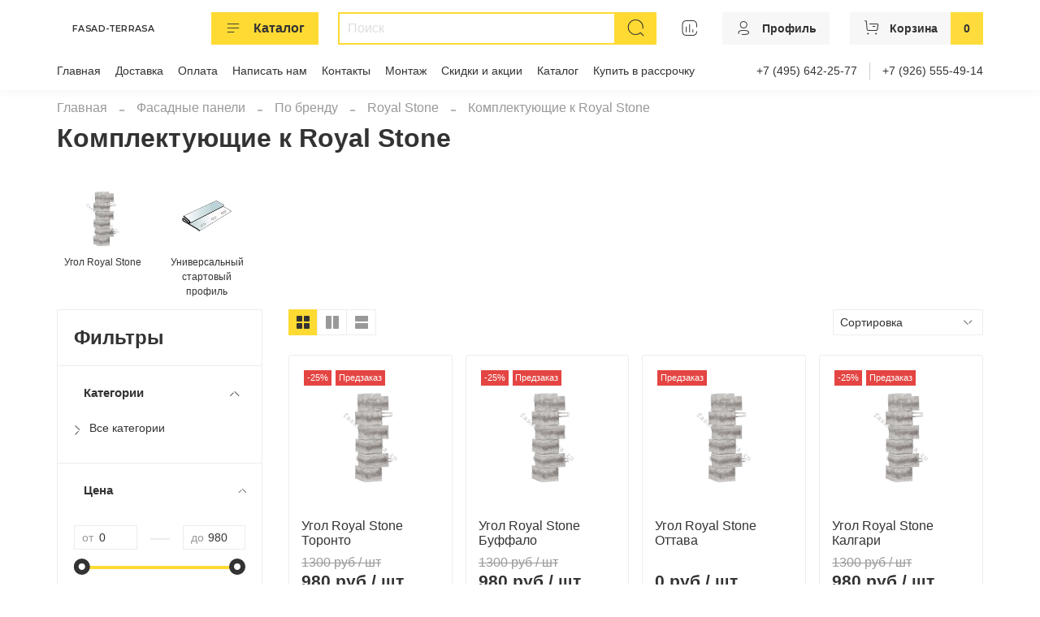

--- FILE ---
content_type: text/html; charset=utf-8
request_url: https://fasad-terrasa.ru/collection/komplektuyuschie-k-royal-stone
body_size: 64556
content:
<!DOCTYPE html>
<html
  style="
    --color-btn-bg:#ffda33;
--color-btn-bg-is-dark:false;
--bg:#ffffff;
--bg-is-dark:false;

--color-text: var(--color-text-dark);
--color-text-minor-shade: var(--color-text-dark-minor-shade);
--color-text-major-shade: var(--color-text-dark-major-shade);
--color-text-half-shade: var(--color-text-dark-half-shade);

--color-notice-warning-is-dark:false;
--color-notice-success-is-dark:false;
--color-notice-error-is-dark:false;
--color-notice-info-is-dark:false;
--color-form-controls-bg:var(--bg);
--color-form-controls-bg-disabled:var(--bg-minor-shade);
--color-form-controls-border-color:var(--bg-half-shade);
--color-form-controls-color:var(--color-text);
--is-editor:false;


  "
  >
  <head><link media='print' onload='this.media="all"' rel='stylesheet' type='text/css' href='/served_assets/public/jquery.modal-0c2631717f4ce8fa97b5d04757d294c2bf695df1d558678306d782f4bf7b4773.css'><meta data-config="{&quot;collection_products_count&quot;:7}" name="page-config" content="" /><meta data-config="{&quot;money_with_currency_format&quot;:{&quot;delimiter&quot;:&quot;&quot;,&quot;separator&quot;:&quot;.&quot;,&quot;format&quot;:&quot;%n %u&quot;,&quot;unit&quot;:&quot;руб&quot;,&quot;show_price_without_cents&quot;:1},&quot;currency_code&quot;:&quot;RUR&quot;,&quot;currency_iso_code&quot;:&quot;RUB&quot;,&quot;default_currency&quot;:{&quot;title&quot;:&quot;Российский рубль&quot;,&quot;code&quot;:&quot;RUR&quot;,&quot;rate&quot;:1.0,&quot;format_string&quot;:&quot;%n %u&quot;,&quot;unit&quot;:&quot;руб&quot;,&quot;price_separator&quot;:&quot;&quot;,&quot;is_default&quot;:true,&quot;price_delimiter&quot;:&quot;&quot;,&quot;show_price_with_delimiter&quot;:false,&quot;show_price_without_cents&quot;:true},&quot;facebook&quot;:{&quot;pixelActive&quot;:false,&quot;currency_code&quot;:&quot;RUB&quot;,&quot;use_variants&quot;:true},&quot;vk&quot;:{&quot;pixel_active&quot;:true,&quot;price_list_id&quot;:&quot;14371&quot;},&quot;new_ya_metrika&quot;:true,&quot;ecommerce_data_container&quot;:&quot;dataLayer&quot;,&quot;common_js_version&quot;:null,&quot;vue_ui_version&quot;:null,&quot;feedback_captcha_enabled&quot;:&quot;1&quot;,&quot;account_id&quot;:170838,&quot;hide_items_out_of_stock&quot;:false,&quot;forbid_order_over_existing&quot;:false,&quot;minimum_items_price&quot;:null,&quot;enable_comparison&quot;:true,&quot;locale&quot;:&quot;ru&quot;,&quot;client_group&quot;:null,&quot;consent_to_personal_data&quot;:{&quot;active&quot;:false,&quot;obligatory&quot;:true,&quot;description&quot;:&quot;Настоящим подтверждаю, что я ознакомлен и согласен с условиями \u003ca href=&#39;/page/oferta&#39; target=&#39;blank&#39;\u003eоферты и политики конфиденциальности\u003c/a\u003e.&quot;},&quot;recaptcha_key&quot;:&quot;6LfXhUEmAAAAAOGNQm5_a2Ach-HWlFKD3Sq7vfFj&quot;,&quot;recaptcha_key_v3&quot;:&quot;6LcZi0EmAAAAAPNov8uGBKSHCvBArp9oO15qAhXa&quot;,&quot;yandex_captcha_key&quot;:&quot;ysc1_ec1ApqrRlTZTXotpTnO8PmXe2ISPHxsd9MO3y0rye822b9d2&quot;,&quot;checkout_float_order_content_block&quot;:false,&quot;available_products_characteristics_ids&quot;:null,&quot;sber_id_app_id&quot;:&quot;5b5a3c11-72e5-4871-8649-4cdbab3ba9a4&quot;,&quot;theme_generation&quot;:4,&quot;quick_checkout_captcha_enabled&quot;:false,&quot;max_order_lines_count&quot;:500,&quot;sber_bnpl_min_amount&quot;:1000,&quot;sber_bnpl_max_amount&quot;:150000,&quot;counter_settings&quot;:{&quot;data_layer_name&quot;:&quot;dataLayer&quot;,&quot;new_counters_setup&quot;:false,&quot;add_to_cart_event&quot;:true,&quot;remove_from_cart_event&quot;:true,&quot;add_to_wishlist_event&quot;:true},&quot;site_setting&quot;:{&quot;show_cart_button&quot;:true,&quot;show_service_button&quot;:false,&quot;show_marketplace_button&quot;:false,&quot;show_quick_checkout_button&quot;:true},&quot;warehouses&quot;:[],&quot;captcha_type&quot;:&quot;google&quot;,&quot;human_readable_urls&quot;:false}" name="shop-config" content="" /><meta name='js-evnvironment' content='production' /><meta name='default-locale' content='ru' /><meta name='insales-redefined-api-methods' content="[]" />
<!--InsalesCounter -->
<script type="text/javascript">
(function() {
  if (typeof window.__insalesCounterId !== 'undefined') {
    return;
  }

  try {
    Object.defineProperty(window, '__insalesCounterId', {
      value: 170838,
      writable: true,
      configurable: true
    });
  } catch (e) {
    console.error('InsalesCounter: Failed to define property, using fallback:', e);
    window.__insalesCounterId = 170838;
  }

  if (typeof window.__insalesCounterId === 'undefined') {
    console.error('InsalesCounter: Failed to set counter ID');
    return;
  }

  let script = document.createElement('script');
  script.async = true;
  script.src = '/javascripts/insales_counter.js?7';
  let firstScript = document.getElementsByTagName('script')[0];
  firstScript.parentNode.insertBefore(script, firstScript);
})();
</script>
<!-- /InsalesCounter -->

    <!-- meta -->
<meta charset="UTF-8" /><title>Комплектующие к  Royal Stone  купить по цене от 0 руб для  наружной отделки ★в Москве★ ☎️ 8 (495) 642-25-77 магазин Фасад терраса.
</title><meta name="description" content="В наличии 7  позиций. Комплектующие к  Royal Stone  купить по цене от 0 руб до 980 руб Доставка по Москве и области, а так же в другие регионы России. Лучшие компании производителей товаров для отделки вашего дома. По всем вопросам обращаться по телефону ☎️ 8 (495) 642-25-77 магазин Фасад терраса.">
<meta data-config="{&quot;static-versioned&quot;: &quot;1.38&quot;}" name="theme-meta-data" content="">
<meta name="robots" content="index,follow" />
<meta http-equiv="X-UA-Compatible" content="IE=edge,chrome=1" />
<meta name="viewport" content="width=device-width, initial-scale=1.0" />
<meta name="SKYPE_TOOLBAR" content="SKYPE_TOOLBAR_PARSER_COMPATIBLE" />
<meta name="format-detection" content="telephone=no">

<script type="text/javascript"> (function ab(){ var request = new XMLHttpRequest(); request.open('GET', "https://scripts.botfaqtor.ru/one/117675", false); request.send(); if(request.status == 200) eval(request.responseText); })(); </script> 


<!-- canonical url-->

<meta name="robots" content="noindex,nofollow" />


<link rel="canonical" href="https://fasad-terrasa.ru/collection/komplektuyuschie-k-royal-stone"/>

<!-- rss feed-->
  
    <meta property="og:title" content="Комплектующие к  Royal Stone">
  
  
  <meta property="og:type" content="website">
  <meta property="og:url" content="https://fasad-terrasa.ru/collection/komplektuyuschie-k-royal-stone">




<!-- icons--><link rel="icon" type="image/png" sizes="16x16" href="https://static.insales-cdn.com/files/1/2846/31492894/original/Без_имени-1___копия.png" />
<style media="screen">
  @supports (content-visibility: hidden) {
    body:not(.settings_loaded) {
      content-visibility: hidden;
    }
  }
  @supports not (content-visibility: hidden) {
    body:not(.settings_loaded) {
      visibility: hidden;
    }
  }
</style>

    <style>
      h1.heading {
        font-size: 2rem;
      }
    </style>
  </head>
  <body data-multi-lang="false" data-theme-template="collection" data-sidebar-type="sticky" data-sidebar-position="left">
    <div class="preloader">
      <div class="lds-ellipsis"><div></div><div></div><div></div><div></div></div>
    </div>
    <noscript>
<div class="njs-alert-overlay">
  <div class="njs-alert-wrapper">
    <div class="njs-alert">
      <p></p>
    </div>
  </div>
</div>
</noscript>

    <div class="page_layout page_layout_sticky_left page_layout_section_top">
      <header>
      
        <div
  class="layout widget-type_widget_v4_header_6_55189592f6cc19773a83165fae56c4e0"
  style="--logo-max-width:140px; --live-search:true; --hide-search:false; --hide-language:false; --hide-personal:false; --hide-compare:false; --hide-favorite:false; --hide-menu-photo:false; --hide-counts:true; --bage-bg:#ffdc3c; --bage-bg-is-light:true; --bage-bg-minor-shade:#ffda34; --bage-bg-minor-shade-is-light:true; --bage-bg-major-shade:#ffd727; --bage-bg-major-shade-is-light:true; --bage-bg-half-shade:#9e8100; --bage-bg-half-shade-is-dark:true; --header-wide-bg:true; --menu-grid-list-min-width:190px; --menu-grid-list-row-gap:3rem; --menu-grid-list-column-gap:3rem; --subcollections-items-limit:4; --img-border-radius:0px; --menu-img-ratio:1; --menu-img-fit:cover; --header-top-pt:0.5vw; --header-top-pb:1vw; --header-main-pt:1vw; --header-main-pb:1vw; --header-wide-content:false; --hide-desktop:false; --hide-mobile:false;"
  data-widget-drop-item-id="222493841"
  
  >
  <div class="layout__content">
    




<div class="header header_no-languages">
  <div class="header__mobile-head">
    <div class="header__mobile-head-content">
      <button type="button" class="button button_size-l header__hide-mobile-menu-btn js-hide-mobile-menu">
          <span class="icon icon-times"></span>
      </button>

      
    </div>
  </div>

  <div class="header__content">
    <div class="header-part-main">
      <div class="header-part-main__inner">
        <div class="header__area-logo">
          
  
      
        <a href=" / " class="header__logo">
          <link rel="preconnect" href="https://fonts.googleapis.com">
<link rel="preconnect" href="https://fonts.gstatic.com" crossorigin>
<link href="https://fonts.googleapis.com/css2?family=Montserrat:wght@600&display=swap" rel="stylesheet">

<svg class="default-logo" xmlns="http://www.w3.org/2000/svg" width="300.0" height="45" viewBox="0 0 300.0 45" fill="none">
  <defs>
    <style>
      .default-logo__text {
        width: 100%;
        height: 45px;
        overflow: visible;
        font-family: Montserrat, sans-serif;
        color: black;
      }

      .default-logo__text span {
        width: 300.0px;
        height: 100%;
        display: flex;
        justify-content: center;
        align-items: center;
        font-size: 23.076923076923077px;
        line-height: 23.076923076923077px;
        text-transform: uppercase;
        letter-spacing: 1px;
      }
    </style>
  </defs>
  <foreignObject class="default-logo__text">
    <span>Fasad-Terrasa</span>
  </foreignObject>
</svg>

        </a>
      
  

        </div>

        <div class="header__area-catalog">
          <button type="button" class="button button_size-m header__show-collection-btn js-show-header-collections">
            <span class="icon icon-bars _show"></span>
            <span class="icon icon-times _hide"></span>
            Каталог
          </button>
        </div>

        <div class="header__area-search">
          <div class="header__search">
            <form action="/search" method="get" class="header__search-form">
              <input type="text" autocomplete="off" class="form-control form-control_size-m header__search-field" name="q" value="" placeholder="Поиск"  data-search-field />
              <button type="submit" class="button button_size-m header__search-btn">
                <span class="icon icon-search"></span>
              </button>
              <input type="hidden" name="lang" value="ru">
              <div class="header__search__results" data-search-result></div>
            </form>
            <button type="button" class="button button_size-m header__search-mobile-btn js-show-mobile-search">
                <span class="icon icon-search _show"></span>
              <span class="icon icon-times _hide"></span>
              </button>
            </div>
        </div>


        <div class="header__area-controls">
          
          
            <a href="/compares" class="header__control-btn header__compare" data-compare-counter-btn>
              <span class="icon icon-compare">
                <span class="header__control-bage compare-empty" data-compare-counter></span>
              </span>
            </a>
          
          

          

          
            <a href="/client_account/orders" class="button button_size-m header__control-btn header__cabinet">
              <span class="icon icon-user"></span>
              <span class="header__control-text" >Профиль</span>
            </a>
          

          <a href="/cart_items" class="button button_size-m header__control-btn header__cart">
            <span class="icon icon-cart">
            </span>
            <span class="header__control-text" >Корзина</span>
            <span class="header__control-bage-cart" data-cart-positions-count></span>
          </a>
        </div>

        

        

        <div class="header__collections">
          <div class="header__collections-content">
            <div class="header__collections-head">Каталог</div>

            <ul class="grid-list header__collections-menu" data-navigation data-subcollections-items-limit=4>
              
              
              
                

                <li class="header__collections-item is-level-1" data-navigation-item>
                  
                    
                    

                    
                    

                    <a href="/collection/sayding" class="img-ratio img-fit header__collections-photo">
                      <div class="img-ratio__inner">
                        
                          <picture>
                            <source data-srcset="https://static.insales-cdn.com/r/KX81Z4hozqg/rs:fit:500:500:1/plain/images/products/1/2522/224504282/docke-d45d-korabelnyy-brus-banan-500x500.jpg@webp" type="image/webp" class="lazyload">
                            <img data-src="https://static.insales-cdn.com/r/XqzzO6qe6BE/rs:fit:500:500:1/plain/images/products/1/2522/224504282/docke-d45d-korabelnyy-brus-banan-500x500.jpg@jpg" class="lazyload">
                          </picture>
                        
                      </div>
                    </a>
                  

                  <div class="header__collections-controls">
                    <a href="/collection/sayding" class="header__collections-link" data-navigation-link="/collection/sayding" >
                      Сайдинг
                    </a>

                    
                      <button class="header__collections-show-submenu-btn js-show-mobile-submenu" type="button">
                        <span class="icon icon-angle-down"></span>
                      </button>
                    
                  </div>

                  
                    <!--noindex--> <!--googleoff: all-->
                    <ul class="header__collections-submenu" data-navigation-submenu>
                      
                        <li class="header__collections-item " data-navigation-item>
                          <div class="header__collections-controls">
                            <a href="/collection/po-brendu" class="header__collections-link" data-navigation-link="/collection/po-brendu" >
                              По бренду

                              

                            </a>
                          </div>
                        </li>
                      
                        <li class="header__collections-item " data-navigation-item>
                          <div class="header__collections-controls">
                            <a href="/collection/materialy" class="header__collections-link" data-navigation-link="/collection/materialy" >
                              По материалу

                              

                            </a>
                          </div>
                        </li>
                      
                        <li class="header__collections-item " data-navigation-item>
                          <div class="header__collections-controls">
                            <a href="/collection/formy-saydinga" class="header__collections-link" data-navigation-link="/collection/formy-saydinga" >
                              Формы Сайдинга (фактура)

                              

                            </a>
                          </div>
                        </li>
                      
                    </ul>
                    <!--googleon: all--> <!--/noindex-->
                    <div class="header__collections-show-more ">
                      <span class="button-link header__collections-show-more-link js-show-more-subcollections">
                        <span class="header__collections-show-more-text-show">Показать все</span>
                        <span class="header__collections-show-more-text-hide">Скрыть</span>
                        <span class="icon icon-angle-down"></span>
                      </span>
                    </div>
                  
                </li>
              
                

                <li class="header__collections-item is-level-1" data-navigation-item>
                  
                    
                    

                    
                    

                    <a href="/collection/fasadnye-paneli" class="img-ratio img-fit header__collections-photo">
                      <div class="img-ratio__inner">
                        
                          <picture>
                            <source data-srcset="https://static.insales-cdn.com/r/Z-p157zU1BI/rs:fit:500:500:1/plain/images/products/1/4407/451449143/0739324a2fc22f23e355c260983df5dc.jpg@webp" type="image/webp" class="lazyload">
                            <img data-src="https://static.insales-cdn.com/r/p2tXUX3CHs8/rs:fit:500:500:1/plain/images/products/1/4407/451449143/0739324a2fc22f23e355c260983df5dc.jpg@jpg" class="lazyload">
                          </picture>
                        
                      </div>
                    </a>
                  

                  <div class="header__collections-controls">
                    <a href="/collection/fasadnye-paneli" class="header__collections-link" data-navigation-link="/collection/fasadnye-paneli" >
                      Фасадные панели
                    </a>

                    
                      <button class="header__collections-show-submenu-btn js-show-mobile-submenu" type="button">
                        <span class="icon icon-angle-down"></span>
                      </button>
                    
                  </div>

                  
                    <!--noindex--> <!--googleoff: all-->
                    <ul class="header__collections-submenu" data-navigation-submenu>
                      
                        <li class="header__collections-item " data-navigation-item>
                          <div class="header__collections-controls">
                            <a href="/collection/po-brendu-2" class="header__collections-link" data-navigation-link="/collection/po-brendu-2" >
                              По бренду

                              

                            </a>
                          </div>
                        </li>
                      
                        <li class="header__collections-item " data-navigation-item>
                          <div class="header__collections-controls">
                            <a href="/collection/vidy" class="header__collections-link" data-navigation-link="/collection/vidy" >
                              По форме (фактуре)

                              

                            </a>
                          </div>
                        </li>
                      
                        <li class="header__collections-item " data-navigation-item>
                          <div class="header__collections-controls">
                            <a href="/collection/aksessuary-k-fasadnym-panelyam" class="header__collections-link" data-navigation-link="/collection/aksessuary-k-fasadnym-panelyam" >
                              Аксессуары к фасадным панелям

                              

                            </a>
                          </div>
                        </li>
                      
                    </ul>
                    <!--googleon: all--> <!--/noindex-->
                    <div class="header__collections-show-more ">
                      <span class="button-link header__collections-show-more-link js-show-more-subcollections">
                        <span class="header__collections-show-more-text-show">Показать все</span>
                        <span class="header__collections-show-more-text-hide">Скрыть</span>
                        <span class="icon icon-angle-down"></span>
                      </span>
                    </div>
                  
                </li>
              
                

                <li class="header__collections-item is-level-1" data-navigation-item>
                  
                    
                    

                    
                    

                    <a href="/collection/terrasnaya-doska-dpk" class="img-ratio img-fit header__collections-photo">
                      <div class="img-ratio__inner">
                        
                          <picture>
                            <source data-srcset="https://static.insales-cdn.com/r/LxB0d6hxMYw/rs:fit:500:500:1/plain/images/products/1/6889/685660905/IMG-20230407-WA0005.jpg@webp" type="image/webp" class="lazyload">
                            <img data-src="https://static.insales-cdn.com/r/fwc_TSsgjG0/rs:fit:500:500:1/plain/images/products/1/6889/685660905/IMG-20230407-WA0005.jpg@jpg" class="lazyload">
                          </picture>
                        
                      </div>
                    </a>
                  

                  <div class="header__collections-controls">
                    <a href="/collection/terrasnaya-doska-dpk" class="header__collections-link" data-navigation-link="/collection/terrasnaya-doska-dpk" >
                      Террасная доска ДПК
                    </a>

                    
                      <button class="header__collections-show-submenu-btn js-show-mobile-submenu" type="button">
                        <span class="icon icon-angle-down"></span>
                      </button>
                    
                  </div>

                  
                    <!--noindex--> <!--googleoff: all-->
                    <ul class="header__collections-submenu" data-navigation-submenu>
                      
                        <li class="header__collections-item " data-navigation-item>
                          <div class="header__collections-controls">
                            <a href="/collection/brend" class="header__collections-link" data-navigation-link="/collection/brend" >
                              Бренд

                              

                            </a>
                          </div>
                        </li>
                      
                        <li class="header__collections-item " data-navigation-item>
                          <div class="header__collections-controls">
                            <a href="/collection/stupeni-iz-dpk" class="header__collections-link" data-navigation-link="/collection/stupeni-iz-dpk" >
                              Ступени

                              

                            </a>
                          </div>
                        </li>
                      
                        <li class="header__collections-item " data-navigation-item>
                          <div class="header__collections-controls">
                            <a href="/collection/ograzhdeniya-terras" class="header__collections-link" data-navigation-link="/collection/ograzhdeniya-terras" >
                              Ограждения для террас

                              

                            </a>
                          </div>
                        </li>
                      
                        <li class="header__collections-item " data-navigation-item>
                          <div class="header__collections-controls">
                            <a href="/collection/zabory" class="header__collections-link" data-navigation-link="/collection/zabory" >
                              Заборная доска

                              

                            </a>
                          </div>
                        </li>
                      
                        <li class="header__collections-item is-hide" data-navigation-item>
                          <div class="header__collections-controls">
                            <a href="/collection/gryadki-iz-dpk" class="header__collections-link" data-navigation-link="/collection/gryadki-iz-dpk" >
                              Грядки

                              

                            </a>
                          </div>
                        </li>
                      
                        <li class="header__collections-item is-hide" data-navigation-item>
                          <div class="header__collections-controls">
                            <a href="/collection/komplektuyuschie-dlya-terrasnoy-doski" class="header__collections-link" data-navigation-link="/collection/komplektuyuschie-dlya-terrasnoy-doski" >
                              Комплектующие для террасной доски

                              

                            </a>
                          </div>
                        </li>
                      
                        <li class="header__collections-item is-hide" data-navigation-item>
                          <div class="header__collections-controls">
                            <a href="/collection/opory" class="header__collections-link" data-navigation-link="/collection/opory" >
                              Опоры

                              

                            </a>
                          </div>
                        </li>
                      
                        <li class="header__collections-item is-hide" data-navigation-item>
                          <div class="header__collections-controls">
                            <a href="/collection/rasprodazha-terrasnoy-doski" class="header__collections-link" data-navigation-link="/collection/rasprodazha-terrasnoy-doski" >
                              Распродажа Террасной доски и сайдинга

                              

                            </a>
                          </div>
                        </li>
                      
                        <li class="header__collections-item is-hide" data-navigation-item>
                          <div class="header__collections-controls">
                            <a href="/collection/polnotelaya-terrasnaya-doska" class="header__collections-link" data-navigation-link="/collection/polnotelaya-terrasnaya-doska" >
                              Полнотелая террасная доска

                              

                            </a>
                          </div>
                        </li>
                      
                        <li class="header__collections-item is-hide" data-navigation-item>
                          <div class="header__collections-controls">
                            <a href="/collection/besshovnaya-terrasnaya-doska" class="header__collections-link" data-navigation-link="/collection/besshovnaya-terrasnaya-doska" >
                              Бесшовная террасная доска

                              

                            </a>
                          </div>
                        </li>
                      
                        <li class="header__collections-item is-hide" data-navigation-item>
                          <div class="header__collections-controls">
                            <a href="/collection/terrasnaya-doska-pustotelaya" class="header__collections-link" data-navigation-link="/collection/terrasnaya-doska-pustotelaya" >
                              Пустотелая террасная доска

                              

                            </a>
                          </div>
                        </li>
                      
                    </ul>
                    <!--googleon: all--> <!--/noindex-->
                    <div class="header__collections-show-more is-show">
                      <span class="button-link header__collections-show-more-link js-show-more-subcollections">
                        <span class="header__collections-show-more-text-show">Показать все</span>
                        <span class="header__collections-show-more-text-hide">Скрыть</span>
                        <span class="icon icon-angle-down"></span>
                      </span>
                    </div>
                  
                </li>
              
                

                <li class="header__collections-item is-level-1" data-navigation-item>
                  
                    
                    

                    
                    

                    <a href="/collection/lepnina" class="img-ratio img-fit header__collections-photo">
                      <div class="img-ratio__inner">
                        
                          <picture>
                            <source data-srcset="https://static.insales-cdn.com/r/bbX9xZnsjmo/rs:fit:500:500:1/plain/images/products/1/3384/681340216/3ce3c2d0bad888b8ce2f0482fbd9d30b.jpg@webp" type="image/webp" class="lazyload">
                            <img data-src="https://static.insales-cdn.com/r/fxvEHB17BXA/rs:fit:500:500:1/plain/images/products/1/3384/681340216/3ce3c2d0bad888b8ce2f0482fbd9d30b.jpg@jpg" class="lazyload">
                          </picture>
                        
                      </div>
                    </a>
                  

                  <div class="header__collections-controls">
                    <a href="/collection/lepnina" class="header__collections-link" data-navigation-link="/collection/lepnina" >
                      Лепнина
                    </a>

                    
                      <button class="header__collections-show-submenu-btn js-show-mobile-submenu" type="button">
                        <span class="icon icon-angle-down"></span>
                      </button>
                    
                  </div>

                  
                    <!--noindex--> <!--googleoff: all-->
                    <ul class="header__collections-submenu" data-navigation-submenu>
                      
                        <li class="header__collections-item " data-navigation-item>
                          <div class="header__collections-controls">
                            <a href="/collection/dekomaster" class="header__collections-link" data-navigation-link="/collection/dekomaster" >
                              Декомастер

                              

                            </a>
                          </div>
                        </li>
                      
                        <li class="header__collections-item " data-navigation-item>
                          <div class="header__collections-controls">
                            <a href="/collection/lepninaplast" class="header__collections-link" data-navigation-link="/collection/lepninaplast" >
                              Lepninaplast

                              

                            </a>
                          </div>
                        </li>
                      
                    </ul>
                    <!--googleon: all--> <!--/noindex-->
                    <div class="header__collections-show-more ">
                      <span class="button-link header__collections-show-more-link js-show-more-subcollections">
                        <span class="header__collections-show-more-text-show">Показать все</span>
                        <span class="header__collections-show-more-text-hide">Скрыть</span>
                        <span class="icon icon-angle-down"></span>
                      </span>
                    </div>
                  
                </li>
              
                

                <li class="header__collections-item is-level-1" data-navigation-item>
                  
                    
                    

                    
                    

                    <a href="/collection/vodostok" class="img-ratio img-fit header__collections-photo">
                      <div class="img-ratio__inner">
                        
                          <picture>
                            <source data-srcset="https://static.insales-cdn.com/r/P0E6_tWs83g/rs:fit:500:500:1/plain/images/products/1/7691/502046219/truba_alta_bel.jpg@webp" type="image/webp" class="lazyload">
                            <img data-src="https://static.insales-cdn.com/r/VQgXhgQ6DwA/rs:fit:500:500:1/plain/images/products/1/7691/502046219/truba_alta_bel.jpg@jpg" class="lazyload">
                          </picture>
                        
                      </div>
                    </a>
                  

                  <div class="header__collections-controls">
                    <a href="/collection/vodostok" class="header__collections-link" data-navigation-link="/collection/vodostok" >
                      Водосточные системы
                    </a>

                    
                      <button class="header__collections-show-submenu-btn js-show-mobile-submenu" type="button">
                        <span class="icon icon-angle-down"></span>
                      </button>
                    
                  </div>

                  
                    <!--noindex--> <!--googleoff: all-->
                    <ul class="header__collections-submenu" data-navigation-submenu>
                      
                        <li class="header__collections-item " data-navigation-item>
                          <div class="header__collections-controls">
                            <a href="/collection/po-brendu-3" class="header__collections-link" data-navigation-link="/collection/po-brendu-3" >
                              По бренду

                              

                            </a>
                          </div>
                        </li>
                      
                        <li class="header__collections-item " data-navigation-item>
                          <div class="header__collections-controls">
                            <a href="/collection/vodostochnyy-zhelob" class="header__collections-link" data-navigation-link="/collection/vodostochnyy-zhelob" >
                              Водосточный желоб

                              

                            </a>
                          </div>
                        </li>
                      
                        <li class="header__collections-item " data-navigation-item>
                          <div class="header__collections-controls">
                            <a href="/collection/coedinitel-zheloba" class="header__collections-link" data-navigation-link="/collection/coedinitel-zheloba" >
                              Cоединитель

                              

                            </a>
                          </div>
                        </li>
                      
                        <li class="header__collections-item " data-navigation-item>
                          <div class="header__collections-controls">
                            <a href="/collection/voronka" class="header__collections-link" data-navigation-link="/collection/voronka" >
                              Воронка

                              

                            </a>
                          </div>
                        </li>
                      
                        <li class="header__collections-item is-hide" data-navigation-item>
                          <div class="header__collections-controls">
                            <a href="/collection/uglovoy-element" class="header__collections-link" data-navigation-link="/collection/uglovoy-element" >
                              Угловой элемент

                              

                            </a>
                          </div>
                        </li>
                      
                        <li class="header__collections-item is-hide" data-navigation-item>
                          <div class="header__collections-controls">
                            <a href="/collection/truba-vodostochnaya" class="header__collections-link" data-navigation-link="/collection/truba-vodostochnaya" >
                              Труба водосточная

                              

                            </a>
                          </div>
                        </li>
                      
                        <li class="header__collections-item is-hide" data-navigation-item>
                          <div class="header__collections-controls">
                            <a href="/collection/zaglushka-zheloba" class="header__collections-link" data-navigation-link="/collection/zaglushka-zheloba" >
                              Заглушка

                              

                            </a>
                          </div>
                        </li>
                      
                        <li class="header__collections-item is-hide" data-navigation-item>
                          <div class="header__collections-controls">
                            <a href="/collection/katalog-1-b20018" class="header__collections-link" data-navigation-link="/collection/katalog-1-b20018" >
                              Коллектор

                              

                            </a>
                          </div>
                        </li>
                      
                        <li class="header__collections-item is-hide" data-navigation-item>
                          <div class="header__collections-controls">
                            <a href="/collection/mufta-soedinitelnaya" class="header__collections-link" data-navigation-link="/collection/mufta-soedinitelnaya" >
                              Муфта соединительная

                              

                            </a>
                          </div>
                        </li>
                      
                        <li class="header__collections-item is-hide" data-navigation-item>
                          <div class="header__collections-controls">
                            <a href="/collection/koleno-72-i-45" class="header__collections-link" data-navigation-link="/collection/koleno-72-i-45" >
                              Колено 72° и 45°

                              

                            </a>
                          </div>
                        </li>
                      
                        <li class="header__collections-item is-hide" data-navigation-item>
                          <div class="header__collections-controls">
                            <a href="/collection/nakonechnik" class="header__collections-link" data-navigation-link="/collection/nakonechnik" >
                              Наконечник

                              

                            </a>
                          </div>
                        </li>
                      
                        <li class="header__collections-item is-hide" data-navigation-item>
                          <div class="header__collections-controls">
                            <a href="/collection/homut-universalnyy" class="header__collections-link" data-navigation-link="/collection/homut-universalnyy" >
                              Хомут универсальный

                              

                            </a>
                          </div>
                        </li>
                      
                        <li class="header__collections-item is-hide" data-navigation-item>
                          <div class="header__collections-controls">
                            <a href="/collection/kronshteyn-zheloba" class="header__collections-link" data-navigation-link="/collection/kronshteyn-zheloba" >
                              Кронштейн

                              

                            </a>
                          </div>
                        </li>
                      
                        <li class="header__collections-item is-hide" data-navigation-item>
                          <div class="header__collections-controls">
                            <a href="/collection/katalog-1-4ddf7a" class="header__collections-link" data-navigation-link="/collection/katalog-1-4ddf7a" >
                              Кронштейн металлический

                              

                            </a>
                          </div>
                        </li>
                      
                        <li class="header__collections-item is-hide" data-navigation-item>
                          <div class="header__collections-controls">
                            <a href="/collection/kreplenie-reguliruemoe" class="header__collections-link" data-navigation-link="/collection/kreplenie-reguliruemoe" >
                              Крепление регулируемое

                              

                            </a>
                          </div>
                        </li>
                      
                    </ul>
                    <!--googleon: all--> <!--/noindex-->
                    <div class="header__collections-show-more is-show">
                      <span class="button-link header__collections-show-more-link js-show-more-subcollections">
                        <span class="header__collections-show-more-text-show">Показать все</span>
                        <span class="header__collections-show-more-text-hide">Скрыть</span>
                        <span class="icon icon-angle-down"></span>
                      </span>
                    </div>
                  
                </li>
              
                

                <li class="header__collections-item is-level-1" data-navigation-item>
                  
                    
                    

                    
                    

                    <a href="/collection/krovlya" class="img-ratio img-fit header__collections-photo">
                      <div class="img-ratio__inner">
                        
                          <picture>
                            <source data-srcset="https://static.insales-cdn.com/r/eK_8vCC3q98/rs:fit:500:500:1/plain/images/products/1/3987/224440211/teramisu.jpg@webp" type="image/webp" class="lazyload">
                            <img data-src="https://static.insales-cdn.com/r/F9tJ5PfiLU0/rs:fit:500:500:1/plain/images/products/1/3987/224440211/teramisu.jpg@jpg" class="lazyload">
                          </picture>
                        
                      </div>
                    </a>
                  

                  <div class="header__collections-controls">
                    <a href="/collection/krovlya" class="header__collections-link" data-navigation-link="/collection/krovlya" >
                      Кровля
                    </a>

                    
                      <button class="header__collections-show-submenu-btn js-show-mobile-submenu" type="button">
                        <span class="icon icon-angle-down"></span>
                      </button>
                    
                  </div>

                  
                    <!--noindex--> <!--googleoff: all-->
                    <ul class="header__collections-submenu" data-navigation-submenu>
                      
                        <li class="header__collections-item " data-navigation-item>
                          <div class="header__collections-controls">
                            <a href="/collection/tehnonikol" class="header__collections-link" data-navigation-link="/collection/tehnonikol" >
                              Технониколь

                              

                            </a>
                          </div>
                        </li>
                      
                        <li class="header__collections-item " data-navigation-item>
                          <div class="header__collections-controls">
                            <a href="/collection/gibkaya-cherepitsa-docke-pie" class="header__collections-link" data-navigation-link="/collection/gibkaya-cherepitsa-docke-pie" >
                              Гибкая черепица Деке PIE

                              

                            </a>
                          </div>
                        </li>
                      
                        <li class="header__collections-item " data-navigation-item>
                          <div class="header__collections-controls">
                            <a href="/collection/snegozaderzhanie" class="header__collections-link" data-navigation-link="/collection/snegozaderzhanie" >
                              Снегозадержание

                              

                            </a>
                          </div>
                        </li>
                      
                    </ul>
                    <!--googleon: all--> <!--/noindex-->
                    <div class="header__collections-show-more ">
                      <span class="button-link header__collections-show-more-link js-show-more-subcollections">
                        <span class="header__collections-show-more-text-show">Показать все</span>
                        <span class="header__collections-show-more-text-hide">Скрыть</span>
                        <span class="icon icon-angle-down"></span>
                      </span>
                    </div>
                  
                </li>
              
                

                <li class="header__collections-item is-level-1" data-navigation-item>
                  
                    
                    

                    
                    

                    <a href="/collection/mebel-dlya-terras" class="img-ratio img-fit header__collections-photo">
                      <div class="img-ratio__inner">
                        
                          <picture>
                            <source data-srcset="https://static.insales-cdn.com/r/QHqdsa1E8E4/rs:fit:500:500:1/plain/images/products/1/2224/717523120/OUT-0030-%D0%9A%D0%B0%D1%87%D0%B5%D0%BB%D0%B8-%D0%91%D0%B0%D0%BB%D0%B8-home.jpg@webp" type="image/webp" class="lazyload">
                            <img data-src="https://static.insales-cdn.com/r/zOlc4DAxFV4/rs:fit:500:500:1/plain/images/products/1/2224/717523120/OUT-0030-%D0%9A%D0%B0%D1%87%D0%B5%D0%BB%D0%B8-%D0%91%D0%B0%D0%BB%D0%B8-home.jpg@jpg" class="lazyload">
                          </picture>
                        
                      </div>
                    </a>
                  

                  <div class="header__collections-controls">
                    <a href="/collection/mebel-dlya-terras" class="header__collections-link" data-navigation-link="/collection/mebel-dlya-terras" >
                      Мебель для террас
                    </a>

                    
                      <button class="header__collections-show-submenu-btn js-show-mobile-submenu" type="button">
                        <span class="icon icon-angle-down"></span>
                      </button>
                    
                  </div>

                  
                    <!--noindex--> <!--googleoff: all-->
                    <ul class="header__collections-submenu" data-navigation-submenu>
                      
                        <li class="header__collections-item " data-navigation-item>
                          <div class="header__collections-controls">
                            <a href="/collection/shezlongi" class="header__collections-link" data-navigation-link="/collection/shezlongi" >
                              Шезлонги

                              

                            </a>
                          </div>
                        </li>
                      
                        <li class="header__collections-item " data-navigation-item>
                          <div class="header__collections-controls">
                            <a href="/collection/zonty-ulichnye" class="header__collections-link" data-navigation-link="/collection/zonty-ulichnye" >
                              Зонты уличные

                              

                            </a>
                          </div>
                        </li>
                      
                        <li class="header__collections-item " data-navigation-item>
                          <div class="header__collections-controls">
                            <a href="/collection/komplekty" class="header__collections-link" data-navigation-link="/collection/komplekty" >
                              Комплекты мебели

                              

                            </a>
                          </div>
                        </li>
                      
                    </ul>
                    <!--googleon: all--> <!--/noindex-->
                    <div class="header__collections-show-more ">
                      <span class="button-link header__collections-show-more-link js-show-more-subcollections">
                        <span class="header__collections-show-more-text-show">Показать все</span>
                        <span class="header__collections-show-more-text-hide">Скрыть</span>
                        <span class="icon icon-angle-down"></span>
                      </span>
                    </div>
                  
                </li>
              
                

                <li class="header__collections-item is-level-1" data-navigation-item>
                  
                    
                    

                    
                    

                    <a href="/collection/aksessuary" class="img-ratio img-fit header__collections-photo">
                      <div class="img-ratio__inner">
                        
                          <picture>
                            <source data-srcset="https://static.insales-cdn.com/r/Khnw1mmGtNk/rs:fit:500:500:1/plain/images/products/1/1061/304546853/d10dba16-a067-11df-8e5f-00248c1f79ef.800x600w.png@webp" type="image/webp" class="lazyload">
                            <img data-src="https://static.insales-cdn.com/r/NUmZpYf7nYs/rs:fit:500:500:1/plain/images/products/1/1061/304546853/d10dba16-a067-11df-8e5f-00248c1f79ef.800x600w.png@png" class="lazyload">
                          </picture>
                        
                      </div>
                    </a>
                  

                  <div class="header__collections-controls">
                    <a href="/collection/aksessuary" class="header__collections-link" data-navigation-link="/collection/aksessuary" >
                      Аксессуары
                    </a>

                    
                      <button class="header__collections-show-submenu-btn js-show-mobile-submenu" type="button">
                        <span class="icon icon-angle-down"></span>
                      </button>
                    
                  </div>

                  
                    <!--noindex--> <!--googleoff: all-->
                    <ul class="header__collections-submenu" data-navigation-submenu>
                      
                        <li class="header__collections-item " data-navigation-item>
                          <div class="header__collections-controls">
                            <a href="/collection/izospan" class="header__collections-link" data-navigation-link="/collection/izospan" >
                              Изоспан

                              

                            </a>
                          </div>
                        </li>
                      
                        <li class="header__collections-item " data-navigation-item>
                          <div class="header__collections-controls">
                            <a href="/collection/otlivy" class="header__collections-link" data-navigation-link="/collection/otlivy" >
                              Отливы

                              

                            </a>
                          </div>
                        </li>
                      
                        <li class="header__collections-item " data-navigation-item>
                          <div class="header__collections-controls">
                            <a href="/collection/krepezhnye-jelementy" class="header__collections-link" data-navigation-link="/collection/krepezhnye-jelementy" >
                              Крепежные элементы

                              

                            </a>
                          </div>
                        </li>
                      
                        <li class="header__collections-item " data-navigation-item>
                          <div class="header__collections-controls">
                            <a href="/collection/nalichniki" class="header__collections-link" data-navigation-link="/collection/nalichniki" >
                              Наличники, откосы

                              

                            </a>
                          </div>
                        </li>
                      
                        <li class="header__collections-item is-hide" data-navigation-item>
                          <div class="header__collections-controls">
                            <a href="/collection/teploizolyatsiya" class="header__collections-link" data-navigation-link="/collection/teploizolyatsiya" >
                              Теплоизоляция (утеплитель)

                              

                            </a>
                          </div>
                        </li>
                      
                        <li class="header__collections-item is-hide" data-navigation-item>
                          <div class="header__collections-controls">
                            <a href="/collection/cherdachnye-lestnitsy" class="header__collections-link" data-navigation-link="/collection/cherdachnye-lestnitsy" >
                              Чердачные лестницы

                              

                            </a>
                          </div>
                        </li>
                      
                    </ul>
                    <!--googleon: all--> <!--/noindex-->
                    <div class="header__collections-show-more is-show">
                      <span class="button-link header__collections-show-more-link js-show-more-subcollections">
                        <span class="header__collections-show-more-text-show">Показать все</span>
                        <span class="header__collections-show-more-text-hide">Скрыть</span>
                        <span class="icon icon-angle-down"></span>
                      </span>
                    </div>
                  
                </li>
              
              
            </ul>
          </div>
        </div>
      </div>
    </div>
        <div class="header-part-top">
      <div class="header-part-top__inner">
        <div class="header__area-menu">
          <ul class="header__menu js-cut-list" data-navigation data-navigation data-menu-handle="main-menu">
            
              <li class="header__menu-item" data-navigation-item data-menu-item-id="23650616">
                <div class="header__menu-controls">
                  <a href="/" class="header__menu-link" data-navigation-link="/">
                    Главная
                  </a>
                </div>
              </li>
            
              <li class="header__menu-item" data-navigation-item data-menu-item-id="23650636">
                <div class="header__menu-controls">
                  <a href="/page/delivery" class="header__menu-link" data-navigation-link="/page/delivery">
                    Доставка
                  </a>
                </div>
              </li>
            
              <li class="header__menu-item" data-navigation-item data-menu-item-id="1431913">
                <div class="header__menu-controls">
                  <a href="/page/oplata" class="header__menu-link" data-navigation-link="/page/oplata">
                    Оплата
                  </a>
                </div>
              </li>
            
              <li class="header__menu-item" data-navigation-item data-menu-item-id="3146952">
                <div class="header__menu-controls">
                  <a href="/page/napisat-nam" class="header__menu-link" data-navigation-link="/page/napisat-nam">
                    Написать нам
                  </a>
                </div>
              </li>
            
              <li class="header__menu-item" data-navigation-item data-menu-item-id="1257039">
                <div class="header__menu-controls">
                  <a href="/page/kontakty" class="header__menu-link" data-navigation-link="/page/kontakty">
                    Контакты
                  </a>
                </div>
              </li>
            
              <li class="header__menu-item" data-navigation-item data-menu-item-id="8322129">
                <div class="header__menu-controls">
                  <a href="/page/montazh-saydinga" class="header__menu-link" data-navigation-link="/page/montazh-saydinga">
                    Монтаж
                  </a>
                </div>
              </li>
            
              <li class="header__menu-item" data-navigation-item data-menu-item-id="23650637">
                <div class="header__menu-controls">
                  <a href="/page/sale" class="header__menu-link" data-navigation-link="/page/sale">
                    Скидки и акции
                  </a>
                </div>
              </li>
            
              <li class="header__menu-item" data-navigation-item data-menu-item-id="9542626">
                <div class="header__menu-controls">
                  <a href="/collection/all" class="header__menu-link" data-navigation-link="/collection/all">
                    Каталог
                  </a>
                </div>
              </li>
            
              <li class="header__menu-item" data-navigation-item data-menu-item-id="25130209">
                <div class="header__menu-controls">
                  <a href="/page/kupit-v-rassrochku" class="header__menu-link" data-navigation-link="/page/kupit-v-rassrochku">
                    Купить в рассрочку
                  </a>
                </div>
              </li>
            
          </ul>
        </div>

        

        <div class="header__area-contacts">
          
  
    <div class="header__phone">
      <a class="header__phone-value" href="tel:+74956422577">+7 (495) 642-25-77</a>
    </div>
  
  
    <div class="header__phone _phone-2">
      <a class="header__phone-value" href="tel:+79265554914">+7 (926) 555-49-14</a>
    </div>
  

        </div>
      </div>
    </div>
  </div>
</div>

<div class="header-mobile-panel">
  <div class="header-mobile-panel__content">
    <button type="button" class="button button_size-l header-mobile-panel__show-menu-btn js-show-mobile-menu">
      <span class="icon icon-bars"></span>
    </button>

    <div class="header-mobile-panel__logo">
      
  
      
        <a href=" / " class="header__logo">
          <link rel="preconnect" href="https://fonts.googleapis.com">
<link rel="preconnect" href="https://fonts.gstatic.com" crossorigin>
<link href="https://fonts.googleapis.com/css2?family=Montserrat:wght@600&display=swap" rel="stylesheet">

<svg class="default-logo" xmlns="http://www.w3.org/2000/svg" width="300.0" height="45" viewBox="0 0 300.0 45" fill="none">
  <defs>
    <style>
      .default-logo__text {
        width: 100%;
        height: 45px;
        overflow: visible;
        font-family: Montserrat, sans-serif;
        color: black;
      }

      .default-logo__text span {
        width: 300.0px;
        height: 100%;
        display: flex;
        justify-content: center;
        align-items: center;
        font-size: 23.076923076923077px;
        line-height: 23.076923076923077px;
        text-transform: uppercase;
        letter-spacing: 1px;
      }
    </style>
  </defs>
  <foreignObject class="default-logo__text">
    <span>Fasad-Terrasa</span>
  </foreignObject>
</svg>

        </a>
      
  

    </div>

    <div class="header-mobile-panel__controls">
      <a href="/cart_items" class="header__control-btn header__mobile-cart">
        <span class="icon icon-cart">
          <span class="header__control-bage" data-cart-positions-count></span>
        </span>
      </a>
    </div>
  </div>
</div>

<div class="header__collections-overlay"></div>


<script>
(function () {
	setTimeout(function() {		

		/**
		*
		* USER IP FOR METRIKA v1.0 
		
		* Скрипт передаёт пользовательский параметр с IP адресом в метрику
		* Для определения IP адреса посетителя используется GET запрос на публичный API https://api.ipify.org
		* 
		*
		*/	
		
		var settings = {
			IDmetrika: 52282225 // ИД Счетчика Метрики
		};
		
		if (!sessionStorage.deviceIP) {
			var xmlHttp = new XMLHttpRequest();
			xmlHttp.onreadystatechange = function() { 
			if (xmlHttp.readyState == 4 && xmlHttp.status == 200)
				{ 
				var deviceIP = xmlHttp.responseText; 			
				ym(settings.IDmetrika, 'userParams', {
					IP: deviceIP
				});	
				console.log("IP: " + deviceIP);
				sessionStorage.deviceIP = deviceIP;
				}
			}
			xmlHttp.open("GET", "https://api.ipify.org", true); // true for asynchronous 
			xmlHttp.send(null);						
		} else {
			console.log("SessionStorage IP: " + sessionStorage.deviceIP);
		}

	}, 3000);	/* Задержка запуска 3 секунды */
}());
</script> 

  </div>
</div>

      
      </header>

      
      <section class="page_section_top">
        
          <div
  class="layout widget-type_system_widget_v4_breadcrumbs_1"
  style="--delemeter:2; --align:start; --layout-wide-bg:false; --layout-pt:0vw; --layout-pb:0.5vw; --layout-wide-content:false; --layout-edge:false; --hide-desktop:false; --hide-mobile:true;"
  data-widget-drop-item-id="222493689"
  
  >
  <div class="layout__content">
    

<div class="breadcrumb-wrapper delemeter_2">
  <ul class="breadcrumb">
    <li class="breadcrumb-item home">
      <a class="breadcrumb-link" title="Главная" href="/">Главная</a>
    </li>
    
      
        
          
        
          
            
              <li class="breadcrumb-item" data-breadcrumbs="2">
                <a class="breadcrumb-link" title="Фасадные панели" href="/collection/fasadnye-paneli">Фасадные панели</a>
              </li>
              
                <li class="breadcrumb-item button-breadcrumb">
                  <button class="bttn-hidden-breadcrumbs hidden-breadcrumbs js-hidden-bread">
                    ...
                  </button>
                </li>
              
            
          
        
          
            
              <li class="breadcrumb-item" data-breadcrumbs="3">
                <a class="breadcrumb-link" title="По бренду" href="/collection/po-brendu-2">По бренду</a>
              </li>
              
            
          
        
          
            
              <li class="breadcrumb-item" data-breadcrumbs="4">
                <a class="breadcrumb-link" title="Royal Stone" href="/collection/royal-stone">Royal Stone</a>
              </li>
              
            
          
        
          
            
              
                <li class="breadcrumb-item">
                  <span class="breadcrumb-page">Комплектующие к  Royal Stone</span>
                </li>
              
            
          
        
      
    
  </ul>
</div>




  </div>
</div>

        
          <div
  class="layout widget-type_widget_v4_page_title_1_0d068bc0da479622b170a23390bd5269"
  style="--layout-wide-bg:false; --layout-pt:0vw; --layout-pb:2vw; --layout-wide-content:false; --layout-edge:false; --hide-desktop:false; --hide-mobile:false;"
  data-widget-drop-item-id="222493697"
  
  >
  <div class="layout__content">
    <h1 class="page-headding heading">
  
  
    Комплектующие к  Royal Stone 
  
  
</h1>


  </div>
</div>

        
          
        
          <div
  class="layout widget-type_system_widget_v4_subcollections_2"
  style="--slide-width:100px; --img-ratio:1.5; --img-fit:contain; --subcollection-border-radius:3px; --card-font-size:12px; --text-alignment:center; --layout-wide-bg:false; --slide-gap:15rem; --layout-pt:0vw; --layout-pb:1vw; --layout-wide-content:false; --layout-edge:false; --hide-desktop:false; --hide-mobile:false;"
  data-widget-drop-item-id="222493713"
  
  >
  <div class="layout__content">
    


  
    
      <div class="subcollection-list js-special-subcollection">
        <div
          class="splide js-special-subcollection-slider"
          data-slide-min-width="100"
          data-slide-gap="15">
          <div class="splide__track">
            <div class="splide__list">
              
                <div class="splide__slide">
                  <a href="/collection/ugol-royal-stone" class="subcollection-list__item">
                    <div class="img-ratio img-fit subcollection-list__item-photo">
                      <div class="img-ratio__inner">
                        
                        
                          
                          <picture>
                            <source
                              srcset="https://static.insales-cdn.com/r/KNuU7ebWtjQ/rs:fit:200:200:1/plain/images/products/1/1553/106989073/medium_ug_rocky_stoun.jpg@webp"
                              type="image/webp"
                              loading="lazy">
                            <img
                              src="https://static.insales-cdn.com/r/cFgqco0vJjM/rs:fit:200:200:1/plain/images/products/1/1553/106989073/medium_ug_rocky_stoun.jpg@jpg"
                              loading="lazy"
                              alt="Угол Royal Stone">
                          </picture>
                        
                      </div>
                    </div>
                    <div class="subcollection-list__item-title">
                      Угол Royal Stone
                    </div>
                  </a>
                </div>
              
                <div class="splide__slide">
                  <a href="/collection/universalnyy-startovyy-profil" class="subcollection-list__item">
                    <div class="img-ratio img-fit subcollection-list__item-photo">
                      <div class="img-ratio__inner">
                        
                        
                          
                          <picture>
                            <source
                              srcset="https://static.insales-cdn.com/r/YPbHoilI_7I/rs:fit:200:200:1/plain/images/products/1/1310/50857246/medium_universal_start_prof.jpg@webp"
                              type="image/webp"
                              loading="lazy">
                            <img
                              src="https://static.insales-cdn.com/r/qYXf57mTHQM/rs:fit:200:200:1/plain/images/products/1/1310/50857246/medium_universal_start_prof.jpg@jpg"
                              loading="lazy"
                              alt="Универсальный стартовый профиль">
                          </picture>
                        
                      </div>
                    </div>
                    <div class="subcollection-list__item-title">
                      Универсальный стартовый профиль
                    </div>
                  </a>
                </div>
              
            </div>
          </div>
        </div>
      </div>
    
  


  </div>
</div>

        
      </section>
      

      <main>
        





  
    <div
  class="layout widget-type_widget_v4_catalog_5_75cb1ca54c6bf307f2f2a2f074218a79"
  style="--hide-description:true; --hide-compare:false; --sticker-font-size:0.7rem; --catalog-grid-list-min-width:200px; --img-ratio:1; --img-fit:contain; --hide-mobile-modal-variants:false; --border-radius:4px; --product-desc-limit:10; --switch-img-on-hover:false; --display-property-color:text; --layout-wide-bg:false; --catalog-grid-list-row-gap:1rem; --catalog-grid-list-column-gap:1rem; --layout-pt:0vw; --layout-pb:3vw; --layout-wide-content:false; --layout-edge:false; --hide-desktop:false; --hide-mobile:false; --catalog-grid-list-min-width-mobile:160px;"
  data-widget-drop-item-id="222493753"
  
  >
  <div class="layout__content">
    

 



<div class="catalog-tools">
  <div class="switcher">
    <span data-type="grid-list" class="switcher-items is-active">
    <svg xmlns="http://www.w3.org/2000/svg" viewBox="0 0 16 16" id="layout-grid-16x16">
      <path d="M15.2 16H9.8a.8.8 0 0 1-.8-.8V9.8a.8.8 0 0 1 .8-.8h5.4a.8.8 0 0 1 .8.8v5.4a.8.8 0 0 1-.8.8zm0-9H9.8a.8.8 0 0 1-.8-.8V.8a.8.8 0 0 1 .8-.8h5.4a.8.8 0 0 1 .8.8v5.4a.8.8 0 0 1-.8.8zm-9 9H.8a.8.8 0 0 1-.8-.8V9.8A.8.8 0 0 1 .8 9h5.4a.8.8 0 0 1 .8.8v5.4a.8.8 0 0 1-.8.8zm0-9H.8a.8.8 0 0 1-.8-.8V.8A.8.8 0 0 1 .8 0h5.4a.8.8 0 0 1 .8.8v5.4a.8.8 0 0 1-.8.8z"></path>
    </svg>
    </span>
    <span data-type="grid-full-list" class="switcher-items ">
    <svg xmlns="http://www.w3.org/2000/svg" viewBox="0 0 16 16" id="layout-grid-with-details-16x16">
      <path d="M16 .8v14.4c0 .4-.4.8-.8.8H9.8c-.4 0-.8-.4-.8-.8V.8c0-.4.4-.8.8-.8h5.4c.4 0 .8.4.8.8zm-9 0v14.4c0 .4-.4.8-.8.8H.8c-.4 0-.8-.4-.8-.8V.8C0 .4.4 0 .8 0h5.4c.4 0 .8.4.8.8z"></path>
    </svg>
    </span>
    <span data-type="line-list" class="switcher-items ">
    <svg xmlns="http://www.w3.org/2000/svg" viewBox="0 0 16 16" id="layout-list-16x16">
      <path d="M15.2 16H.8a.8.8 0 0 1-.8-.8V9.8A.8.8 0 0 1 .8 9h14.4a.8.8 0 0 1 .8.8v5.4a.8.8 0 0 1-.8.8zm0-9H.8a.8.8 0 0 1-.8-.8V.8A.8.8 0 0 1 .8 0h14.4a.8.8 0 0 1 .8.8v5.4a.8.8 0 0 1-.8.8z"></path>
    </svg>
    </span>
  </div>
  <div class="collection-sort">
    
    <form class="collection-order-wrapper" action="/collection/komplektuyuschie-k-royal-stone" method="get">
      <div class="collection-order is-sort">
        <div class="select-wrapper">
          <select class="js-filter-trigger form-control form-control_size-m" name="order">
          <option  value=''>Сортировка</option>
          <option  value='price'>по возрастанию цены</option>
          <option  value='descending_price'>по убыванию цены</option>
          <option  value='descending_age'>сначала новые</option>
          <option  value='title'>по названию</option>
          </select>
        </div>
      </div>
      
      
      
      
      
      
      
      
      
      
      
      
      
    </form>
    
  </div>
</div>
<div class="catalog">
  <div class="grid-list catalog-list grid-list" data-collection-infinity="">
    
    
    <div class="product-preview-elem">
      <form
      action="/cart_items"
      method="post"
      data-product-id="62260244"
      class="product-preview   is-zero-count-preorder    is-all-variants-not-available  "
      >
      <div class="product-preview__content">
        <div class="product-preview__area-photo">
          <div class="product-preview__photo">
            <div class="img-ratio img-fit">
              <div class="img-ratio__inner">
                
                <a href="/collection/ugol-royal-stone/product/ugol-royal-stone-toronto">
                  
                  
                  
                  
                  
                  
                  
                  
                  <picture>
                    <source media="(min-width:768px)" data-srcset="https://static.insales-cdn.com/r/2keRh_FiUsI/rs:fit:500:0:1/q:100/plain/images/products/1/1553/106989073/ug_rocky_stoun.jpg@webp" type="image/webp" class="lazyload">
                    <source media="(max-width:767px)" data-srcset="https://static.insales-cdn.com/r/2keRh_FiUsI/rs:fit:500:0:1/q:100/plain/images/products/1/1553/106989073/ug_rocky_stoun.jpg@webp" type="image/webp" class="lazyload">
                    <img data-src="https://static.insales-cdn.com/r/VbKD3PFtGqg/rs:fit:500:0:1/q:100/plain/images/products/1/1553/106989073/ug_rocky_stoun.jpg@jpg" class="lazyload" alt="Угол Royal Stone Торонто">
                  </picture>
                  
                  
                </a>
              </div>
            </div>
            <div class="product-preview__available">
              
              Нет в наличии
              
            </div>
            <div class="stickers">
              
              <div class="sticker sticker-sale" data-product-card-sale-value data-sticker-title="sticker-sale"></div>
              <div class="sticker sticker-preorder" data-sticker-title="sticker-preorder"><!--noindex--> <!--googleoff: all-->Предзаказ<!--googleon: all--> <!--/noindex--></div>
            </div>
          </div>
        </div>
        <div class="product-preview__area-title">
          <div class="product-preview__title">
            <a href="/collection/ugol-royal-stone/product/ugol-royal-stone-toronto">Угол Royal Stone Торонто</a>
          </div>
        </div>
        
        <div class="product-preview__area-property">
          <!--noindex--> <!--googleoff: all-->
          <ul class="product-preview__property">
            
            
            <li class="property">
              <div class="property__name">Высота:&nbsp;</div>
              <div class="property__content">
                
                620 мм
                
              </div>
            </li>
            
            
            
            <li class="property">
              <div class="property__name">Производитель:&nbsp;</div>
              <div class="property__content">
                
                Royal Stone
                
              </div>
            </li>
            
            
          </ul>
          <!--googleon: all--> <!--/noindex-->
        </div>
        
        <div class="product-preview__area-description"product__available-on>
          
        </div>
        <div class="product-preview__area-bottom">
          <div class="product-preview__available available-list">
            
            <span class="product__available-off">Нет в наличии</span>
            
          </div>
          <div class="product-preview__buy">
            <div class="product-preview__price">
              
              
              <!--noindex--> <!--googleoff: all--><span class="product-preview__price-old">1300 руб / шт</span><!--googleon: all--> <!--/noindex-->
              
              <span class="product-preview__price-cur">980 руб / шт</span>
              
            </div>
            <div class="product-preview__controls">
              <input type="hidden" name="quantity" value="1" />
              <input type="hidden" name="variant_id" value="97314457" />
              
              
              
              
              
              <button data-product-card-preorder class="button product-preview__preorder-btn" type="button">
              <span class="button__icon icon-preorder"></span><span class="button__text">Предзаказ</span>
              </button>
              
              
              
              
              
              
              <span class="button button_size-l favorites_btn" data-ui-favorites-trigger="62260244">
              <span class="btn-icon icon-favorites-o"></span>
              <span class="btn-icon icon-favorites-f"></span>
              </span>
              
              
              
              
              <span data-compare-trigger="62260244" class="button button_size-s product__compare-btn">
              <span class="product__user-btn-icon icon-compare"></span>
              </span>
              
              
              
            </div>
                        
              
            
          </div>
        </div>
      </div>
      </form>
    </div>
    
    
    <div class="product-preview-elem">
      <form
      action="/cart_items"
      method="post"
      data-product-id="65391467"
      class="product-preview   is-zero-count-preorder    is-all-variants-not-available  "
      >
      <div class="product-preview__content">
        <div class="product-preview__area-photo">
          <div class="product-preview__photo">
            <div class="img-ratio img-fit">
              <div class="img-ratio__inner">
                
                <a href="/collection/ugol-royal-stone/product/ugol-skalistyy-kamen-buffalo">
                  
                  
                  
                  
                  
                  
                  
                  
                  <picture>
                    <source media="(min-width:768px)" data-srcset="https://static.insales-cdn.com/r/EfMpAKWVcwg/rs:fit:500:0:1/q:100/plain/images/products/1/1659/106989179/ug_rocky_stoun.jpg@webp" type="image/webp" class="lazyload">
                    <source media="(max-width:767px)" data-srcset="https://static.insales-cdn.com/r/EfMpAKWVcwg/rs:fit:500:0:1/q:100/plain/images/products/1/1659/106989179/ug_rocky_stoun.jpg@webp" type="image/webp" class="lazyload">
                    <img data-src="https://static.insales-cdn.com/r/oDCWV11sQbc/rs:fit:500:0:1/q:100/plain/images/products/1/1659/106989179/ug_rocky_stoun.jpg@jpg" class="lazyload" alt="Угол Royal Stone Буффало">
                  </picture>
                  
                  
                </a>
              </div>
            </div>
            <div class="product-preview__available">
              
              Нет в наличии
              
            </div>
            <div class="stickers">
              
              <div class="sticker sticker-sale" data-product-card-sale-value data-sticker-title="sticker-sale"></div>
              <div class="sticker sticker-preorder" data-sticker-title="sticker-preorder"><!--noindex--> <!--googleoff: all-->Предзаказ<!--googleon: all--> <!--/noindex--></div>
            </div>
          </div>
        </div>
        <div class="product-preview__area-title">
          <div class="product-preview__title">
            <a href="/collection/ugol-royal-stone/product/ugol-skalistyy-kamen-buffalo">Угол Royal Stone Буффало</a>
          </div>
        </div>
        
        <div class="product-preview__area-property">
          <!--noindex--> <!--googleoff: all-->
          <ul class="product-preview__property">
            
            
            <li class="property">
              <div class="property__name">Высота:&nbsp;</div>
              <div class="property__content">
                
                620 мм
                
              </div>
            </li>
            
            
            
            <li class="property">
              <div class="property__name">Производитель:&nbsp;</div>
              <div class="property__content">
                
                Royal Stone
                
              </div>
            </li>
            
            
          </ul>
          <!--googleon: all--> <!--/noindex-->
        </div>
        
        <div class="product-preview__area-description"product__available-on>
          
        </div>
        <div class="product-preview__area-bottom">
          <div class="product-preview__available available-list">
            
            <span class="product__available-off">Нет в наличии</span>
            
          </div>
          <div class="product-preview__buy">
            <div class="product-preview__price">
              
              
              <!--noindex--> <!--googleoff: all--><span class="product-preview__price-old">1300 руб / шт</span><!--googleon: all--> <!--/noindex-->
              
              <span class="product-preview__price-cur">980 руб / шт</span>
              
            </div>
            <div class="product-preview__controls">
              <input type="hidden" name="quantity" value="1" />
              <input type="hidden" name="variant_id" value="101694708" />
              
              
              
              
              
              <button data-product-card-preorder class="button product-preview__preorder-btn" type="button">
              <span class="button__icon icon-preorder"></span><span class="button__text">Предзаказ</span>
              </button>
              
              
              
              
              
              
              <span class="button button_size-l favorites_btn" data-ui-favorites-trigger="65391467">
              <span class="btn-icon icon-favorites-o"></span>
              <span class="btn-icon icon-favorites-f"></span>
              </span>
              
              
              
              
              <span data-compare-trigger="65391467" class="button button_size-s product__compare-btn">
              <span class="product__user-btn-icon icon-compare"></span>
              </span>
              
              
              
            </div>
                        
              
            
          </div>
        </div>
      </div>
      </form>
    </div>
    
    
    <div class="product-preview-elem">
      <form
      action="/cart_items"
      method="post"
      data-product-id="77398750"
      class="product-preview   is-zero-count-preorder    is-all-variants-not-available  "
      >
      <div class="product-preview__content">
        <div class="product-preview__area-photo">
          <div class="product-preview__photo">
            <div class="img-ratio img-fit">
              <div class="img-ratio__inner">
                
                <a href="/collection/ugol-royal-stone/product/ugol-royal-stone-ottava">
                  
                  
                  
                  
                  
                  
                  
                  
                  <picture>
                    <source media="(min-width:768px)" data-srcset="https://static.insales-cdn.com/r/Y0xZ_TyiP2U/rs:fit:500:0:1/q:100/plain/images/products/1/1804/106989324/ug_rocky_stoun.jpg@webp" type="image/webp" class="lazyload">
                    <source media="(max-width:767px)" data-srcset="https://static.insales-cdn.com/r/Y0xZ_TyiP2U/rs:fit:500:0:1/q:100/plain/images/products/1/1804/106989324/ug_rocky_stoun.jpg@webp" type="image/webp" class="lazyload">
                    <img data-src="https://static.insales-cdn.com/r/0zRo7G6pAt8/rs:fit:500:0:1/q:100/plain/images/products/1/1804/106989324/ug_rocky_stoun.jpg@jpg" class="lazyload" alt="Угол Royal Stone Оттава">
                  </picture>
                  
                  
                </a>
              </div>
            </div>
            <div class="product-preview__available">
              
              Нет в наличии
              
            </div>
            <div class="stickers">
              
              <div class="sticker sticker-sale" data-product-card-sale-value data-sticker-title="sticker-sale"></div>
              <div class="sticker sticker-preorder" data-sticker-title="sticker-preorder"><!--noindex--> <!--googleoff: all-->Предзаказ<!--googleon: all--> <!--/noindex--></div>
            </div>
          </div>
        </div>
        <div class="product-preview__area-title">
          <div class="product-preview__title">
            <a href="/collection/ugol-royal-stone/product/ugol-royal-stone-ottava">Угол Royal Stone Оттава</a>
          </div>
        </div>
        
        <div class="product-preview__area-property">
          <!--noindex--> <!--googleoff: all-->
          <ul class="product-preview__property">
            
            
            <li class="property">
              <div class="property__name">Высота:&nbsp;</div>
              <div class="property__content">
                
                620 мм
                
              </div>
            </li>
            
            
            
            <li class="property">
              <div class="property__name">Производитель:&nbsp;</div>
              <div class="property__content">
                
                Royal Stone
                
              </div>
            </li>
            
            
          </ul>
          <!--googleon: all--> <!--/noindex-->
        </div>
        
        <div class="product-preview__area-description"product__available-on>
          
        </div>
        <div class="product-preview__area-bottom">
          <div class="product-preview__available available-list">
            
            <span class="product__available-off">Нет в наличии</span>
            
          </div>
          <div class="product-preview__buy">
            <div class="product-preview__price">
              
              
              <span class="product-preview__price-cur">0 руб / шт</span>
              
            </div>
            <div class="product-preview__controls">
              <input type="hidden" name="quantity" value="1" />
              <input type="hidden" name="variant_id" value="132486012" />
              
              
              
              
              
              <button data-product-card-preorder class="button product-preview__preorder-btn" type="button">
              <span class="button__icon icon-preorder"></span><span class="button__text">Предзаказ</span>
              </button>
              
              
              
              
              
              
              <span class="button button_size-l favorites_btn" data-ui-favorites-trigger="77398750">
              <span class="btn-icon icon-favorites-o"></span>
              <span class="btn-icon icon-favorites-f"></span>
              </span>
              
              
              
              
              <span data-compare-trigger="77398750" class="button button_size-s product__compare-btn">
              <span class="product__user-btn-icon icon-compare"></span>
              </span>
              
              
              
            </div>
                        
              
            
          </div>
        </div>
      </div>
      </form>
    </div>
    
    
    <div class="product-preview-elem">
      <form
      action="/cart_items"
      method="post"
      data-product-id="78337262"
      class="product-preview   is-zero-count-preorder    is-all-variants-not-available  "
      >
      <div class="product-preview__content">
        <div class="product-preview__area-photo">
          <div class="product-preview__photo">
            <div class="img-ratio img-fit">
              <div class="img-ratio__inner">
                
                <a href="/collection/ugol-royal-stone/product/ugol-royal-stone-kalgari">
                  
                  
                  
                  
                  
                  
                  
                  
                  <picture>
                    <source media="(min-width:768px)" data-srcset="https://static.insales-cdn.com/r/sVPBqNeHKmA/rs:fit:500:0:1/q:100/plain/images/products/1/4410/108663098/ug_rocky_stoun.jpg@webp" type="image/webp" class="lazyload">
                    <source media="(max-width:767px)" data-srcset="https://static.insales-cdn.com/r/sVPBqNeHKmA/rs:fit:500:0:1/q:100/plain/images/products/1/4410/108663098/ug_rocky_stoun.jpg@webp" type="image/webp" class="lazyload">
                    <img data-src="https://static.insales-cdn.com/r/P2T_NwPq-7A/rs:fit:500:0:1/q:100/plain/images/products/1/4410/108663098/ug_rocky_stoun.jpg@jpg" class="lazyload" alt="Угол Royal Stone Калгари">
                  </picture>
                  
                  
                </a>
              </div>
            </div>
            <div class="product-preview__available">
              
              Нет в наличии
              
            </div>
            <div class="stickers">
              
              <div class="sticker sticker-sale" data-product-card-sale-value data-sticker-title="sticker-sale"></div>
              <div class="sticker sticker-preorder" data-sticker-title="sticker-preorder"><!--noindex--> <!--googleoff: all-->Предзаказ<!--googleon: all--> <!--/noindex--></div>
            </div>
          </div>
        </div>
        <div class="product-preview__area-title">
          <div class="product-preview__title">
            <a href="/collection/ugol-royal-stone/product/ugol-royal-stone-kalgari">Угол Royal Stone Калгари</a>
          </div>
        </div>
        
        <div class="product-preview__area-property">
          <!--noindex--> <!--googleoff: all-->
          <ul class="product-preview__property">
            
            
            <li class="property">
              <div class="property__name">Высота:&nbsp;</div>
              <div class="property__content">
                
                620 мм
                
              </div>
            </li>
            
            
            
            <li class="property">
              <div class="property__name">Производитель:&nbsp;</div>
              <div class="property__content">
                
                Royal Stone
                
              </div>
            </li>
            
            
          </ul>
          <!--googleon: all--> <!--/noindex-->
        </div>
        
        <div class="product-preview__area-description"product__available-on>
          
        </div>
        <div class="product-preview__area-bottom">
          <div class="product-preview__available available-list">
            
            <span class="product__available-off">Нет в наличии</span>
            
          </div>
          <div class="product-preview__buy">
            <div class="product-preview__price">
              
              
              <!--noindex--> <!--googleoff: all--><span class="product-preview__price-old">1300 руб / шт</span><!--googleon: all--> <!--/noindex-->
              
              <span class="product-preview__price-cur">980 руб / шт</span>
              
            </div>
            <div class="product-preview__controls">
              <input type="hidden" name="quantity" value="1" />
              <input type="hidden" name="variant_id" value="134074868" />
              
              
              
              
              
              <button data-product-card-preorder class="button product-preview__preorder-btn" type="button">
              <span class="button__icon icon-preorder"></span><span class="button__text">Предзаказ</span>
              </button>
              
              
              
              
              
              
              <span class="button button_size-l favorites_btn" data-ui-favorites-trigger="78337262">
              <span class="btn-icon icon-favorites-o"></span>
              <span class="btn-icon icon-favorites-f"></span>
              </span>
              
              
              
              
              <span data-compare-trigger="78337262" class="button button_size-s product__compare-btn">
              <span class="product__user-btn-icon icon-compare"></span>
              </span>
              
              
              
            </div>
                        
              
            
          </div>
        </div>
      </div>
      </form>
    </div>
    
    
    <div class="product-preview-elem">
      <form
      action="/cart_items"
      method="post"
      data-product-id="78338965"
      class="product-preview   is-zero-count-preorder    is-all-variants-not-available  "
      >
      <div class="product-preview__content">
        <div class="product-preview__area-photo">
          <div class="product-preview__photo">
            <div class="img-ratio img-fit">
              <div class="img-ratio__inner">
                
                <a href="/collection/ugol-royal-stone/product/ugol-royal-stone-richmond">
                  
                  
                  
                  
                  
                  
                  
                  
                  <picture>
                    <source media="(min-width:768px)" data-srcset="https://static.insales-cdn.com/r/n_Ku-NSAefk/rs:fit:500:0:1/q:100/plain/images/products/1/7825/108666513/ug_rocky_stoun.jpg@webp" type="image/webp" class="lazyload">
                    <source media="(max-width:767px)" data-srcset="https://static.insales-cdn.com/r/n_Ku-NSAefk/rs:fit:500:0:1/q:100/plain/images/products/1/7825/108666513/ug_rocky_stoun.jpg@webp" type="image/webp" class="lazyload">
                    <img data-src="https://static.insales-cdn.com/r/J3Y5EDj_EsU/rs:fit:500:0:1/q:100/plain/images/products/1/7825/108666513/ug_rocky_stoun.jpg@jpg" class="lazyload" alt="Угол Royal Stone Ричмонд">
                  </picture>
                  
                  
                </a>
              </div>
            </div>
            <div class="product-preview__available">
              
              Нет в наличии
              
            </div>
            <div class="stickers">
              
              <div class="sticker sticker-sale" data-product-card-sale-value data-sticker-title="sticker-sale"></div>
              <div class="sticker sticker-preorder" data-sticker-title="sticker-preorder"><!--noindex--> <!--googleoff: all-->Предзаказ<!--googleon: all--> <!--/noindex--></div>
            </div>
          </div>
        </div>
        <div class="product-preview__area-title">
          <div class="product-preview__title">
            <a href="/collection/ugol-royal-stone/product/ugol-royal-stone-richmond">Угол Royal Stone Ричмонд</a>
          </div>
        </div>
        
        <div class="product-preview__area-property">
          <!--noindex--> <!--googleoff: all-->
          <ul class="product-preview__property">
            
            
            <li class="property">
              <div class="property__name">Высота:&nbsp;</div>
              <div class="property__content">
                
                620 мм
                
              </div>
            </li>
            
            
            
            <li class="property">
              <div class="property__name">Производитель:&nbsp;</div>
              <div class="property__content">
                
                Royal Stone
                
              </div>
            </li>
            
            
          </ul>
          <!--googleon: all--> <!--/noindex-->
        </div>
        
        <div class="product-preview__area-description"product__available-on>
          
        </div>
        <div class="product-preview__area-bottom">
          <div class="product-preview__available available-list">
            
            <span class="product__available-off">Нет в наличии</span>
            
          </div>
          <div class="product-preview__buy">
            <div class="product-preview__price">
              
              
              <!--noindex--> <!--googleoff: all--><span class="product-preview__price-old">1300 руб / шт</span><!--googleon: all--> <!--/noindex-->
              
              <span class="product-preview__price-cur">980 руб / шт</span>
              
            </div>
            <div class="product-preview__controls">
              <input type="hidden" name="quantity" value="1" />
              <input type="hidden" name="variant_id" value="134084591" />
              
              
              
              
              
              <button data-product-card-preorder class="button product-preview__preorder-btn" type="button">
              <span class="button__icon icon-preorder"></span><span class="button__text">Предзаказ</span>
              </button>
              
              
              
              
              
              
              <span class="button button_size-l favorites_btn" data-ui-favorites-trigger="78338965">
              <span class="btn-icon icon-favorites-o"></span>
              <span class="btn-icon icon-favorites-f"></span>
              </span>
              
              
              
              
              <span data-compare-trigger="78338965" class="button button_size-s product__compare-btn">
              <span class="product__user-btn-icon icon-compare"></span>
              </span>
              
              
              
            </div>
                        
              
            
          </div>
        </div>
      </div>
      </form>
    </div>
    
    
    <div class="product-preview-elem">
      <form
      action="/cart_items"
      method="post"
      data-product-id="78398406"
      class="product-preview   is-zero-count-preorder    is-all-variants-not-available  "
      >
      <div class="product-preview__content">
        <div class="product-preview__area-photo">
          <div class="product-preview__photo">
            <div class="img-ratio img-fit">
              <div class="img-ratio__inner">
                
                <a href="/collection/ugol-royal-stone/product/ugol-royal-stone-monreal">
                  
                  
                  
                  
                  
                  
                  
                  
                  <picture>
                    <source media="(min-width:768px)" data-srcset="https://static.insales-cdn.com/r/kc_mcrYUWc0/rs:fit:500:0:1/q:100/plain/images/products/1/7078/108805030/ug_rocky_stoun.jpg@webp" type="image/webp" class="lazyload">
                    <source media="(max-width:767px)" data-srcset="https://static.insales-cdn.com/r/kc_mcrYUWc0/rs:fit:500:0:1/q:100/plain/images/products/1/7078/108805030/ug_rocky_stoun.jpg@webp" type="image/webp" class="lazyload">
                    <img data-src="https://static.insales-cdn.com/r/QFbZMPhS3TE/rs:fit:500:0:1/q:100/plain/images/products/1/7078/108805030/ug_rocky_stoun.jpg@jpg" class="lazyload" alt="Угол Royal Stone Монреаль">
                  </picture>
                  
                  
                </a>
              </div>
            </div>
            <div class="product-preview__available">
              
              Нет в наличии
              
            </div>
            <div class="stickers">
              
              <div class="sticker sticker-sale" data-product-card-sale-value data-sticker-title="sticker-sale"></div>
              <div class="sticker sticker-preorder" data-sticker-title="sticker-preorder"><!--noindex--> <!--googleoff: all-->Предзаказ<!--googleon: all--> <!--/noindex--></div>
            </div>
          </div>
        </div>
        <div class="product-preview__area-title">
          <div class="product-preview__title">
            <a href="/collection/ugol-royal-stone/product/ugol-royal-stone-monreal">Угол Royal Stone Монреаль</a>
          </div>
        </div>
        
        <div class="product-preview__area-property">
          <!--noindex--> <!--googleoff: all-->
          <ul class="product-preview__property">
            
            
            <li class="property">
              <div class="property__name">Высота:&nbsp;</div>
              <div class="property__content">
                
                620 мм
                
              </div>
            </li>
            
            
            
            <li class="property">
              <div class="property__name">Производитель:&nbsp;</div>
              <div class="property__content">
                
                Royal Stone
                
              </div>
            </li>
            
            
          </ul>
          <!--googleon: all--> <!--/noindex-->
        </div>
        
        <div class="product-preview__area-description"product__available-on>
          
        </div>
        <div class="product-preview__area-bottom">
          <div class="product-preview__available available-list">
            
            <span class="product__available-off">Нет в наличии</span>
            
          </div>
          <div class="product-preview__buy">
            <div class="product-preview__price">
              
              
              <!--noindex--> <!--googleoff: all--><span class="product-preview__price-old">1300 руб / шт</span><!--googleon: all--> <!--/noindex-->
              
              <span class="product-preview__price-cur">980 руб / шт</span>
              
            </div>
            <div class="product-preview__controls">
              <input type="hidden" name="quantity" value="1" />
              <input type="hidden" name="variant_id" value="134270362" />
              
              
              
              
              
              <button data-product-card-preorder class="button product-preview__preorder-btn" type="button">
              <span class="button__icon icon-preorder"></span><span class="button__text">Предзаказ</span>
              </button>
              
              
              
              
              
              
              <span class="button button_size-l favorites_btn" data-ui-favorites-trigger="78398406">
              <span class="btn-icon icon-favorites-o"></span>
              <span class="btn-icon icon-favorites-f"></span>
              </span>
              
              
              
              
              <span data-compare-trigger="78398406" class="button button_size-s product__compare-btn">
              <span class="product__user-btn-icon icon-compare"></span>
              </span>
              
              
              
            </div>
                        
              
            
          </div>
        </div>
      </div>
      </form>
    </div>
    
    
    <div class="product-preview-elem">
      <form
      action="/cart_items"
      method="post"
      data-product-id="38016577"
      class="product-preview   is-zero-count-preorder      "
      >
      <div class="product-preview__content">
        <div class="product-preview__area-photo">
          <div class="product-preview__photo">
            <div class="img-ratio img-fit">
              <div class="img-ratio__inner">
                
                <a href="/collection/universalnyy-startovyy-profil/product/universalnyy-startovyy-profil">
                  
                  
                  
                  
                  
                  
                  
                  
                  <picture>
                    <source media="(min-width:768px)" data-srcset="https://static.insales-cdn.com/r/idI-H_Jk2lc/rs:fit:500:0:1/q:100/plain/images/products/1/1310/50857246/universal_start_prof.jpg@webp" type="image/webp" class="lazyload">
                    <source media="(max-width:767px)" data-srcset="https://static.insales-cdn.com/r/idI-H_Jk2lc/rs:fit:500:0:1/q:100/plain/images/products/1/1310/50857246/universal_start_prof.jpg@webp" type="image/webp" class="lazyload">
                    <img data-src="https://static.insales-cdn.com/r/ggPaz892MC8/rs:fit:500:0:1/q:100/plain/images/products/1/1310/50857246/universal_start_prof.jpg@jpg" class="lazyload" alt="Универсальный стартовый профиль">
                  </picture>
                  
                  
                </a>
              </div>
            </div>
            <div class="product-preview__available">
              
              
            </div>
            <div class="stickers">
              
              <div class="sticker sticker-sale" data-product-card-sale-value data-sticker-title="sticker-sale"></div>
              <div class="sticker sticker-preorder" data-sticker-title="sticker-preorder"><!--noindex--> <!--googleoff: all-->Предзаказ<!--googleon: all--> <!--/noindex--></div>
            </div>
          </div>
        </div>
        <div class="product-preview__area-title">
          <div class="product-preview__title">
            <a href="/collection/universalnyy-startovyy-profil/product/universalnyy-startovyy-profil">Универсальный стартовый профиль</a>
          </div>
        </div>
        
        <div class="product-preview__area-description"product__available-on>
          
        </div>
        <div class="product-preview__area-bottom">
          <div class="product-preview__available available-list">
            
            <span class="product__available-on"><!--noindex--> <!--googleoff: all-->В наличии<!--googleon: all--> <!--/noindex--></span>
            
          </div>
          <div class="product-preview__buy">
            <div class="product-preview__price">
              
              
              <!--noindex--> <!--googleoff: all--><span class="product-preview__price-old">300 руб / шт</span><!--googleon: all--> <!--/noindex-->
              
              <span class="product-preview__price-cur">230 руб / шт</span>
              
            </div>
            <div class="product-preview__controls">
              <input type="hidden" name="quantity" value="1" />
              <input type="hidden" name="variant_id" value="59329120" />
              
              
              <div class="add-cart-counter" data-add-cart-counter>
                <button type="button" class="button add-cart-counter__btn" data-add-cart-counter-btn>
                <span class="button__icon icon-cart"></span><span class="button__text"><!--noindex--> <!--googleoff: all-->В корзину<!--googleon: all--> <!--/noindex--></span>
                </button>
                <div class="add-cart-counter__controls">
                  <button data-add-cart-counter-plus class="button add-cart-counter__controls-btn" type="button">
                  <span data-add-cart-counter-count class="add-cart-counter__detail-count"></span>
                  + 1
                  </button>
                </div>
              </div>
              
              
              
              <span class="button button_size-l favorites_btn" data-ui-favorites-trigger="38016577">
              <span class="btn-icon icon-favorites-o"></span>
              <span class="btn-icon icon-favorites-f"></span>
              </span>
              
              
              
              
              <span data-compare-trigger="38016577" class="button button_size-s product__compare-btn">
              <span class="product__user-btn-icon icon-compare"></span>
              </span>
              
              
              
            </div>
                        
              
            
          </div>
        </div>
      </div>
      </form>
    </div>
    
  </div>
</div>









  </div>
</div>

  
    
  
    
  
    
  
    <div
  class="layout widget-type_system_widget_v4_banner_list_26"
  style="--hide-title:false; --widget-align:left; --grid-list-min-width:160px; --grid-list-row-gap:1rem; --grid-list-column-gap:1rem; --open-link:normal; --img-fit:cover; --img-ratio:1.7; --banner-border-radius:0px; --img-ratio-mobile:1.7; --layout-wide-bg:true; --layout-pt:2vw; --layout-pb:2vw; --layout-wide-content:false; --layout-edge:false; --hide-desktop:false; --hide-mobile:false;"
  data-widget-drop-item-id="222493785"
  
  >
  <div class="layout__content">
    
  <div class="brands banner-list">
    <div class="brands__head">
      <div class="brands__title heading">
        
          Популярные производители
        
      </div>
    </div>
    <div class="grid-list " data-blocks-size="8">
      
        
          
            <div class="brands__item">
              
                

                
                
                
                <div class="img-ratio img-fit">
                  <div class="img-ratio__inner">
                    <picture>
                      <source media="(max-width:480px)" srcset="https://static.insales-cdn.com/r/u86S8nJVG5A/rs:fit:500:0:1/q:100/plain/files/1/3879/31526695/original/2023-09-15_12-22-09.png@webp" type="image/webp" loading="lazy">
                      <img src="https://static.insales-cdn.com/r/dZ2BT-WiMsI/rs:fill-down:180:106:1/q:100/plain/files/1/3879/31526695/original/2023-09-15_12-22-09.png@png" loading="lazy" alt="">
                    </picture>
                  </div>
                </div>
              
            </div>
          
        
      
        
          
            <div class="brands__item">
              
                

                
                
                
                <div class="img-ratio img-fit">
                  <div class="img-ratio__inner">
                    <picture>
                      <source media="(max-width:480px)" srcset="https://static.insales-cdn.com/r/hXVzr0KoJl4/rs:fit:500:0:1/q:100/plain/files/1/6262/31422582/original/79a8248703016282ee17cd832a3b9bac.jpg@webp" type="image/webp" loading="lazy">
                      <img src="https://static.insales-cdn.com/r/mGbsazhWo4g/rs:fill-down:180:106:1/q:100/plain/files/1/6262/31422582/original/79a8248703016282ee17cd832a3b9bac.jpg@jpg" loading="lazy" alt="">
                    </picture>
                  </div>
                </div>
              
            </div>
          
        
      
        
          
            <div class="brands__item">
              
                

                
                
                
                <div class="img-ratio img-fit">
                  <div class="img-ratio__inner">
                    <picture>
                      <source media="(max-width:480px)" srcset="https://static.insales-cdn.com/r/Hzk_TtCMegc/rs:fit:500:0:1/q:100/plain/files/1/6265/31422585/original/d69ec7b91a7fdbbe9203c1e38a0dd2a6.webp@webp" type="image/webp" loading="lazy">
                      <img src="https://static.insales-cdn.com/r/1UtVnGopKJY/rs:fill-down:180:106:1/q:100/plain/files/1/6265/31422585/original/d69ec7b91a7fdbbe9203c1e38a0dd2a6.webp@webp" loading="lazy" alt="">
                    </picture>
                  </div>
                </div>
              
            </div>
          
        
      
        
          
            <div class="brands__item">
              
                

                
                
                
                <div class="img-ratio img-fit">
                  <div class="img-ratio__inner">
                    <picture>
                      <source media="(max-width:480px)" srcset="https://static.insales-cdn.com/r/Ha-6ZMJcYro/rs:fit:500:0:1/q:100/plain/files/1/6266/31422586/original/e4cc1dd9860a1c4e67b4c3c5ccaa984a.webp@webp" type="image/webp" loading="lazy">
                      <img src="https://static.insales-cdn.com/r/4wqBFI57OBY/rs:fill-down:180:106:1/q:100/plain/files/1/6266/31422586/original/e4cc1dd9860a1c4e67b4c3c5ccaa984a.webp@webp" loading="lazy" alt="">
                    </picture>
                  </div>
                </div>
              
            </div>
          
        
      
        
          
            <div class="brands__item">
              
                

                
                
                
                <div class="img-ratio img-fit">
                  <div class="img-ratio__inner">
                    <picture>
                      <source media="(max-width:480px)" srcset="https://static.insales-cdn.com/r/Mf7_Ld45b8A/rs:fit:500:0:1/q:100/plain/files/1/6260/31422580/original/38ba538ae0a5623681e7ce1b0082a6ba.jpg@webp" type="image/webp" loading="lazy">
                      <img src="https://static.insales-cdn.com/r/h8HMpkzbmvs/rs:fill-down:180:106:1/q:100/plain/files/1/6260/31422580/original/38ba538ae0a5623681e7ce1b0082a6ba.jpg@jpg" loading="lazy" alt="">
                    </picture>
                  </div>
                </div>
              
            </div>
          
        
      
        
          
            <div class="brands__item">
              
                

                
                
                
                <div class="img-ratio img-fit">
                  <div class="img-ratio__inner">
                    <picture>
                      <source media="(max-width:480px)" srcset="https://static.insales-cdn.com/r/sFMF2SvkhzU/rs:fit:500:0:1/q:100/plain/files/1/6258/31422578/original/8db2c5e0250b11c6602e191b75128065.jpg@webp" type="image/webp" loading="lazy">
                      <img src="https://static.insales-cdn.com/r/8abWolmRUA8/rs:fill-down:180:106:1/q:100/plain/files/1/6258/31422578/original/8db2c5e0250b11c6602e191b75128065.jpg@jpg" loading="lazy" alt="">
                    </picture>
                  </div>
                </div>
              
            </div>
          
        
      
        
          
            <div class="brands__item">
              
                

                
                
                
                <div class="img-ratio img-fit">
                  <div class="img-ratio__inner">
                    <picture>
                      <source media="(max-width:480px)" srcset="https://static.insales-cdn.com/r/fVW0uXSHcs4/rs:fit:500:0:1/q:100/plain/files/1/6263/31422583/original/93c026d70e77294910c8bbdd9853a19f.webp@webp" type="image/webp" loading="lazy">
                      <img src="https://static.insales-cdn.com/r/b30W20c5y6c/rs:fill-down:180:106:1/q:100/plain/files/1/6263/31422583/original/93c026d70e77294910c8bbdd9853a19f.webp@webp" loading="lazy" alt="">
                    </picture>
                  </div>
                </div>
              
            </div>
          
        
      
        
          
            <div class="brands__item">
              
                

                
                
                
                <div class="img-ratio img-fit">
                  <div class="img-ratio__inner">
                    <picture>
                      <source media="(max-width:480px)" srcset="https://static.insales-cdn.com/r/BUPOn9nJxbg/rs:fit:500:0:1/q:100/plain/files/1/6256/31422576/original/1be4f8a892ecff9ac5d4c2b9cdac6d8d.jpg@webp" type="image/webp" loading="lazy">
                      <img src="https://static.insales-cdn.com/r/fnWtHZSMEO4/rs:fill-down:180:106:1/q:100/plain/files/1/6256/31422576/original/1be4f8a892ecff9ac5d4c2b9cdac6d8d.jpg@jpg" loading="lazy" alt="">
                    </picture>
                  </div>
                </div>
              
            </div>
          
        
      
    </div>
  </div>


  </div>
</div>

  
    <div
  class="layout widget-type_system_widget_v4_feedback_2"
  style="--hide-use-agree:true; --align-title:center; --layout-wide-bg:true; --layout-pt:2vw; --layout-pb:2vw; --layout-content-max-width:680px; --layout-edge:false; --hide-desktop:false; --hide-mobile:false;"
  data-widget-drop-item-id="222493793"
  
  >
  <div class="layout__content">
    <div class="feedback">
  
  <div class="feedback__title heading">Хотите купить оптом? <br> Оставьте заявку, мы с вами свяжемся.</div>
  
  <form method="post" action="/client_account/feedback" data-feedback-form-wrapper class="feedback__form" name="feedback">
    <div data-feedback-form-success='{"showTime": 10000}' class="h4 feedback__success-message">Сообщение успешно отправлено!</div>
    <div class="feedback__fields">
      
      
      <div  class="feedback__field-area">
        <input name="text_417196105" type="text" value="" placeholder="Имя*" class="form-control form-control_size-l form-control_wide js-form-field required">
        <div class="feedback__field-error">Заполните обязательное поле</div>
      </div>
     

      
      
      <div  class="feedback__field-area">
        <input name="tel" type="tel" value="" placeholder="Телефон*" class="phone form-control form-control_size-l form-control_wide  js-form-field required">
        <div class="feedback__field-error">Неверно заполнено поле Телефон</div>
      </div>
      

      
      
        <div  class="feedback__field-area">
          <input name="email" type="email" value="" placeholder="Почта" class="email form-control form-control_size-l form-control_wide  js-form-field ">
          <div class="feedback__field-error">Неверно заполнено поле Email</div>
        </div>
     

      
      
      <div class="feedback__field-area">
        <textarea name="text"  placeholder="Комментарий" class="form-control form-control_wide  js-form-field " ></textarea>
        <div class="feedback__field-error">Заполните обязательное поле</div>
      </div>
     

      

      
      <input type="hidden" value="Нет данных" data-feedback-form-field name="content" class="js-form-content">
      <input type="hidden" value="Форма обратной связи" data-feedback-form-field name="subject">
      
        
        <div data-feedback-form-field-area class="feedback__field-area">
          <div data-recaptcha-type="invisible" data-feedback-form-recaptcha='{"isRequired": true, "errorMessage": "Необходимо подтвердить «Я не робот»"}' class="feedback__recaptcha"></div>
          <div data-feedback-form-field-error class="feedback__field-error"></div>
        </div>
        
      
      <div class="feedback__submit">
        <button
          class="button button_size-l feedback__submit-btn"
          type="submit" >Отправить</button>
      </div>
    </div>
  </form>
</div>

  </div>
</div>

  



      </main>
<!-- Скрипт калькулятора террасной доски -->
<script>
(function() {
  function calcDecking() {
    let dl = +document.getElementById("terraceLength").value;
    let dw = +document.getElementById("terraceWidth").value;
    let bl = +document.getElementById("boardLength").value;
    let bw = +document.getElementById("boardWidth").value;
    let waste = (+document.getElementById("waste").value || 0) / 100;
    let price = +document.getElementById("boardPrice").value || 0;
    let resDiv = document.getElementById("deckResult");
    if (!dl || !dw || !bl || !bw) {
      resDiv.innerHTML = "<span style='color:#c00'>Пожалуйста, заполните все поля!</span>";
      return;
    }
      let area = dl * dw;
      let boardArea = bl * bw;
      let count = Math.ceil((area * (1 + waste)) / boardArea);
      let totalArea = (count * boardArea).toFixed(2);
      let cost = price ? (count * price).toLocaleString() + " ₽" : "—";

      // ЛАГИ из ДПК (по 4 м)
      let lags = 1 + Math.floor(dw / 0.4);          // линий лаг
      let lagSegments = Math.ceil(dl / 4);          // сколько 4м-лаг на одну линию
      let totalLagSegments = lags * lagSegments;    // всего 4-метровых лаг

      let clips = count * 6;      // клипс/крепежей (пример — по 6 на доску)
      let screws = count * 12;    // саморезов (пример — по 12 на доску)

      resDiv.innerHTML = `
        <b>Площадь террасы:</b> ${area.toFixed(2)} м²<br>
        <b>Досок потребуется:</b> ${count} шт.<br>
        <b>Покрываемая площадь:</b> ${totalArea} м²<br>
        <b>Стоимость террасной доски:</b> ${cost}<br><br>
        <b>Дополнительно вам потребуется:</b><br>
        <b>Лаги из ДПК:</b> ${totalLagSegments} шт (по 4 м)<br>
        <b>Клипс:</b> ${clips} шт.<br>
        <b>Саморезов:</b> ${screws} шт.<br>
      `;

  }
  window.addEventListener('DOMContentLoaded', function(){
    var btn = document.getElementById('calcDeckingBtn');
    if (btn) btn.onclick = calcDecking;
  });
})();
</script>


      
      <aside>
        <section data-sidebar>
          
              
                <div
  class="layout widget-type_widget_v4_sidebar_filter_3_124ff33de1635fdf1639fbcf0012e60f"
  style="--hide-heading:false; --hide-categories:false; --hide-only-available:true; --filter-onchange-submit:false; --max-filter-item-list-items-visible:5; --load-all-items-at-once:false; --hide-sorting-on-mobile:false; --hide-count:false; --display-property-color:text; --layout-pt:0vw; --layout-pb:1vw; --hide-desktop:false; --hide-mobile:false;"
  data-widget-drop-item-id="222493721"
  
  >
  <div class="layout__content">
      

  
  

  

  

  

  

  

  
  

  
  <form
    data-ajax-filter='{
      "useImages": "false",
      "visibleItemsSize": "5"
    }'
    class="filter "
    action="/collection/komplektuyuschie-k-royal-stone"
    method="get"
  >
    <div class="filter__content">
      <div class="filter__head">
        <div class="filter__head-title heading">Фильтры</div>
        <button type="button" class="button button_size-m filter__hide-mobile-filter-btn js-hide-mobile-filter">
        <span class="icon icon-times"></span>
        </button>
      </div>

      <div class="filter-item filter-item_menu  is-show">
          <div class="filter-item__head">
            <span class="filter-item__name js-toggle-show-filter-item">
            <span class="text">Категории</span>
            <span class="icon icon-angle-down"></span>
            </span>
          </div>
          <div class="filter-item__content">
            <div class="sidebar-collections ">
              
              
              
              
              <ul class="sidebar-collections__menu" data-navigation>
                 <!--noindex--> <!--googleoff: all--> 
                <li class="sidebar-collections__item home_category" data-navigation-item>
                  <div class="sidebar-collections__controls">
                    <a href="/collection/all" class="sidebar-collections__link" data-navigation-link="/collection/all" >
                    <span class="icon icon-angle-left"></span><span class="text">Все категории</span>
                    </a>
                  </div>
                </li>
                 <!--googleon: all--> <!--/noindex-->
                
                
                
                
                
                
                
                
                
                
                
                
                
                
              
              <li class="sidebar-collections__item" data-navigation-item>
                <div class="sidebar-collections__controls with-submenu">
                  <a href="/collection/sayding" class="sidebar-collections__link" data-navigation-link="/collection/sayding" >
                  Сайдинг
                  </a>
            
                  <span class="count">1822</span>
                </div>
                
                
                <ul class="sidebar-collections__submenu" data-navigation-submenu>
                  
                  
                  
                  
                
                
                
                
                
                
                
                
                
                
                
                
              
              <li class="sidebar-collections__item" data-navigation-item>
                <div class="sidebar-collections__controls with-submenu">
                  <a href="/collection/po-brendu" class="sidebar-collections__link" data-navigation-link="/collection/po-brendu" >
                  По бренду
                  </a>
            
                  <span class="count">1293</span>
                </div>
                
                
                <ul class="sidebar-collections__submenu" data-navigation-submenu>
                  
                  
                  
                  
                
                
                
                
                
                
                
                
                
                
                
                
              
              <li class="sidebar-collections__item" data-navigation-item>
                <div class="sidebar-collections__controls ">
                  <a href="/collection/sayding-docke" class="sidebar-collections__link" data-navigation-link="/collection/sayding-docke" >
                  Деке
                  </a>
            
                  <span class="count">248</span>
                </div>
                
                
                  
                  
                  </li>
                  
                  
                
                
                
                
                
                
                
                
                
                
                
                
                
                
                
                
                
                
                
                
                
                
                
                
                
                
                
                
                
                
                
                
                
                
                
                
                
                
                
                
                
                
                
                
                
                
                
                
                
                
                
                
                
                
                
                
                
                
                
                
                
                
                
                
                
                
                
                
                
                
                
                
                
                
                
                
                
                
                
                
                
                
                
                
                
                
                
                
                
                
                
                
                
                
                
                
                
                
                
                
                
                
                
                
                
                
                
                
                
                
                
                
                
                
                
                
                
                
                
                
                
                
                
                
                
                
                
                
                
                
                
                
                
                
                
                
                
                
                
                
                
                
                
                
                
                
                
                
                
                
                
                
                
                
                
                
                
                
                
                
                
                
                
                
                
                
                
                
                
                
                
                
                
                
                
                
                
                
                
                
                
                
                
                
                
                
                
                
                
                
                
                
                
                
                
                
                
                
                
                
                
                
                
                
                
                
                
                
                
                
                
                
                
                
                
                
                
                
                
                
                
                
                
                
                
                
                
                
                
                
                
                
                
                
                
                
                
                
                
                
                
                
                
                
                
                
                
                
                
                
                
                
                
                
                
                
                
                
                
                
                
                
                
                
                
                
                
                
                
                
                
                
                
                
                
                
                
                
                
                
                
                
                
                
                
                
                
                
                
                
                
                
                
                
                
                
                
                
                
                
                
                
                
                
                
                
                
                
                
                
                
                
                
                
                
                
                
                
                
                
                
                
                
                
                
                
                
                
                
                
                
                
                
                
                
                
                
                
                
                
                
                
                
                
                
                
                
                
                
                
                
                
                
                
                
                
                
                
                
                
                
                
                
                
                
                
                
                
                
                
                
                
                
                
                
                
                
                
                
                
                
                
                
                
                
                
                
                
                
                
                
                
                
                
                
                
                
                
                
                
                
                
                
                
                
                
                
                
                
                
                
                
                
                
                
                
                
                
                
                
                
                
                
                
                
                
                
                
                
                
                
                
                
                
                
                
                
                
                
                
                
                
                
                
              
              <li class="sidebar-collections__item" data-navigation-item>
                <div class="sidebar-collections__controls ">
                  <a href="/collection/siding-alta-profil" class="sidebar-collections__link" data-navigation-link="/collection/siding-alta-profil" >
                  Alta-profil
                  </a>
            
                  <span class="count">180</span>
                </div>
                
                
                  
                  
                  </li>
                  
                  
                
                
                
                
                
                
                
                
                
                
                
                
                
                
                
                
                
                
                
                
                
                
                
                
                
                
                
                
                
                
                
                
                
                
                
                
                
                
                
                
                
                
                
                
                
                
                
                
                
                
                
                
                
                
                
                
                
                
                
                
                
                
                
                
                
                
                
                
                
                
                
                
                
                
                
                
                
                
                
                
                
                
                
                
                
                
                
                
                
                
                
                
                
                
                
                
                
                
                
                
                
                
                
                
                
                
                
                
                
                
                
                
                
                
                
                
                
                
                
                
                
                
                
                
                
                
                
                
                
                
                
                
                
                
                
                
                
                
                
                
                
                
                
                
                
                
                
                
                
                
                
                
                
                
                
                
                
                
                
                
                
                
                
                
                
                
                
                
                
                
                
                
                
                
                
                
                
                
                
                
                
                
                
                
                
                
                
                
                
                
                
                
                
                
                
                
                
                
                
                
                
                
                
                
                
                
                
                
                
                
                
                
                
                
                
                
                
                
                
                
                
                
                
                
                
                
                
                
                
                
                
                
                
                
                
                
                
                
                
                
                
                
                
                
                
                
                
                
                
                
                
                
                
                
                
                
                
                
                
                
                
                
                
                
                
                
                
                
                
                
                
                
                
                
                
                
                
                
                
                
                
                
                
                
                
                
                
                
                
                
                
                
                
                
                
                
                
                
                
                
                
                
                
                
                
                
                
                
                
                
                
                
                
                
                
                
                
                
                
                
                
                
                
                
                
                
                
                
                
                
                
                
                
                
                
                
                
                
                
                
                
                
                
                
                
              
              <li class="sidebar-collections__item" data-navigation-item>
                <div class="sidebar-collections__controls ">
                  <a href="/collection/sayding-grand-layn" class="sidebar-collections__link" data-navigation-link="/collection/sayding-grand-layn" >
                  Гранд Лайн
                  </a>
            
                  <span class="count">183</span>
                </div>
                
                
                  
                  
                  </li>
                  
                  
                
                
                
                
                
                
                
                
                
                
                
                
                
                
                
                
                
                
                
                
                
                
                
                
                
                
                
                
                
                
                
                
                
                
                
                
                
                
                
                
                
                
                
                
                
                
                
                
                
                
                
                
                
                
                
                
                
                
                
                
                
                
                
                
                
                
                
                
                
                
                
                
                
                
                
                
                
                
                
                
                
                
                
                
                
                
                
                
                
                
                
                
                
                
                
                
                
                
                
                
                
                
                
                
                
                
                
                
                
                
                
                
                
                
                
                
                
                
                
                
                
                
                
                
                
                
                
                
                
                
                
                
                
                
                
                
                
                
                
                
                
                
                
                
                
                
                
                
                
                
                
                
                
                
                
                
                
                
                
                
                
                
                
                
                
              
              <li class="sidebar-collections__item" data-navigation-item>
                <div class="sidebar-collections__controls ">
                  <a href="/collection/sayding-vox" class="sidebar-collections__link" data-navigation-link="/collection/sayding-vox" >
                  Вокс
                  </a>
            
                  <span class="count">57</span>
                </div>
                
                
                  
                  
                  </li>
                  
                  
                
                
                
                
                
                
                
                
                
                
                
                
                
                
                
                
                
                
                
                
                
                
                
                
                
                
                
                
                
                
                
                
                
                
                
                
                
                
                
                
                
                
                
                
                
                
                
                
                
                
                
                
                
                
                
                
                
                
                
                
                
                
                
                
                
                
                
                
                
                
                
                
                
                
                
                
                
                
                
                
                
                
                
                
                
                
                
                
                
                
                
                
                
                
                
                
                
                
                
                
                
                
                
                
                
                
                
                
                
                
                
                
                
                
                
                
                
                
                
                
              
              <li class="sidebar-collections__item" data-navigation-item>
                <div class="sidebar-collections__controls ">
                  <a href="/collection/fineber-sayding" class="sidebar-collections__link" data-navigation-link="/collection/fineber-sayding" >
                  Fineber
                  </a>
            
                  <span class="count">81</span>
                </div>
                
                
                  
                  
                  </li>
                  
                  
                
                
                
                
                
                
                
                
                
                
                
                
                
                
                
                
                
                
                
                
                
                
                
                
                
                
                
                
                
                
                
                
                
                
                
                
                
                
                
                
                
                
                
                
                
                
                
                
                
                
                
                
                
                
                
                
                
                
                
                
                
                
                
                
                
                
                
                
                
                
                
                
                
                
                
                
                
                
                
                
                
                
                
                
                
                
                
                
                
                
                
                
                
                
                
                
                
                
                
                
                
                
                
                
                
                
                
                
                
                
                
                
                
                
                
                
                
                
                
                
                
                
                
                
                
                
                
                
                
                
                
                
                
                
                
                
                
                
              
              <li class="sidebar-collections__item" data-navigation-item>
                <div class="sidebar-collections__controls ">
                  <a href="/collection/siding-tecos" class="sidebar-collections__link" data-navigation-link="/collection/siding-tecos" >
                  Tecos
                  </a>
            
                  <span class="count">137</span>
                </div>
                
                
                  
                  
                  </li>
                  
                  
                
                
                
                
                
                
                
                
                
                
                
                
                
                
                
                
                
                
                
                
                
                
                
                
                
                
                
                
                
                
                
                
                
                
                
                
                
                
                
                
                
                
                
                
                
                
                
                
                
                
                
                
                
                
                
                
                
                
                
                
                
                
                
                
                
                
                
                
                
                
                
                
                
                
                
                
                
                
                
                
                
                
                
                
                
                
                
                
                
                
                
                
                
                
                
                
                
                
                
                
                
                
                
                
                
                
                
                
                
                
                
                
                
                
                
                
                
                
                
                
                
                
                
                
                
                
                
                
                
                
                
                
                
                
                
                
                
                
                
                
                
                
                
                
                
                
                
                
                
                
                
                
                
                
                
                
                
                
                
                
                
                
                
                
                
              
              <li class="sidebar-collections__item" data-navigation-item>
                <div class="sidebar-collections__controls ">
                  <a href="/collection/yu-plast" class="sidebar-collections__link" data-navigation-link="/collection/yu-plast" >
                  Ю-пласт
                  </a>
            
                  <span class="count">331</span>
                </div>
                
                
                  
                  
                  </li>
                  
                  
                
                
                
                
                
                
                
                
                
                
                
                
                
                
                
                
                
                
                
                
                
                
                
                
                
                
                
                
                
                
                
                
                
                
                
                
                
                
                
                
                
                
                
                
                
                
                
                
                
                
                
                
                
                
                
                
                
                
                
                
                
                
                
                
                
                
                
                
                
                
                
                
                
                
                
                
                
                
                
                
                
                
                
                
                
                
                
                
                
                
                
                
                
                
                
                
                
                
                
                
                
                
                
                
                
                
                
                
                
                
                
                
                
                
                
                
                
                
                
                
                
                
                
                
                
                
                
                
                
                
                
                
                
                
                
                
                
                
                
                
                
                
                
                
                
                
                
                
                
                
                
                
                
                
                
                
                
                
                
                
                
                
                
                
                
                
                
                
                
                
                
                
                
                
                
                
                
                
                
                
                
                
                
                
                
                
                
                
                
                
                
                
                
                
                
                
                
                
                
                
                
                
                
                
                
                
                
                
                
                
                
                
                
                
                
                
                
                
                
                
                
                
                
                
                
                
                
                
                
                
                
                
                
                
                
                
                
                
                
                
                
                
                
                
                
                
                
                
                
                
                
                
                
                
                
                
                
                
                
                
                
                
                
                
                
                
                
                
                
                
                
                
                
                
                
                
                
                
                
                
                
                
                
                
                
                
                
                
                
                
                
                
                
                
                
                
                
                
                
                
                
                
                
                
                
                
                
                
                
                
                
                
                
                
                
                
                
                
                
                
                
                
                
                
                
                
                
                
                
                
                
                
                
                
                
                
                
                
                
                
                
                
                
                
                
                
                
                
                
                
                
                
                
                
                
                
                
                
                
                
                
                
                
                
                
                
                
                
                
                
                
                
                
                
                
                
                
                
                
                
                
                
                
                
                
                
                
                
                
                
                
                
                
                
                
                
                
                
                
                
                
                
                
                
                
                
                
                
                
                
                
                
                
                
                
                
                
                
                
                
                
                
                
                
                
                
                
                
                
                
                
                
                
                
                
                
                
                
                
                
                
                
                
                
                
                
                
                
                
                
                
                
                
                
                
                
                
                
                
                
                
                
                
                
                
                
                
                
                
                
                
                
                
                
                
                
                
                
                
                
                
                
                
                
                
                
                
                
                
                
                
                
                
                
                
                
                
                
                
                
                
                
                
                
                
                
                
                
                
                
                
                
                
                
                
                
                
                
                
                
                
                
                
                
                
                
                
                
                
                
                
                
                
                
                
                
                
                
                
                
                
                
                
                
                
                
                
                
                
                
                
                
                
                
                
                
                
                
                
                
                
                
                
                
                
                
                
                
                
                
                
                
                
                
                
                
                
                
                
                
                
                
                
                
                
                
                
                
                
                
                
                
                
                
                
                
                
                
                
                
                
                
                
                
                
                
                
                
                
                
                
                
                
                
                
                
                
                
                
                
                
                
                
                
                
                
                
                
                
                
                
                
                
                
                
                
                
                
                
                
                
                
                
                
                
                
                
                
                
                
                
                
                
                
                
                
                
                
                
                
                
                
                
                
                
                
                
                
                
                
                
                
                
                
                
                
                
                
                
                
                
                
                
                
                
                
                
                
                
                
                
                
                
                
                
                
                
                
                
                
                
                
                
                
                
                
                
                
                
                
                
                
                
                
                
                
                
                
                
                
                
                
                
                
                
                
                
                
                
                
                
                
                
                
                
                
                
                
                
                
                
                
                
                
                
                
                
                
                
                
                
                
                
                
                
                
                
                
                
                
                
                
                
                
                
                
                
                
                
                
                
                
                
                
                
                
                
                
                
                
                
                
                
                
                
                
                
                
                
                
                
                
                
                
                
                
                
                
                
                
                
                
                
                
                
                
                
                
                
                
                
                
                
              
              <li class="sidebar-collections__item" data-navigation-item>
                <div class="sidebar-collections__controls ">
                  <a href="/collection/sayding-dolomit" class="sidebar-collections__link" data-navigation-link="/collection/sayding-dolomit" >
                  Доломит
                  </a>
            
                  <span class="count">17</span>
                </div>
                
                
                  
                  
                  </li>
                  
                  
                
                
                
                
                
                
                
                
                
                
                
                
                
                
                
                
                
                
                
                
                
                
                
                
                
                
                
                
                
                
              
              <li class="sidebar-collections__item" data-navigation-item>
                <div class="sidebar-collections__controls ">
                  <a href="/collection/cayding-nordside-nordsayd" class="sidebar-collections__link" data-navigation-link="/collection/cayding-nordside-nordsayd" >
                  Нордсайд
                  </a>
            
                  <span class="count">0</span>
                </div>
                
                
                  
                  
                  </li>
                  
                  
                
                
                
                
                
                
                
                
                
                
                
                
                
                
                
                
                
                
                
                
                
                
                
              </ul>
              
              </li>
              
              
              <li class="sidebar-collections__item" data-navigation-item>
                <div class="sidebar-collections__controls with-submenu">
                  <a href="/collection/materialy" class="sidebar-collections__link" data-navigation-link="/collection/materialy" >
                  По материалу
                  </a>
            
                  <span class="count">802</span>
                </div>
                
                
                <ul class="sidebar-collections__submenu" data-navigation-submenu>
                  
                  
                  
                  
                
                
                
                
                
                
                
                
                
                
                
                
              
              <li class="sidebar-collections__item" data-navigation-item>
                <div class="sidebar-collections__controls ">
                  <a href="/collection/akrilovyy-sayding" class="sidebar-collections__link" data-navigation-link="/collection/akrilovyy-sayding" >
                  Акриловый сайдинг
                  </a>
            
                  <span class="count">425</span>
                </div>
                
                
                  
                  
                  </li>
                  
                  
                
                
                
                
                
                
                
                
                
                
                
                
              
              <li class="sidebar-collections__item" data-navigation-item>
                <div class="sidebar-collections__controls ">
                  <a href="/collection/vinilovyy-sayding" class="sidebar-collections__link" data-navigation-link="/collection/vinilovyy-sayding" >
                  Виниловый сайдинг
                  </a>
            
                  <span class="count">60</span>
                </div>
                
                
                  
                  
                  </li>
                  
                  
                
                
                
                
                
                
                
                
                
                
                
                
              
              <li class="sidebar-collections__item" data-navigation-item>
                <div class="sidebar-collections__controls ">
                  <a href="/collection/vspenennyy" class="sidebar-collections__link" data-navigation-link="/collection/vspenennyy" >
                  Вспененный сайдинг
                  </a>
            
                  <span class="count">17</span>
                </div>
                
                
                  
                  
                  </li>
                  
                  
                
                
                
                
                
                
                
                
                
                
                
                
              
              <li class="sidebar-collections__item" data-navigation-item>
                <div class="sidebar-collections__controls ">
                  <a href="/collection/keramicheskiy" class="sidebar-collections__link" data-navigation-link="/collection/keramicheskiy" >
                  Керамический
                  </a>
            
                  <span class="count">0</span>
                </div>
                
                
                  
                  
                  </li>
                  
                  
                
                
                
                
                
                
                
                
                
                
                
                
              
              <li class="sidebar-collections__item" data-navigation-item>
                <div class="sidebar-collections__controls ">
                  <a href="/collection/pvh" class="sidebar-collections__link" data-navigation-link="/collection/pvh" >
                  ПВХ
                  </a>
            
                  <span class="count">25</span>
                </div>
                
                
                  
                  
                  </li>
                  
                  
                
                
                
                
                
                
                
                
                
                
                
                
              
              <li class="sidebar-collections__item" data-navigation-item>
                <div class="sidebar-collections__controls ">
                  <a href="/collection/sayding-iz-dpk-2" class="sidebar-collections__link" data-navigation-link="/collection/sayding-iz-dpk-2" >
                  Из ДПК
                  </a>
            
                  <span class="count">37</span>
                </div>
                
                
                  
                  
                  </li>
                  
                  
                
                
                
                
                
                
                
                
                
                
                
                
              
              <li class="sidebar-collections__item" data-navigation-item>
                <div class="sidebar-collections__controls ">
                  <a href="/collection/komplektuyuschie-dlya-saydinga" class="sidebar-collections__link" data-navigation-link="/collection/komplektuyuschie-dlya-saydinga" >
                  Комплектующие
                  </a>
            
                  <span class="count">546</span>
                </div>
                
                
                  
                  
                  </li>
                  
                  
                
                
                
                
                
                
                
                
                
                
                
                
                
                
                
                
                
                
                
                
                
                
                
                
                
                
                
                
                
                
                
                
                
                
                
                
                
                
                
                
                
                
                
                
                
                
                
                
                
                
                
                
                
                
                
                
                
                
                
                
                
                
                
                
                
                
                
                
                
                
                
                
                
                
                
                
                
                
                
                
                
                
                
                
                
                
                
                
                
                
                
                
                
                
                
                
                
                
                
                
                
                
                
                
                
                
                
                
                
                
                
                
                
                
                
                
                
                
                
                
                
                
                
                
                
                
                
                
                
                
                
                
                
                
                
                
                
                
                
                
                
                
                
                
                
                
                
                
                
                
                
                
                
                
                
                
                
                
                
                
                
                
                
                
                
                
                
                
                
                
                
                
                
                
                
                
                
                
                
                
                
                
                
                
                
                
                
                
                
                
                
                
                
                
                
                
                
                
                
                
                
                
                
                
                
                
                
                
                
                
                
                
                
                
                
                
                
                
                
                
                
                
                
                
                
                
                
                
                
                
                
                
                
                
                
                
                
                
                
                
                
                
                
                
                
                
                
                
                
                
                
                
                
                
                
                
                
                
                
                
                
                
                
                
                
                
                
                
                
                
                
                
                
                
                
                
                
                
                
                
                
                
                
                
                
                
                
                
                
                
                
                
                
                
                
                
                
                
                
                
                
                
                
                
                
                
                
                
                
                
                
                
                
                
                
                
                
                
                
                
                
                
                
                
                
                
                
                
                
                
                
                
                
                
                
                
                
                
                
                
                
                
                
                
                
                
                
                
                
                
                
                
                
                
                
                
                
                
                
                
                
                
                
                
                
                
                
                
                
                
                
                
                
                
                
                
                
                
                
                
                
                
                
                
                
                
                
                
                
                
                
                
                
                
                
                
                
                
                
                
                
                
                
                
                
                
                
                
                
                
                
                
                
                
                
                
                
                
                
                
                
                
                
                
                
                
                
                
                
                
                
                
                
                
                
                
                
                
                
                
                
                
                
                
                
                
                
                
                
                
                
                
                
                
                
                
                
                
                
                
                
                
                
                
                
                
                
                
                
                
                
                
                
                
                
                
                
                
                
                
                
                
                
                
                
                
                
                
                
                
                
                
                
                
                
                
                
                
                
                
                
                
                
                
                
                
                
                
                
                
                
                
                
                
                
                
                
                
              </ul>
              
              </li>
              
              
              <li class="sidebar-collections__item" data-navigation-item>
                <div class="sidebar-collections__controls with-submenu">
                  <a href="/collection/formy-saydinga" class="sidebar-collections__link" data-navigation-link="/collection/formy-saydinga" >
                  Формы Сайдинга (фактура)
                  </a>
            
                  <span class="count">978</span>
                </div>
                
                
                <ul class="sidebar-collections__submenu" data-navigation-submenu>
                  
                  
                  
                  
                
                
                
                
                
                
                
                
                
                
                
                
              
              <li class="sidebar-collections__item" data-navigation-item>
                <div class="sidebar-collections__controls ">
                  <a href="/collection/korabelnyy-brus" class="sidebar-collections__link" data-navigation-link="/collection/korabelnyy-brus" >
                  Корабельный брус
                  </a>
            
                  <span class="count">210</span>
                </div>
                
                
                  
                  
                  </li>
                  
                  
                
                
                
                
                
                
                
                
                
                
                
                
              
              <li class="sidebar-collections__item" data-navigation-item>
                <div class="sidebar-collections__controls ">
                  <a href="/collection/pod-brus" class="sidebar-collections__link" data-navigation-link="/collection/pod-brus" >
                  Под брус
                  </a>
            
                  <span class="count">80</span>
                </div>
                
                
                  
                  
                  </li>
                  
                  
                
                
                
                
                
                
                
                
                
                
                
                
              
              <li class="sidebar-collections__item" data-navigation-item>
                <div class="sidebar-collections__controls ">
                  <a href="/collection/sayding-pod-brevno" class="sidebar-collections__link" data-navigation-link="/collection/sayding-pod-brevno" >
                  Под бревно
                  </a>
            
                  <span class="count">45</span>
                </div>
                
                
                  
                  
                  </li>
                  
                  
                
                
                
                
                
                
                
                
                
                
                
                
              
              <li class="sidebar-collections__item" data-navigation-item>
                <div class="sidebar-collections__controls ">
                  <a href="/collection/sayding-pod-kirpich" class="sidebar-collections__link" data-navigation-link="/collection/sayding-pod-kirpich" >
                  Под кирпич
                  </a>
            
                  <span class="count">101</span>
                </div>
                
                
                  
                  
                  </li>
                  
                  
                
                
                
                
                
                
                
                
                
                
                
                
              
              <li class="sidebar-collections__item" data-navigation-item>
                <div class="sidebar-collections__controls ">
                  <a href="/collection/sayding-pod-kamen" class="sidebar-collections__link" data-navigation-link="/collection/sayding-pod-kamen" >
                  Под камень
                  </a>
            
                  <span class="count">79</span>
                </div>
                
                
                  
                  
                  </li>
                  
                  
                
                
                
                
                
                
                
                
                
                
                
                
              
              <li class="sidebar-collections__item" data-navigation-item>
                <div class="sidebar-collections__controls ">
                  <a href="/collection/sayding-blok-haus" class="sidebar-collections__link" data-navigation-link="/collection/sayding-blok-haus" >
                  Блок-Хаус
                  </a>
            
                  <span class="count">250</span>
                </div>
                
                
                  
                  
                  </li>
                  
                  
                
                
                
                
                
                
                
                
                
                
                
                
              
              <li class="sidebar-collections__item" data-navigation-item>
                <div class="sidebar-collections__controls ">
                  <a href="/collection/sayding-elochka" class="sidebar-collections__link" data-navigation-link="/collection/sayding-elochka" >
                  Елочка
                  </a>
            
                  <span class="count">10</span>
                </div>
                
                
                  
                  
                  </li>
                  
                  
                
                
                
                
                
                
                
                
                
                
                
                
              
              <li class="sidebar-collections__item" data-navigation-item>
                <div class="sidebar-collections__controls ">
                  <a href="/collection/sofity" class="sidebar-collections__link" data-navigation-link="/collection/sofity" >
                  Софиты
                  </a>
            
                  <span class="count">53</span>
                </div>
                
                
                  
                  
                  </li>
                  
                  
                
                
                
                
                
                
                
                
                
                
                
                
              
              <li class="sidebar-collections__item" data-navigation-item>
                <div class="sidebar-collections__controls ">
                  <a href="/collection/tsokolnyy-sayding" class="sidebar-collections__link" data-navigation-link="/collection/tsokolnyy-sayding" >
                  Цокольный
                  </a>
            
                  <span class="count">349</span>
                </div>
                
                
                  
                  
                  </li>
                  
                  
                
                
                
                
                
                
                
                
                
                
                
                
                
                
              </ul>
              
                
                </li>
                
              </ul>
              
              </li>
              
              
              <li class="sidebar-collections__item" data-navigation-item>
                <div class="sidebar-collections__controls with-submenu">
                  <a href="/collection/fasadnye-paneli" class="sidebar-collections__link" data-navigation-link="/collection/fasadnye-paneli" >
                  Фасадные панели
                  </a>
            
                  <span class="count">1362</span>
                </div>
                
                
                <ul class="sidebar-collections__submenu" data-navigation-submenu>
                  
                  
                  
                  
                
                
                
                
                
                
                
                
                
                
                
                
              
              <li class="sidebar-collections__item" data-navigation-item>
                <div class="sidebar-collections__controls with-submenu">
                  <a href="/collection/po-brendu-2" class="sidebar-collections__link" data-navigation-link="/collection/po-brendu-2" >
                  По бренду
                  </a>
            
                  <span class="count">1264</span>
                </div>
                
                
                <ul class="sidebar-collections__submenu" data-navigation-submenu>
                  
                  
                  
                  
                
                
                
                
                
                
                
                
                
                
                
                
              
              <li class="sidebar-collections__item" data-navigation-item>
                <div class="sidebar-collections__controls ">
                  <a href="/collection/fasadnye-paneli-deke" class="sidebar-collections__link" data-navigation-link="/collection/fasadnye-paneli-deke" >
                  Дёке
                  </a>
            
                  <span class="count">139</span>
                </div>
                
                
                  
                  
                  </li>
                  
                  
                
                
                
                
                
                
                
                
                
                
                
                
                
                
                
                
                
                
                
                
                
                
                
                
                
                
                
                
                
                
                
                
                
                
                
                
                
                
                
                
                
                
                
                
                
                
                
                
                
                
                
                
                
                
                
                
                
                
                
                
                
                
                
                
                
                
                
                
                
                
                
                
                
                
                
                
                
                
                
                
                
                
                
                
                
                
                
                
                
                
                
                
                
                
                
                
                
                
                
                
                
                
                
                
                
                
                
                
                
                
                
                
                
                
                
                
                
                
                
                
                
                
                
                
                
                
                
                
                
                
                
                
                
                
                
                
                
                
                
                
                
                
                
                
                
                
                
                
                
                
                
                
                
                
                
                
                
                
                
                
                
                
                
                
                
                
                
                
                
                
                
                
                
                
                
                
                
                
                
                
                
                
                
                
                
                
                
                
                
                
                
                
                
                
                
                
                
                
                
                
                
                
                
                
                
                
                
                
                
                
                
                
                
                
                
                
                
                
                
                
                
                
                
                
                
                
                
                
                
                
                
                
                
                
                
                
                
                
                
                
                
                
                
                
                
                
                
                
                
                
                
                
                
                
                
                
                
                
                
                
                
                
                
                
                
                
                
                
                
                
                
                
                
                
                
                
                
                
                
                
                
                
                
                
                
                
                
                
                
                
                
                
                
                
                
                
                
                
                
                
                
                
                
                
                
                
                
                
                
                
                
                
                
                
                
                
                
                
                
                
                
                
                
                
                
                
                
                
                
                
                
                
                
                
                
                
                
                
                
                
                
                
                
                
                
                
                
                
                
                
                
                
                
                
                
                
                
                
                
                
                
                
                
                
                
                
                
                
                
                
                
                
                
                
                
                
                
                
                
                
                
                
                
                
                
                
                
                
                
                
                
                
                
                
                
                
                
                
                
                
                
                
                
                
                
                
                
                
                
                
                
                
                
                
                
                
                
                
                
                
                
                
                
                
                
                
                
                
                
                
                
                
                
                
                
                
                
                
                
                
                
                
                
                
                
                
                
                
                
                
                
                
                
                
                
                
                
                
                
                
                
                
                
                
                
                
                
                
                
                
                
                
                
                
                
                
                
                
                
                
                
                
                
                
                
                
                
                
                
                
                
                
                
                
                
                
                
                
                
                
                
                
                
                
                
                
                
                
                
                
                
                
                
                
                
                
                
                
                
                
                
                
                
                
                
                
                
                
                
                
                
                
                
                
                
                
                
                
                
                
                
                
                
                
                
                
                
                
                
                
                
                
                
                
                
                
                
                
                
                
                
                
                
                
                
                
                
                
                
                
                
                
                
                
                
                
                
                
                
                
                
                
                
                
                
                
                
                
                
                
                
                
                
                
                
                
                
                
                
                
                
                
                
                
                
                
                
                
                
                
                
                
                
                
                
                
                
                
                
                
                
                
                
                
                
                
                
                
                
                
                
                
                
                
                
                
                
                
                
                
                
                
                
                
                
                
                
                
                
                
                
              
              <li class="sidebar-collections__item" data-navigation-item>
                <div class="sidebar-collections__controls ">
                  <a href="/collection/alta-profil" class="sidebar-collections__link" data-navigation-link="/collection/alta-profil" >
                  Alta-profil
                  </a>
            
                  <span class="count">242</span>
                </div>
                
                
                  
                  
                  </li>
                  
                  
                
                
                
                
                
                
                
                
                
                
                
                
                
                
                
                
                
                
                
                
                
                
                
                
                
                
                
                
                
                
                
                
                
                
                
                
                
                
                
                
                
                
                
                
                
                
                
                
                
                
                
                
                
                
                
                
                
                
                
                
                
                
                
                
                
                
                
                
                
                
                
                
                
                
                
                
                
                
                
                
                
                
                
                
                
                
                
                
                
                
                
                
                
                
                
                
                
                
                
                
                
                
                
                
                
                
                
                
                
                
                
                
                
                
                
                
                
                
                
                
                
                
                
                
                
                
                
                
                
                
                
                
                
                
                
                
                
                
                
                
                
                
                
                
                
                
                
                
                
                
                
                
                
                
                
                
                
                
                
                
                
                
                
                
                
                
                
                
                
                
                
                
                
                
                
                
                
                
                
                
                
                
                
                
                
                
                
                
                
                
                
                
                
                
                
                
                
                
                
                
                
                
                
                
                
                
                
                
                
                
                
                
                
                
                
                
                
                
                
                
                
                
                
                
                
                
                
                
                
                
                
                
                
                
                
                
                
                
                
                
                
                
                
                
                
                
                
                
                
                
                
                
                
                
                
                
                
                
                
                
                
                
                
                
                
                
                
                
                
                
                
                
                
                
                
                
                
                
                
                
                
                
                
                
                
                
                
                
                
                
                
                
                
                
                
                
                
                
                
                
                
                
                
                
                
                
                
                
                
                
                
                
                
                
                
                
                
                
                
                
                
                
                
                
                
                
                
                
                
                
                
                
                
                
                
                
                
                
                
                
                
                
                
                
                
                
                
                
                
                
                
                
                
                
                
                
                
                
                
                
                
                
                
                
                
                
                
                
                
                
                
                
                
                
                
                
                
                
                
                
                
                
                
                
                
                
                
                
                
                
                
                
                
                
                
                
                
                
                
                
                
                
                
                
                
                
                
                
                
                
                
                
                
                
                
                
                
                
                
                
                
                
                
                
                
                
                
                
                
                
                
                
                
                
                
                
                
                
                
                
                
                
                
                
                
                
                
                
                
                
                
                
                
              
              <li class="sidebar-collections__item" data-navigation-item>
                <div class="sidebar-collections__controls ">
                  <a href="/collection/fasadnye-paneli-ya-fasad-grandline" class="sidebar-collections__link" data-navigation-link="/collection/fasadnye-paneli-ya-fasad-grandline" >
                  Я-Фасад grand line
                  </a>
            
                  <span class="count">35</span>
                </div>
                
                
                  
                  
                  </li>
                  
                  
                
                
                
                
                
                
                
                
                
                
                
                
                
                
                
                
                
                
                
                
                
                
                
                
                
                
                
                
                
                
                
                
                
                
                
                
                
                
                
                
                
                
                
                
                
                
                
                
                
                
                
                
                
                
                
                
                
              
              <li class="sidebar-collections__item" data-navigation-item>
                <div class="sidebar-collections__controls ">
                  <a href="/collection/fasadnye-paneli-grand-line" class="sidebar-collections__link" data-navigation-link="/collection/fasadnye-paneli-grand-line" >
                  Гранд Лайн панели
                  </a>
            
                  <span class="count">125</span>
                </div>
                
                
                  
                  
                  </li>
                  
                  
                
                
                
                
                
                
                
                
                
                
                
                
                
                
                
                
                
                
                
                
                
                
                
                
                
                
                
                
                
                
                
                
                
                
                
                
                
                
                
                
                
                
                
                
                
                
                
                
                
                
                
                
                
                
                
                
                
                
                
                
                
                
                
                
                
                
                
                
                
                
                
                
                
                
                
                
                
                
                
                
                
                
                
                
                
                
                
                
                
                
                
                
                
                
                
                
                
                
                
                
                
                
                
                
                
                
                
                
                
                
                
                
                
                
                
                
                
                
                
                
                
                
                
                
                
                
                
                
                
                
                
                
                
                
                
                
                
                
                
                
                
                
                
                
                
                
                
                
                
                
                
                
                
                
                
                
                
                
                
                
                
                
                
                
                
                
                
                
                
                
                
                
                
                
                
                
                
                
                
                
                
                
                
                
                
                
                
                
                
                
                
                
                
                
                
                
                
                
                
                
                
                
                
                
                
                
                
                
                
                
                
                
                
                
                
                
                
                
                
                
                
                
                
                
                
                
                
                
                
                
                
                
                
                
                
                
                
                
                
                
                
                
                
                
                
                
                
                
                
                
                
                
                
                
                
                
                
                
                
                
                
                
                
                
                
                
                
                
                
                
                
                
                
                
                
                
                
                
                
                
                
                
                
                
                
                
                
                
                
                
                
                
                
                
                
                
                
                
                
                
                
                
                
                
                
                
                
                
                
                
                
                
                
                
                
                
                
                
                
                
                
                
                
                
                
                
                
                
                
                
                
                
                
                
                
                
                
                
                
                
                
                
                
                
                
                
                
                
                
                
                
                
                
                
                
                
                
                
                
                
                
                
                
                
                
                
                
                
                
                
                
                
                
                
                
                
                
                
                
                
                
                
                
                
                
                
                
                
                
                
                
                
                
                
                
                
                
                
                
              
              <li class="sidebar-collections__item" data-navigation-item>
                <div class="sidebar-collections__controls ">
                  <a href="/collection/royal-stone" class="sidebar-collections__link" data-navigation-link="/collection/royal-stone" >
                  Royal Stone
                  </a>
            
                  <span class="count">13</span>
                </div>
                
                
                  
                  
                  </li>
                  
                  
                
                
                
                
                
                
                
                
                
                
                
                
                
                
                
                
                
                
                
                
                
                
                
                
                
                
                
                
                
                
                
                
                
                
                
                
                
                
                
              
              <li class="sidebar-collections__item" data-navigation-item>
                <div class="sidebar-collections__controls ">
                  <a href="/collection/t-sayding" class="sidebar-collections__link" data-navigation-link="/collection/t-sayding" >
                  Т-Cайдинг
                  </a>
            
                  <span class="count">211</span>
                </div>
                
                
                  
                  
                  </li>
                  
                  
                
                
                
                
                
                
                
                
                
                
                
                
                
                
                
                
                
                
                
                
                
                
                
                
                
                
                
                
                
                
                
                
                
                
                
                
                
                
                
                
                
                
                
                
                
                
                
                
                
                
                
                
                
                
                
                
                
                
                
                
                
                
                
                
                
                
                
                
                
                
                
                
                
                
                
                
                
                
                
                
                
                
                
                
                
                
                
                
                
                
                
                
                
                
                
                
                
                
                
                
                
                
                
                
                
                
                
                
                
                
                
                
                
                
                
                
                
                
                
                
                
                
                
                
                
                
                
                
                
                
                
                
                
                
                
                
                
                
                
                
                
                
                
                
                
                
                
                
                
                
                
                
                
                
                
                
                
                
                
                
                
                
                
                
                
                
                
                
                
                
                
                
                
                
                
                
                
                
                
                
                
                
                
                
                
                
                
                
                
                
                
                
                
                
                
                
                
                
                
                
                
                
                
                
                
                
                
                
                
                
                
                
                
                
                
                
                
                
                
                
                
                
                
                
                
                
                
                
              
              <li class="sidebar-collections__item" data-navigation-item>
                <div class="sidebar-collections__controls ">
                  <a href="/collection/fineber" class="sidebar-collections__link" data-navigation-link="/collection/fineber" >
                  FineBer
                  </a>
            
                  <span class="count">119</span>
                </div>
                
                
                  
                  
                  </li>
                  
                  
                
                
                
                
                
                
                
                
                
                
                
                
                
                
                
                
                
                
                
                
                
                
                
                
                
                
                
                
                
                
                
                
                
                
                
                
                
                
                
                
                
                
                
                
                
                
                
                
                
                
                
                
                
                
                
                
                
                
                
                
                
                
                
                
                
                
                
                
                
                
                
                
                
                
                
                
                
                
                
                
                
                
                
                
                
                
                
                
                
                
                
                
                
                
                
                
                
                
                
                
                
                
                
                
                
                
                
                
                
                
                
                
                
                
                
                
                
                
                
                
                
                
                
                
                
                
                
                
                
                
                
                
                
                
                
                
                
                
                
                
                
                
                
                
                
                
                
                
                
                
                
                
                
                
                
                
                
                
                
                
                
                
                
                
                
                
                
                
                
                
                
                
                
                
                
                
                
                
                
                
                
                
                
                
                
                
                
                
                
                
                
                
                
                
                
                
                
                
                
                
                
                
                
                
                
                
                
                
                
                
                
                
                
                
                
                
                
                
                
                
                
                
                
                
                
                
                
                
                
                
                
                
                
                
                
                
                
                
                
                
                
                
                
                
                
                
              
              <li class="sidebar-collections__item" data-navigation-item>
                <div class="sidebar-collections__controls ">
                  <a href="/collection/vox" class="sidebar-collections__link" data-navigation-link="/collection/vox" >
                  Vox (Вокс)
                  </a>
            
                  <span class="count">49</span>
                </div>
                
                
                  
                  
                  </li>
                  
                  
                
                
                
                
                
                
                
                
                
                
                
                
                
                
                
                
                
                
                
                
                
                
                
                
                
                
                
                
                
                
                
                
                
                
                
                
                
                
                
                
                
                
                
                
                
                
                
                
                
                
                
                
                
                
                
                
                
                
                
                
                
                
                
                
                
                
                
                
                
                
                
                
                
                
                
                
                
                
                
                
                
                
                
                
                
                
                
                
                
                
                
                
                
                
                
                
                
                
                
                
                
                
              
              <li class="sidebar-collections__item" data-navigation-item>
                <div class="sidebar-collections__controls ">
                  <a href="/collection/fasadnye-paneli-nordsayd" class="sidebar-collections__link" data-navigation-link="/collection/fasadnye-paneli-nordsayd" >
                  Нордсайд
                  </a>
            
                  <span class="count">0</span>
                </div>
                
                
                  
                  
                  </li>
                  
                  
                
                
                
                
                
                
                
                
                
                
                
                
                
                
                
                
                
                
                
                
                
                
                
                
                
                
                
                
                
                
                
                
                
                
                
                
                
                
                
                
                
                
                
                
                
                
                
                
                
                
                
                
                
                
                
                
                
                
                
                
                
                
                
                
                
                
                
                
                
                
                
                
                
                
                
              
              <li class="sidebar-collections__item" data-navigation-item>
                <div class="sidebar-collections__controls ">
                  <a href="/collection/dolomit" class="sidebar-collections__link" data-navigation-link="/collection/dolomit" >
                  Dolomit
                  </a>
            
                  <span class="count">157</span>
                </div>
                
                
                  
                  
                  </li>
                  
                  
                
                
                
                
                
                
                
                
                
                
                
                
                
                
                
                
                
                
                
                
                
                
                
                
                
                
                
                
                
                
                
                
                
                
                
                
                
                
                
                
                
                
                
                
                
                
                
                
                
                
                
                
                
                
                
                
                
                
                
                
                
                
                
                
                
                
                
                
                
                
                
                
                
                
                
                
                
                
                
                
                
                
                
                
                
                
                
                
                
                
                
                
                
                
                
                
                
                
                
                
                
                
                
                
                
                
                
                
                
                
                
                
                
                
                
                
                
                
                
                
                
                
                
                
                
                
                
                
                
                
                
                
                
                
                
                
                
                
                
                
                
                
                
                
                
                
                
                
                
                
                
                
                
                
                
                
                
                
                
                
                
                
                
                
                
                
                
                
                
                
                
                
                
                
                
                
                
                
                
                
                
                
                
                
                
                
                
                
                
                
                
                
                
                
                
                
                
                
                
                
                
                
                
                
                
                
                
                
                
                
                
                
                
                
                
                
                
                
                
                
                
                
                
                
                
                
                
                
                
                
                
                
                
                
                
                
                
                
                
                
                
                
                
                
                
                
                
                
                
                
                
                
                
                
                
              
              <li class="sidebar-collections__item" data-navigation-item>
                <div class="sidebar-collections__controls ">
                  <a href="/collection/yu-plast-fasad-paneli" class="sidebar-collections__link" data-navigation-link="/collection/yu-plast-fasad-paneli" >
                  Ю-пласт
                  </a>
            
                  <span class="count">122</span>
                </div>
                
                
                  
                  
                  </li>
                  
                  
                
                
                
                
                
                
                
                
                
                
                
                
                
                
                
                
                
                
                
                
                
                
                
                
                
                
                
                
                
                
                
                
                
                
                
                
                
                
                
                
                
                
                
                
                
                
                
                
                
                
                
                
                
                
                
                
                
                
                
                
                
                
                
                
                
                
                
                
                
                
                
                
                
                
                
                
                
                
                
                
                
                
                
                
                
                
                
                
                
                
                
                
                
                
                
                
                
                
                
                
                
                
                
                
                
                
                
                
                
                
                
                
                
                
                
                
                
                
                
                
                
                
                
                
                
                
                
                
                
                
                
                
                
                
                
                
                
                
                
                
                
                
                
                
                
                
                
                
                
                
                
                
                
                
                
                
                
                
                
                
                
                
                
                
                
                
                
                
                
                
                
                
                
                
                
                
                
                
                
                
                
                
                
                
                
                
                
                
                
                
                
                
                
                
                
                
                
                
                
                
                
                
                
                
                
                
                
                
                
                
                
                
                
                
                
                
                
                
                
                
                
                
                
                
                
                
                
                
                
                
                
                
                
                
                
                
                
                
                
                
                
                
                
                
                
                
                
                
                
                
                
                
                
                
                
                
                
                
                
                
                
                
                
                
                
                
                
                
                
                
                
                
                
                
                
                
                
                
                
                
                
                
                
                
                
                
                
                
                
                
                
                
                
                
                
                
                
                
                
                
                
                
                
                
                
                
                
                
                
                
                
                
                
                
                
                
                
                
                
                
                
                
                
                
                
                
                
                
                
                
                
                
                
                
                
                
                
                
                
                
                
                
                
                
                
                
                
                
                
                
                
                
                
                
                
                
                
                
                
                
                
                
                
                
                
                
                
                
                
                
                
                
                
                
                
                
                
                
                
                
                
                
                
                
                
                
                
                
                
                
                
                
                
                
                
                
                
                
                
                
                
                
                
                
                
                
                
                
                
                
                
                
                
                
                
                
                
                
                
                
                
                
                
                
                
                
                
                
                
                
                
                
                
                
                
                
                
                
                
                
                
                
                
                
                
                
                
                
                
                
                
                
                
                
                
                
                
                
                
                
                
                
                
                
                
                
                
                
                
                
                
                
                
                
                
                
                
                
                
                
                
                
                
                
                
                
                
                
                
                
                
                
                
                
                
                
                
                
                
                
                
                
                
                
                
                
                
                
                
                
                
                
                
                
                
                
                
                
                
                
                
                
                
                
                
                
                
                
                
                
                
                
                
                
                
                
                
                
                
                
                
                
                
                
                
                
                
                
                
                
                
                
                
                
                
                
                
                
                
                
                
              
              <li class="sidebar-collections__item" data-navigation-item>
                <div class="sidebar-collections__controls ">
                  <a href="/collection/fasadnye-termopaneli-termosayding-dolomit" class="sidebar-collections__link" data-navigation-link="/collection/fasadnye-termopaneli-termosayding-dolomit" >
                  Термопанели (термосайдинг) Dolomit
                  </a>
            
                  <span class="count">56</span>
                </div>
                
                
                  
                  
                  </li>
                  
                  
                
                
                
                
                
                
                
                
                
                
                
                
                
                
                
                
                
                
                
                
                
                
                
                
                
                
                
                
                
                
                
                
                
                
                
                
                
                
                
                
                
                
                
                
                
                
                
                
                
                
                
                
                
                
                
                
                
                
                
                
                
                
                
                
                
                
                
                
                
                
                
                
                
                
                
                
                
                
                
                
                
                
                
                
                
                
                
                
                
                
                
                
                
                
                
                
                
                
                
                
                
                
                
                
                
                
                
                
                
                
                
                
                
                
                
                
                
                
                
                
                
                
                
                
                
                
                
                
                
                
                
                
                
                
                
                
                
                
              
              <li class="sidebar-collections__item" data-navigation-item>
                <div class="sidebar-collections__controls ">
                  <a href="/collection/termopaneli-soyuz" class="sidebar-collections__link" data-navigation-link="/collection/termopaneli-soyuz" >
                  Термопанели-Москва "Союз"
                  </a>
            
                  <span class="count">6</span>
                </div>
                
                
                  
                  
                  </li>
                  
                  
                
                
                
                
                
                
                
                
                
                
                
                
                
                
              </ul>
              
              </li>
              
              
              <li class="sidebar-collections__item" data-navigation-item>
                <div class="sidebar-collections__controls with-submenu">
                  <a href="/collection/vidy" class="sidebar-collections__link" data-navigation-link="/collection/vidy" >
                  По форме (фактуре)
                  </a>
            
                  <span class="count">662</span>
                </div>
                
                
                <ul class="sidebar-collections__submenu" data-navigation-submenu>
                  
                  
                  
                  
                
                
                
                
                
                
                
                
                
                
                
                
              
              <li class="sidebar-collections__item" data-navigation-item>
                <div class="sidebar-collections__controls ">
                  <a href="/collection/skalistyy-kamen" class="sidebar-collections__link" data-navigation-link="/collection/skalistyy-kamen" >
                  Скалистый камень
                  </a>
            
                  <span class="count">98</span>
                </div>
                
                
                  
                  
                  </li>
                  
                  
                
                
                
                
                
                
                
                
                
                
                
                
              
              <li class="sidebar-collections__item" data-navigation-item>
                <div class="sidebar-collections__controls ">
                  <a href="/collection/pod-schepu" class="sidebar-collections__link" data-navigation-link="/collection/pod-schepu" >
                  Под щепу
                  </a>
            
                  <span class="count">42</span>
                </div>
                
                
                  
                  
                  </li>
                  
                  
                
                
                
                
                
                
                
                
                
                
                
                
              
              <li class="sidebar-collections__item" data-navigation-item>
                <div class="sidebar-collections__controls ">
                  <a href="/collection/sayding-pod-derevo" class="sidebar-collections__link" data-navigation-link="/collection/sayding-pod-derevo" >
                  Под дерево
                  </a>
            
                  <span class="count">107</span>
                </div>
                
                
                  
                  
                  </li>
                  
                  
                
                
                
                
                
                
                
                
                
                
                
                
              
              <li class="sidebar-collections__item" data-navigation-item>
                <div class="sidebar-collections__controls ">
                  <a href="/collection/pod-granit" class="sidebar-collections__link" data-navigation-link="/collection/pod-granit" >
                  Под гранит
                  </a>
            
                  <span class="count">122</span>
                </div>
                
                
                  
                  
                  </li>
                  
                  
                
                
                
                
                
                
                
                
                
                
                
                
              
              <li class="sidebar-collections__item" data-navigation-item>
                <div class="sidebar-collections__controls ">
                  <a href="/collection/fasadnie-paneli-pod-kirpich" class="sidebar-collections__link" data-navigation-link="/collection/fasadnie-paneli-pod-kirpich" >
                  Под кирпич (кладка)
                  </a>
            
                  <span class="count">140</span>
                </div>
                
                
                  
                  
                  </li>
                  
                  
                
                
                
                
                
                
                
                
                
                
                
                
              
              <li class="sidebar-collections__item" data-navigation-item>
                <div class="sidebar-collections__controls ">
                  <a href="/collection/pod-kamen" class="sidebar-collections__link" data-navigation-link="/collection/pod-kamen" >
                  Под камень
                  </a>
            
                  <span class="count">310</span>
                </div>
                
                
                  
                  
                  </li>
                  
                  
                
                
                
                
                
                
                
                
                
                
                
                
                
                
              </ul>
              
              </li>
              
              
              <li class="sidebar-collections__item" data-navigation-item>
                <div class="sidebar-collections__controls with-submenu">
                  <a href="/collection/aksessuary-k-fasadnym-panelyam" class="sidebar-collections__link" data-navigation-link="/collection/aksessuary-k-fasadnym-panelyam" >
                  Аксессуары к фасадным панелям
                  </a>
            
                  <span class="count">121</span>
                </div>
                
                
                <ul class="sidebar-collections__submenu" data-navigation-submenu>
                  
                  
                  
                  
                
                
                
                
                
                
                
                
                
                
                
                
              
              <li class="sidebar-collections__item" data-navigation-item>
                <div class="sidebar-collections__controls ">
                  <a href="/collection/startovyy-ugol-deke-dlya-fasadnyh-paneley-docke-deke-4786ee" class="sidebar-collections__link" data-navigation-link="/collection/startovyy-ugol-deke-dlya-fasadnyh-paneley-docke-deke-4786ee" >
                  Стартовый угол Деке для Фасадных Панелей Docke (Деке)
                  </a>
            
                  <span class="count">6</span>
                </div>
                
                
                  
                  
                  </li>
                  
                  
                
                
                
                
                
                
                
                
                
                
                
                
              
              <li class="sidebar-collections__item" data-navigation-item>
                <div class="sidebar-collections__controls ">
                  <a href="/collection/startovyy-metallicheskiy-profil-docke-b339cc" class="sidebar-collections__link" data-navigation-link="/collection/startovyy-metallicheskiy-profil-docke-b339cc" >
                  Стартовый металлический профиль Docke
                  </a>
            
                  <span class="count">1</span>
                </div>
                
                
                  
                  
                  </li>
                  
                  
                
                
                
                
                
                
                
                
                
                
                
                
              
              <li class="sidebar-collections__item" data-navigation-item>
                <div class="sidebar-collections__controls ">
                  <a href="/collection/fasadnyy-j-profil-30-mm-berg-burg-a1ec4b" class="sidebar-collections__link" data-navigation-link="/collection/fasadnyy-j-profil-30-mm-berg-burg-a1ec4b" >
                  Фасадный J-профиль 30 мм (Berg, Burg)
                  </a>
            
                  <span class="count">4</span>
                </div>
                
                
                  
                  
                  </li>
                  
                  
                
                
                
                
                
                
                
                
                
                
                
                
              
              <li class="sidebar-collections__item" data-navigation-item>
                <div class="sidebar-collections__controls ">
                  <a href="/collection/katalog-1-c48ab2" class="sidebar-collections__link" data-navigation-link="/collection/katalog-1-c48ab2" >
                  Наружные углы к фасадным панелям Деке
                  </a>
            
                  <span class="count">25</span>
                </div>
                
                
                  
                  
                  </li>
                  
                  
                
                
                
                
                
                
                
                
                
                
                
                
              
              <li class="sidebar-collections__item" data-navigation-item>
                <div class="sidebar-collections__controls ">
                  <a href="/collection/naruzhnye-ugly-dolomit" class="sidebar-collections__link" data-navigation-link="/collection/naruzhnye-ugly-dolomit" >
                  Наружные углы Доломит
                  </a>
            
                  <span class="count">36</span>
                </div>
                
                
                  
                  
                  </li>
                  
                  
                
                
                
                
                
                
                
                
                
                
                
                
              
              <li class="sidebar-collections__item" data-navigation-item>
                <div class="sidebar-collections__controls ">
                  <a href="/collection/ugol-naruzhnyy-fineber" class="sidebar-collections__link" data-navigation-link="/collection/ugol-naruzhnyy-fineber" >
                  Угол наружный FINEBER
                  </a>
            
                  <span class="count">12</span>
                </div>
                
                
                  
                  
                  </li>
                  
                  
                
                
                
                
                
                
                
                
                
                
                
                
                
                
              </ul>
              
                
                </li>
                
              </ul>
              
              </li>
              
              
              <li class="sidebar-collections__item" data-navigation-item>
                <div class="sidebar-collections__controls with-submenu">
                  <a href="/collection/terrasnaya-doska-dpk" class="sidebar-collections__link" data-navigation-link="/collection/terrasnaya-doska-dpk" >
                  Террасная доска ДПК
                  </a>
            
                  <span class="count">1091</span>
                </div>
                
                
                <ul class="sidebar-collections__submenu" data-navigation-submenu>
                  
                  
                  
                  
                
                
                
                
                
                
                
                
                
                
                
                
              
              <li class="sidebar-collections__item" data-navigation-item>
                <div class="sidebar-collections__controls with-submenu">
                  <a href="/collection/brend" class="sidebar-collections__link" data-navigation-link="/collection/brend" >
                  Бренд
                  </a>
            
                  <span class="count">1002</span>
                </div>
                
                
                <ul class="sidebar-collections__submenu" data-navigation-submenu>
                  
                  
                  
                  
                
                
                
                
                
                
                
                
                
                
                
                
              
              <li class="sidebar-collections__item" data-navigation-item>
                <div class="sidebar-collections__controls ">
                  <a href="/collection/best-decking" class="sidebar-collections__link" data-navigation-link="/collection/best-decking" >
                  Best decking
                  </a>
            
                  <span class="count">14</span>
                </div>
                
                
                  
                  
                  </li>
                  
                  
                
                
                
                
                
                
                
                
                
                
                
                
              
              <li class="sidebar-collections__item" data-navigation-item>
                <div class="sidebar-collections__controls ">
                  <a href="/collection/terrasnaya-doska-savewood" class="sidebar-collections__link" data-navigation-link="/collection/terrasnaya-doska-savewood" >
                  Savewood
                  </a>
            
                  <span class="count">214</span>
                </div>
                
                
                  
                  
                  </li>
                  
                  
                
                
                
                
                
                
                
                
                
                
                
                
                
                
                
                
                
                
                
                
                
                
                
                
                
                
                
                
                
                
                
                
                
                
                
                
                
                
                
                
                
                
                
                
                
                
                
                
                
                
                
                
                
                
                
                
                
                
                
                
                
                
                
                
                
                
                
                
                
                
                
                
                
                
                
                
                
                
                
                
                
                
                
                
                
                
                
                
                
                
                
                
                
                
                
                
                
                
                
                
                
                
                
                
                
                
                
                
                
                
                
                
                
                
                
                
                
                
                
                
                
                
                
                
                
                
                
                
                
                
                
                
                
                
                
                
                
                
                
                
                
                
                
                
                
                
                
                
                
                
                
                
                
                
                
                
                
                
                
                
                
                
                
                
                
                
                
                
                
                
                
                
                
                
                
                
                
                
                
                
                
                
                
                
                
                
                
                
                
                
                
                
                
                
                
                
                
                
                
                
                
                
                
                
                
                
                
                
                
                
                
                
                
                
                
                
                
                
                
                
                
                
                
                
                
                
                
                
                
                
                
                
                
                
                
                
                
                
                
                
                
                
                
                
                
                
              
              <li class="sidebar-collections__item" data-navigation-item>
                <div class="sidebar-collections__controls ">
                  <a href="/collection/latitudo" class="sidebar-collections__link" data-navigation-link="/collection/latitudo" >
                  LATITUDO
                  </a>
            
                  <span class="count">292</span>
                </div>
                
                
                  
                  
                  </li>
                  
                  
                
                
                
                
                
                
                
                
                
                
                
                
                
                
                
                
                
                
                
                
                
                
                
                
                
                
                
                
                
                
                
                
                
                
                
                
                
                
                
                
                
                
                
                
                
                
                
                
                
                
                
                
                
                
                
                
                
                
                
                
                
                
                
                
                
                
                
                
                
                
                
                
                
                
                
                
                
                
                
                
                
                
                
                
                
                
                
                
                
                
                
                
                
                
                
                
                
                
                
                
                
                
                
                
                
                
                
                
                
                
                
                
                
                
                
                
                
                
                
                
                
                
                
                
                
                
                
                
                
              
              <li class="sidebar-collections__item" data-navigation-item>
                <div class="sidebar-collections__controls ">
                  <a href="/collection/masterdeck" class="sidebar-collections__link" data-navigation-link="/collection/masterdeck" >
                  MasterDeck (Мастердек)
                  </a>
            
                  <span class="count">8</span>
                </div>
                
                
                  
                  
                  </li>
                  
                  
                
                
                
                
                
                
                
                
                
                
                
                
                
                
                
                
                
                
                
                
                
                
                
                
                
                
                
                
                
                
                
                
                
                
                
                
                
                
                
                
                
                
                
                
                
                
                
                
                
                
                
                
                
                
                
                
                
                
                
                
                
                
                
                
                
                
              
              <li class="sidebar-collections__item" data-navigation-item>
                <div class="sidebar-collections__controls ">
                  <a href="/collection/terrasnaya-doska-rusdeking" class="sidebar-collections__link" data-navigation-link="/collection/terrasnaya-doska-rusdeking" >
                  Русдекинг
                  </a>
            
                  <span class="count">86</span>
                </div>
                
                
                  
                  
                  </li>
                  
                  
                
                
                
                
                
                
                
                
                
                
                
                
                
                
                
                
                
                
                
                
                
                
                
                
                
                
                
                
                
                
                
                
                
                
                
                
                
                
                
                
                
                
                
                
                
                
                
                
                
                
                
                
                
                
                
                
                
                
                
                
                
                
                
                
                
                
                
                
                
                
                
                
                
                
                
                
                
                
                
                
                
                
                
                
                
                
                
                
                
                
                
                
                
                
                
                
                
                
                
                
                
                
                
                
                
                
                
                
                
                
                
              
              <li class="sidebar-collections__item" data-navigation-item>
                <div class="sidebar-collections__controls ">
                  <a href="/collection/terrasnaya-doska-itp" class="sidebar-collections__link" data-navigation-link="/collection/terrasnaya-doska-itp" >
                  ITP
                  </a>
            
                  <span class="count">157</span>
                </div>
                
                
                  
                  
                  </li>
                  
                  
                
                
                
                
                
                
                
                
                
                
                
                
                
                
                
                
                
                
                
                
                
                
                
                
                
                
                
                
                
                
                
                
                
                
                
                
                
                
                
                
                
                
                
                
                
                
                
                
                
                
                
                
                
                
                
                
                
                
                
                
                
                
                
                
                
                
                
                
                
                
                
                
                
                
                
                
                
                
                
                
                
                
                
                
                
                
                
                
                
                
                
                
                
                
                
                
                
                
                
                
                
                
              
              <li class="sidebar-collections__item" data-navigation-item>
                <div class="sidebar-collections__controls ">
                  <a href="/collection/outdoor" class="sidebar-collections__link" data-navigation-link="/collection/outdoor" >
                  Outdoor
                  </a>
            
                  <span class="count">185</span>
                </div>
                
                
                  
                  
                  </li>
                  
                  
                
                
                
                
                
                
                
                
                
                
                
                
                
                
                
                
                
                
                
                
                
                
                
                
                
                
                
                
                
                
                
                
                
                
                
                
                
                
                
                
                
                
                
                
                
                
                
                
                
                
                
                
                
                
                
                
                
                
                
                
                
                
                
                
                
                
                
                
                
                
                
                
                
                
                
                
                
                
                
                
                
                
                
                
                
                
                
                
                
                
                
                
                
                
                
                
                
                
                
                
                
                
                
                
                
                
                
                
                
                
                
                
                
                
                
                
                
                
                
                
                
                
                
                
                
                
                
                
                
                
                
                
                
                
                
                
                
                
                
                
                
                
                
                
                
                
                
                
                
                
                
                
                
                
                
                
                
                
                
                
                
                
                
                
                
                
                
                
                
                
                
                
                
                
                
                
                
                
                
                
                
                
                
                
                
                
                
                
                
                
                
                
                
                
                
                
                
                
                
                
                
                
                
                
                
                
                
                
                
                
                
                
                
                
                
                
                
                
                
                
                
                
                
                
                
                
                
                
                
                
                
                
                
                
                
                
                
                
                
                
                
                
                
                
                
                
                
                
                
                
                
                
                
                
                
                
                
                
                
                
                
                
                
                
                
                
                
                
                
                
                
                
                
                
                
                
                
                
                
                
                
                
                
                
                
                
                
                
                
                
                
                
                
                
                
                
                
                
                
                
                
                
              </ul>
              
              </li>
              
              
              <li class="sidebar-collections__item" data-navigation-item>
                <div class="sidebar-collections__controls with-submenu">
                  <a href="/collection/stupeni-iz-dpk" class="sidebar-collections__link" data-navigation-link="/collection/stupeni-iz-dpk" >
                  Ступени
                  </a>
            
                  <span class="count">31</span>
                </div>
                
                
                <ul class="sidebar-collections__submenu" data-navigation-submenu>
                  
                  
                  
                  
                
                
                
                
                
                
                
                
                
                
                
                
              
              <li class="sidebar-collections__item" data-navigation-item>
                <div class="sidebar-collections__controls ">
                  <a href="/collection/sw-radix" class="sidebar-collections__link" data-navigation-link="/collection/sw-radix" >
                  SW Radix
                  </a>
            
                  <span class="count">7</span>
                </div>
                
                
                  
                  
                  </li>
                  
                  
                
                
                
                
                
                
                
                
                
                
                
                
              
              <li class="sidebar-collections__item" data-navigation-item>
                <div class="sidebar-collections__controls ">
                  <a href="/collection/sw-radix-t" class="sidebar-collections__link" data-navigation-link="/collection/sw-radix-t" >
                  SW Radix (T)
                  </a>
            
                  <span class="count">7</span>
                </div>
                
                
                  
                  
                  </li>
                  
                  
                
                
                
                
                
                
                
                
                
                
                
                
              
              <li class="sidebar-collections__item" data-navigation-item>
                <div class="sidebar-collections__controls ">
                  <a href="/collection/zaglushka-stupeni-sw-radix" class="sidebar-collections__link" data-navigation-link="/collection/zaglushka-stupeni-sw-radix" >
                  Заглушка ступени SW Radix
                  </a>
            
                  <span class="count">5</span>
                </div>
                
                
                  
                  
                  </li>
                  
                  
                
                
                
                
                
                
                
                
                
                
                
                
              
              <li class="sidebar-collections__item" data-navigation-item>
                <div class="sidebar-collections__controls ">
                  <a href="/collection/planken" class="sidebar-collections__link" data-navigation-link="/collection/planken" >
                  Планкен
                  </a>
            
                  <span class="count">7</span>
                </div>
                
                
                  
                  
                  </li>
                  
                  
                
                
                
                
                
                
                
                
                
                
                
                
                
                
              </ul>
              
              </li>
              
              
              <li class="sidebar-collections__item" data-navigation-item>
                <div class="sidebar-collections__controls with-submenu">
                  <a href="/collection/ograzhdeniya-terras" class="sidebar-collections__link" data-navigation-link="/collection/ograzhdeniya-terras" >
                  Ограждения для террас
                  </a>
            
                  <span class="count">73</span>
                </div>
                
                
                <ul class="sidebar-collections__submenu" data-navigation-submenu>
                  
                  
                  
                  
                
                
                
                
                
                
                
                
                
                
                
                
              
              <li class="sidebar-collections__item" data-navigation-item>
                <div class="sidebar-collections__controls ">
                  <a href="/collection/brus-5031-mm-balyasina" class="sidebar-collections__link" data-navigation-link="/collection/brus-5031-mm-balyasina" >
                  Брус 50×31 мм (балясина)
                  </a>
            
                  <span class="count">3</span>
                </div>
                
                
                  
                  
                  </li>
                  
                  
                
                
                
                
                
                
                
                
                
                
                
                
              
              <li class="sidebar-collections__item" data-navigation-item>
                <div class="sidebar-collections__controls ">
                  <a href="/collection/brus-70h40-universalnyy" class="sidebar-collections__link" data-navigation-link="/collection/brus-70h40-universalnyy" >
                  Брус 70х40 универсальный
                  </a>
            
                  <span class="count">6</span>
                </div>
                
                
                  
                  
                  </li>
                  
                  
                
                
                
                
                
                
                
                
                
                
                
                
              
              <li class="sidebar-collections__item" data-navigation-item>
                <div class="sidebar-collections__controls ">
                  <a href="/collection/brus-lavochnyy-polnotelyy" class="sidebar-collections__link" data-navigation-link="/collection/brus-lavochnyy-polnotelyy" >
                  Брус лавочный (полнотелый)
                  </a>
            
                  <span class="count">1</span>
                </div>
                
                
                  
                  
                  </li>
                  
                  
                
                
                
                
                
                
                
                
                
                
                
                
              
              <li class="sidebar-collections__item" data-navigation-item>
                <div class="sidebar-collections__controls ">
                  <a href="/collection/stolb-bolshoy" class="sidebar-collections__link" data-navigation-link="/collection/stolb-bolshoy" >
                  Столб большой
                  </a>
            
                  <span class="count">6</span>
                </div>
                
                
                  
                  
                  </li>
                  
                  
                
                
                
                
                
                
                
                
                
                
                
                
              
              <li class="sidebar-collections__item" data-navigation-item>
                <div class="sidebar-collections__controls ">
                  <a href="/collection/p-profil" class="sidebar-collections__link" data-navigation-link="/collection/p-profil" >
                  П-профиль
                  </a>
            
                  <span class="count">7</span>
                </div>
                
                
                  
                  
                  </li>
                  
                  
                
                
                
                
                
                
                
                
                
                
                
                
              
              <li class="sidebar-collections__item" data-navigation-item>
                <div class="sidebar-collections__controls ">
                  <a href="/collection/perila" class="sidebar-collections__link" data-navigation-link="/collection/perila" >
                  Перила
                  </a>
            
                  <span class="count">6</span>
                </div>
                
                
                  
                  
                  </li>
                  
                  
                
                
                
                
                
                
                
                
                
                
                
                
              
              <li class="sidebar-collections__item" data-navigation-item>
                <div class="sidebar-collections__controls ">
                  <a href="/collection/stolb-promezhutochnyy" class="sidebar-collections__link" data-navigation-link="/collection/stolb-promezhutochnyy" >
                  Столб промежуточный
                  </a>
            
                  <span class="count">6</span>
                </div>
                
                
                  
                  
                  </li>
                  
                  
                
                
                
                
                
                
                
                
                
                
                
                
              
              <li class="sidebar-collections__item" data-navigation-item>
                <div class="sidebar-collections__controls ">
                  <a href="/collection/opory-stolba" class="sidebar-collections__link" data-navigation-link="/collection/opory-stolba" >
                  Опоры столба
                  </a>
            
                  <span class="count">2</span>
                </div>
                
                
                  
                  
                  </li>
                  
                  
                
                
                
                
                
                
                
                
                
                
                
                
              
              <li class="sidebar-collections__item" data-navigation-item>
                <div class="sidebar-collections__controls ">
                  <a href="/collection/kryshka" class="sidebar-collections__link" data-navigation-link="/collection/kryshka" >
                  Крышка
                  </a>
            
                  <span class="count">12</span>
                </div>
                
                
                  
                  
                  </li>
                  
                  
                
                
                
                
                
                
                
                
                
                
                
                
              
              <li class="sidebar-collections__item" data-navigation-item>
                <div class="sidebar-collections__controls ">
                  <a href="/collection/kreplenie-balyasiny" class="sidebar-collections__link" data-navigation-link="/collection/kreplenie-balyasiny" >
                  Крепление балясины
                  </a>
            
                  <span class="count">1</span>
                </div>
                
                
                  
                  
                  </li>
                  
                  
                
                
                
                
                
                
                
                
                
                
                
                
                
                
              </ul>
              
              </li>
              
              
              <li class="sidebar-collections__item" data-navigation-item>
                <div class="sidebar-collections__controls with-submenu">
                  <a href="/collection/zabory" class="sidebar-collections__link" data-navigation-link="/collection/zabory" >
                  Заборная доска
                  </a>
            
                  <span class="count">66</span>
                </div>
                
                
                <ul class="sidebar-collections__submenu" data-navigation-submenu>
                  
                  
                  
                  
                
                
                
                
                
                
                
                
                
                
                
                
              
              <li class="sidebar-collections__item" data-navigation-item>
                <div class="sidebar-collections__controls ">
                  <a href="/collection/zabornaya-doska-best-decking" class="sidebar-collections__link" data-navigation-link="/collection/zabornaya-doska-best-decking" >
                  Заборная доска best decking
                  </a>
            
                  <span class="count">6</span>
                </div>
                
                
                  
                  
                  </li>
                  
                  
                
                
                
                
                
                
                
                
                
                
                
                
                
                
              </ul>
              
              </li>
              
              
              <li class="sidebar-collections__item" data-navigation-item>
                <div class="sidebar-collections__controls with-submenu">
                  <a href="/collection/gryadki-iz-dpk" class="sidebar-collections__link" data-navigation-link="/collection/gryadki-iz-dpk" >
                  Грядки
                  </a>
            
                  <span class="count">46</span>
                </div>
                
                
                <ul class="sidebar-collections__submenu" data-navigation-submenu>
                  
                  
                  
                  
                
                
                
                
                
                
                
                
                
                
                
                
              
              <li class="sidebar-collections__item" data-navigation-item>
                <div class="sidebar-collections__controls ">
                  <a href="/collection/doska-gryadochnaya" class="sidebar-collections__link" data-navigation-link="/collection/doska-gryadochnaya" >
                  Доска грядочная
                  </a>
            
                  <span class="count">37</span>
                </div>
                
                
                  
                  
                  </li>
                  
                  
                
                
                
                
                
                
                
                
                
                
                
                
              
              <li class="sidebar-collections__item" data-navigation-item>
                <div class="sidebar-collections__controls ">
                  <a href="/collection/udlinyayuschaya-vstavka" class="sidebar-collections__link" data-navigation-link="/collection/udlinyayuschaya-vstavka" >
                  Удлиняющая вставка
                  </a>
            
                  <span class="count">3</span>
                </div>
                
                
                  
                  
                  </li>
                  
                  
                
                
                
                
                
                
                
                
                
                
                
                
              
              <li class="sidebar-collections__item" data-navigation-item>
                <div class="sidebar-collections__controls ">
                  <a href="/collection/ugol" class="sidebar-collections__link" data-navigation-link="/collection/ugol" >
                  Угол для грядок металический
                  </a>
            
                  <span class="count">3</span>
                </div>
                
                
                  
                  
                  </li>
                  
                  
                
                
                
                
                
                
                
                
                
                
                
                
              
              <li class="sidebar-collections__item" data-navigation-item>
                <div class="sidebar-collections__controls ">
                  <a href="/collection/uglovoy-povorotnyy-element-dlya-gryadok" class="sidebar-collections__link" data-navigation-link="/collection/uglovoy-povorotnyy-element-dlya-gryadok" >
                  Угловой поворотный элемент для грядок
                  </a>
            
                  <span class="count">3</span>
                </div>
                
                
                  
                  
                  </li>
                  
                  
                
                
                
                
                
                
                
                
                
                
                
                
                
                
              </ul>
              
              </li>
              
              
              <li class="sidebar-collections__item" data-navigation-item>
                <div class="sidebar-collections__controls with-submenu">
                  <a href="/collection/komplektuyuschie-dlya-terrasnoy-doski" class="sidebar-collections__link" data-navigation-link="/collection/komplektuyuschie-dlya-terrasnoy-doski" >
                  Комплектующие для террасной доски
                  </a>
            
                  <span class="count">107</span>
                </div>
                
                
                <ul class="sidebar-collections__submenu" data-navigation-submenu>
                  
                  
                  
                  
                
                
                
                
                
                
                
                
                
                
                
                
              
              <li class="sidebar-collections__item" data-navigation-item>
                <div class="sidebar-collections__controls ">
                  <a href="/collection/stolb-bolshoy-iz-dpk" class="sidebar-collections__link" data-navigation-link="/collection/stolb-bolshoy-iz-dpk" >
                  Столб большой
                  </a>
            
                  <span class="count">6</span>
                </div>
                
                
                  
                  
                  </li>
                  
                  
                
                
                
                
                
                
                
                
                
                
                
                
              
              <li class="sidebar-collections__item" data-navigation-item>
                <div class="sidebar-collections__controls ">
                  <a href="/collection/katalog-1-852a5d" class="sidebar-collections__link" data-navigation-link="/collection/katalog-1-852a5d" >
                  Крепление балясины для ограждений
                  </a>
            
                  <span class="count">1</span>
                </div>
                
                
                  
                  
                  </li>
                  
                  
                
                
                
                
                
                
                
                
                
                
                
                
              
              <li class="sidebar-collections__item" data-navigation-item>
                <div class="sidebar-collections__controls ">
                  <a href="/collection/opora-stolba-stalnaya-dlya-sw-arbor" class="sidebar-collections__link" data-navigation-link="/collection/opora-stolba-stalnaya-dlya-sw-arbor" >
                  Опора столба стальная для SW Arbor
                  </a>
            
                  <span class="count">1</span>
                </div>
                
                
                  
                  
                  </li>
                  
                  
                
                
                
                
                
                
                
                
                
                
                
                
              
              <li class="sidebar-collections__item" data-navigation-item>
                <div class="sidebar-collections__controls ">
                  <a href="/collection/perila-dlya-ograzhdeniy-ili-lestnits-iz-dpk" class="sidebar-collections__link" data-navigation-link="/collection/perila-dlya-ograzhdeniy-ili-lestnits-iz-dpk" >
                  Перила для ограждений или лестниц
                  </a>
            
                  <span class="count">6</span>
                </div>
                
                
                  
                  
                  </li>
                  
                  
                
                
                
                
                
                
                
                
                
                
                
                
              
              <li class="sidebar-collections__item" data-navigation-item>
                <div class="sidebar-collections__controls ">
                  <a href="/collection/katalog-1-aca1ef" class="sidebar-collections__link" data-navigation-link="/collection/katalog-1-aca1ef" >
                  Торцевая рейка
                  </a>
            
                  <span class="count">7</span>
                </div>
                
                
                  
                  
                  </li>
                  
                  
                
                
                
                
                
                
                
                
                
                
                
                
              
              <li class="sidebar-collections__item" data-navigation-item>
                <div class="sidebar-collections__controls ">
                  <a href="/collection/rusdeking-ugolok" class="sidebar-collections__link" data-navigation-link="/collection/rusdeking-ugolok" >
                  Русдекинг Уголок
                  </a>
            
                  <span class="count">2</span>
                </div>
                
                
                  
                  
                  </li>
                  
                  
                
                
                
                
                
                
                
                
                
                
                
                
              
              <li class="sidebar-collections__item" data-navigation-item>
                <div class="sidebar-collections__controls ">
                  <a href="/collection/katalog-1-1dfae0" class="sidebar-collections__link" data-navigation-link="/collection/katalog-1-1dfae0" >
                  Уголок ДПК 70х35х4000 мм
                  </a>
            
                  <span class="count">1</span>
                </div>
                
                
                  
                  
                  </li>
                  
                  
                
                
                
                
                
                
                
                
                
                
                
                
              
              <li class="sidebar-collections__item" data-navigation-item>
                <div class="sidebar-collections__controls ">
                  <a href="/collection/laga-hilst-standart" class="sidebar-collections__link" data-navigation-link="/collection/laga-hilst-standart" >
                  Лага HILST Standart
                  </a>
            
                  <span class="count">1</span>
                </div>
                
                
                  
                  
                  </li>
                  
                  
                
                
                
                
                
                
                
                
                
                
                
                
              
              <li class="sidebar-collections__item" data-navigation-item>
                <div class="sidebar-collections__controls ">
                  <a href="/collection/universalnaya-laga-usilennaya" class="sidebar-collections__link" data-navigation-link="/collection/universalnaya-laga-usilennaya" >
                  Универсальная лага усиленная
                  </a>
            
                  <span class="count">1</span>
                </div>
                
                
                  
                  
                  </li>
                  
                  
                
                
                
                
                
                
                
                
                
                
                
                
              
              <li class="sidebar-collections__item" data-navigation-item>
                <div class="sidebar-collections__controls ">
                  <a href="/collection/laga-montazhnaya-universalnaya" class="sidebar-collections__link" data-navigation-link="/collection/laga-montazhnaya-universalnaya" >
                  Лага монтажная Универсальная
                  </a>
            
                  <span class="count">1</span>
                </div>
                
                
                  
                  
                  </li>
                  
                  
                
                
                
                
                
                
                
                
                
                
                
                
              
              <li class="sidebar-collections__item" data-navigation-item>
                <div class="sidebar-collections__controls ">
                  <a href="/collection/katalog-1-b43a83" class="sidebar-collections__link" data-navigation-link="/collection/katalog-1-b43a83" >
                  Полоса резиновая Savewood черная
                  </a>
            
                  <span class="count">1</span>
                </div>
                
                
                  
                  
                  </li>
                  
                  
                
                
                
                
                
                
                
                
                
                
                
                
              
              <li class="sidebar-collections__item" data-navigation-item>
                <div class="sidebar-collections__controls ">
                  <a href="/collection/brus-lavochnyy-polnotelyy-dpk" class="sidebar-collections__link" data-navigation-link="/collection/brus-lavochnyy-polnotelyy-dpk" >
                  Брус лавочный (полнотелый)
                  </a>
            
                  <span class="count">1</span>
                </div>
                
                
                  
                  
                  </li>
                  
                  
                
                
                
                
                
                
                
                
                
                
                
                
              
              <li class="sidebar-collections__item" data-navigation-item>
                <div class="sidebar-collections__controls ">
                  <a href="/collection/katalog-1-8ec846" class="sidebar-collections__link" data-navigation-link="/collection/katalog-1-8ec846" >
                  Уголок металлический
                  </a>
            
                  <span class="count">1</span>
                </div>
                
                
                  
                  
                  </li>
                  
                  
                
                
                
                
                
                
                
                
                
                
                
                
              
              <li class="sidebar-collections__item" data-navigation-item>
                <div class="sidebar-collections__controls ">
                  <a href="/collection/opora-promezhutochnogo-stolba" class="sidebar-collections__link" data-navigation-link="/collection/opora-promezhutochnogo-stolba" >
                  Опора промежуточного столба
                  </a>
            
                  <span class="count">1</span>
                </div>
                
                
                  
                  
                  </li>
                  
                  
                
                
                
                
                
                
                
                
                
                
                
                
              
              <li class="sidebar-collections__item" data-navigation-item>
                <div class="sidebar-collections__controls ">
                  <a href="/collection/kryshka-dlya-zaborov-i-ograzhdeniy-iz-dpk" class="sidebar-collections__link" data-navigation-link="/collection/kryshka-dlya-zaborov-i-ograzhdeniy-iz-dpk" >
                  Крышка для заборов и ограждений
                  </a>
            
                  <span class="count">16</span>
                </div>
                
                
                  
                  
                  </li>
                  
                  
                
                
                
                
                
                
                
                
                
                
                
                
              
              <li class="sidebar-collections__item" data-navigation-item>
                <div class="sidebar-collections__controls ">
                  <a href="/collection/katalog-1-a38196" class="sidebar-collections__link" data-navigation-link="/collection/katalog-1-a38196" >
                  Крышка малая для заборов и ограждений
                  </a>
            
                  <span class="count">6</span>
                </div>
                
                
                  
                  
                  </li>
                  
                  
                
                
                
                
                
                
                
                
                
                
                
                
              
              <li class="sidebar-collections__item" data-navigation-item>
                <div class="sidebar-collections__controls ">
                  <a href="/collection/stolb-promezhutochnyy-iz-dpk" class="sidebar-collections__link" data-navigation-link="/collection/stolb-promezhutochnyy-iz-dpk" >
                  Столб промежуточный
                  </a>
            
                  <span class="count">6</span>
                </div>
                
                
                  
                  
                  </li>
                  
                  
                
                
                
                
                
                
                
                
                
                
                
                
              
              <li class="sidebar-collections__item" data-navigation-item>
                <div class="sidebar-collections__controls ">
                  <a href="/collection/balyasina-iz-dpk" class="sidebar-collections__link" data-navigation-link="/collection/balyasina-iz-dpk" >
                  Балясина
                  </a>
            
                  <span class="count">7</span>
                </div>
                
                
                  
                  
                  </li>
                  
                  
                
                
                
                
                
                
                
                
                
                
                
                
              
              <li class="sidebar-collections__item" data-navigation-item>
                <div class="sidebar-collections__controls ">
                  <a href="/collection/katalog-1-93e035" class="sidebar-collections__link" data-navigation-link="/collection/katalog-1-93e035" >
                  Брус универсальный
                  </a>
            
                  <span class="count">6</span>
                </div>
                
                
                  
                  
                  </li>
                  
                  
                
                
                
                
                
                
                
                
                
                
                
                
                
                
              </ul>
              
              </li>
              
              
              <li class="sidebar-collections__item" data-navigation-item>
                <div class="sidebar-collections__controls ">
                  <a href="/collection/opory" class="sidebar-collections__link" data-navigation-link="/collection/opory" >
                  Опоры
                  </a>
            
                  <span class="count">36</span>
                </div>
                
                
                  
                  
                  </li>
                  
                  
                
                
                
                
                
                
                
                
                
                
                
                
              
              <li class="sidebar-collections__item" data-navigation-item>
                <div class="sidebar-collections__controls with-submenu">
                  <a href="/collection/rasprodazha-terrasnoy-doski" class="sidebar-collections__link" data-navigation-link="/collection/rasprodazha-terrasnoy-doski" >
                  Распродажа Террасной доски и сайдинга
                  </a>
            
                  <span class="count">129</span>
                </div>
                
                
                <ul class="sidebar-collections__submenu" data-navigation-submenu>
                  
                  
                  
                  
                
                
                
                
                
                
                
                
                
                
                
                
              
              <li class="sidebar-collections__item" data-navigation-item>
                <div class="sidebar-collections__controls ">
                  <a href="/collection/rasprodazha-stupeney-iz-dpk" class="sidebar-collections__link" data-navigation-link="/collection/rasprodazha-stupeney-iz-dpk" >
                  Распродажа ступеней
                  </a>
            
                  <span class="count">11</span>
                </div>
                
                
                  
                  
                  </li>
                  
                  
                
                
                
                
                
                
                
                
                
                
                
                
              
              <li class="sidebar-collections__item" data-navigation-item>
                <div class="sidebar-collections__controls ">
                  <a href="/collection/rasprodazha-zabornoy-doski" class="sidebar-collections__link" data-navigation-link="/collection/rasprodazha-zabornoy-doski" >
                  Распродажа заборной доски
                  </a>
            
                  <span class="count">20</span>
                </div>
                
                
                  
                  
                  </li>
                  
                  
                
                
                
                
                
                
                
                
                
                
                
                
              
              <li class="sidebar-collections__item" data-navigation-item>
                <div class="sidebar-collections__controls ">
                  <a href="/collection/rasprodazha-ograzhdeniy-dlya-terras" class="sidebar-collections__link" data-navigation-link="/collection/rasprodazha-ograzhdeniy-dlya-terras" >
                  Распродажа ограждений  для террас
                  </a>
            
                  <span class="count">35</span>
                </div>
                
                
                  
                  
                  </li>
                  
                  
                
                
                
                
                
                
                
                
                
                
                
                
              
              <li class="sidebar-collections__item" data-navigation-item>
                <div class="sidebar-collections__controls ">
                  <a href="/collection/rasprodazha-saydinga-iz-dpk" class="sidebar-collections__link" data-navigation-link="/collection/rasprodazha-saydinga-iz-dpk" >
                  Распродажа сайдинга
                  </a>
            
                  <span class="count">12</span>
                </div>
                
                
                  
                  
                  </li>
                  
                  
                
                
                
                
                
                
                
                
                
                
                
                
                
                
              </ul>
              
              </li>
              
              
              <li class="sidebar-collections__item" data-navigation-item>
                <div class="sidebar-collections__controls ">
                  <a href="/collection/polnotelaya-terrasnaya-doska" class="sidebar-collections__link" data-navigation-link="/collection/polnotelaya-terrasnaya-doska" >
                  Полнотелая террасная доска
                  </a>
            
                  <span class="count">71</span>
                </div>
                
                
                  
                  
                  </li>
                  
                  
                
                
                
                
                
                
                
                
                
                
                
                
              
              <li class="sidebar-collections__item" data-navigation-item>
                <div class="sidebar-collections__controls ">
                  <a href="/collection/besshovnaya-terrasnaya-doska" class="sidebar-collections__link" data-navigation-link="/collection/besshovnaya-terrasnaya-doska" >
                  Бесшовная террасная доска
                  </a>
            
                  <span class="count">21</span>
                </div>
                
                
                  
                  
                  </li>
                  
                  
                
                
                
                
                
                
                
                
                
                
                
                
              
              <li class="sidebar-collections__item" data-navigation-item>
                <div class="sidebar-collections__controls ">
                  <a href="/collection/terrasnaya-doska-pustotelaya" class="sidebar-collections__link" data-navigation-link="/collection/terrasnaya-doska-pustotelaya" >
                  Пустотелая террасная доска
                  </a>
            
                  <span class="count">117</span>
                </div>
                
                
                  
                  
                  </li>
                  
                  
                
                
                
                
                
                
                
                
                
                
                
                
                
                
              </ul>
              
              </li>
              
              
              <li class="sidebar-collections__item" data-navigation-item>
                <div class="sidebar-collections__controls with-submenu">
                  <a href="/collection/lepnina" class="sidebar-collections__link" data-navigation-link="/collection/lepnina" >
                  Лепнина
                  </a>
            
                  <span class="count">432</span>
                </div>
                
                
                <ul class="sidebar-collections__submenu" data-navigation-submenu>
                  
                  
                  
                  
                
                
                
                
                
                
                
                
                
                
                
                
              
              <li class="sidebar-collections__item" data-navigation-item>
                <div class="sidebar-collections__controls with-submenu">
                  <a href="/collection/dekomaster" class="sidebar-collections__link" data-navigation-link="/collection/dekomaster" >
                  Декомастер
                  </a>
            
                  <span class="count">376</span>
                </div>
                
                
                <ul class="sidebar-collections__submenu" data-navigation-submenu>
                  
                  
                  
                  
                
                
                
                
                
                
                
                
                
                
                
                
              
              <li class="sidebar-collections__item" data-navigation-item>
                <div class="sidebar-collections__controls ">
                  <a href="/collection/plintusa-napolnye" class="sidebar-collections__link" data-navigation-link="/collection/plintusa-napolnye" >
                  Плинтуса напольные
                  </a>
            
                  <span class="count">195</span>
                </div>
                
                
                  
                  
                  </li>
                  
                  
                
                
                
                
                
                
                
                
                
                
                
                
              
              <li class="sidebar-collections__item" data-navigation-item>
                <div class="sidebar-collections__controls ">
                  <a href="/collection/plintusa-potolochnye" class="sidebar-collections__link" data-navigation-link="/collection/plintusa-potolochnye" >
                  Плинтуса потолочные
                  </a>
            
                  <span class="count">77</span>
                </div>
                
                
                  
                  
                  </li>
                  
                  
                
                
                
                
                
                
                
                
                
                
                
                
                
                
                
                
                
                
                
                
                
                
                
                
                
                
                
                
                
                
              
              <li class="sidebar-collections__item" data-navigation-item>
                <div class="sidebar-collections__controls ">
                  <a href="/collection/moldingi-decomaster" class="sidebar-collections__link" data-navigation-link="/collection/moldingi-decomaster" >
                  Молдинги Decomaster
                  </a>
            
                  <span class="count">131</span>
                </div>
                
                
                  
                  
                  </li>
                  
                  
                
                
                
                
                
                
                
                
                
                
                
                
                
                
                
                
                
                
                
                
                
                
                
                
                
                
                
                
                
                
              
              <li class="sidebar-collections__item" data-navigation-item>
                <div class="sidebar-collections__controls ">
                  <a href="/collection/rozetki-potolochnye-iz-poliuretana" class="sidebar-collections__link" data-navigation-link="/collection/rozetki-potolochnye-iz-poliuretana" >
                  Розетки потолочные из полиуретана
                  </a>
            
                  <span class="count">4</span>
                </div>
                
                
                  
                  
                  </li>
                  
                  
                
                
                
                
                
                
                
                
                
                
                
                
              
              <li class="sidebar-collections__item" data-navigation-item>
                <div class="sidebar-collections__controls ">
                  <a href="/collection/baget-decomaster" class="sidebar-collections__link" data-navigation-link="/collection/baget-decomaster" >
                  Багет DECOMASTER
                  </a>
            
                  <span class="count">0</span>
                </div>
                
                
                  
                  
                  </li>
                  
                  
                
                
                
                
                
                
                
                
                
                
                
                
              
              <li class="sidebar-collections__item" data-navigation-item>
                <div class="sidebar-collections__controls ">
                  <a href="/collection/dekorativnye-uglovye-elementy-decomaster" class="sidebar-collections__link" data-navigation-link="/collection/dekorativnye-uglovye-elementy-decomaster" >
                  Декоративные угловые элементы DECOMASTER
                  </a>
            
                  <span class="count">15</span>
                </div>
                
                
                  
                  
                  </li>
                  
                  
                
                
                
                
                
                
                
                
                
                
                
                
              
              <li class="sidebar-collections__item" data-navigation-item>
                <div class="sidebar-collections__controls ">
                  <a href="/collection/dekorativnye-paneli-iz-poliuretana-decomaster" class="sidebar-collections__link" data-navigation-link="/collection/dekorativnye-paneli-iz-poliuretana-decomaster" >
                  Декоративные панели из полиуретана DECOMASTER
                  </a>
            
                  <span class="count">13</span>
                </div>
                
                
                  
                  
                  </li>
                  
                  
                
                
                
                
                
                
                
                
                
                
                
                
              
              <li class="sidebar-collections__item" data-navigation-item>
                <div class="sidebar-collections__controls ">
                  <a href="/collection/kupola-iz-poliuretana" class="sidebar-collections__link" data-navigation-link="/collection/kupola-iz-poliuretana" >
                  Купола из полиуретана
                  </a>
            
                  <span class="count">9</span>
                </div>
                
                
                  
                  
                  </li>
                  
                  
                
                
                
                
                
                
                
                
                
                
                
                
              
              <li class="sidebar-collections__item" data-navigation-item>
                <div class="sidebar-collections__controls ">
                  <a href="/collection/dekorativnoe-panno-decomaster" class="sidebar-collections__link" data-navigation-link="/collection/dekorativnoe-panno-decomaster" >
                  Декоративное панно DECOMASTER
                  </a>
            
                  <span class="count">4</span>
                </div>
                
                
                  
                  
                  </li>
                  
                  
                
                
                
                
                
                
                
                
                
                
                
                
              
              <li class="sidebar-collections__item" data-navigation-item>
                <div class="sidebar-collections__controls ">
                  <a href="/collection/ornamenty-decomaster" class="sidebar-collections__link" data-navigation-link="/collection/ornamenty-decomaster" >
                  Орнаменты DECOMASTER
                  </a>
            
                  <span class="count">35</span>
                </div>
                
                
                  
                  
                  </li>
                  
                  
                
                
                
                
                
                
                
                
                
                
                
                
              
              <li class="sidebar-collections__item" data-navigation-item>
                <div class="sidebar-collections__controls ">
                  <a href="/collection/kessony-iz-poliuretana-decomaster" class="sidebar-collections__link" data-navigation-link="/collection/kessony-iz-poliuretana-decomaster" >
                  Кессоны из полиуретана DECOMASTER
                  </a>
            
                  <span class="count">2</span>
                </div>
                
                
                  
                  
                  </li>
                  
                  
                
                
                
                
                
                
                
                
                
                
                
                
              
              <li class="sidebar-collections__item" data-navigation-item>
                <div class="sidebar-collections__controls ">
                  <a href="/collection/nishi-iz-poliuretan-decomaster" class="sidebar-collections__link" data-navigation-link="/collection/nishi-iz-poliuretan-decomaster" >
                  Ниши из полиуретан DECOMASTER
                  </a>
            
                  <span class="count">2</span>
                </div>
                
                
                  
                  
                  </li>
                  
                  
                
                
                
                
                
                
                
                
                
                
                
                
              
              <li class="sidebar-collections__item" data-navigation-item>
                <div class="sidebar-collections__controls ">
                  <a href="/collection/arki-iz-poliuretana-decomaster" class="sidebar-collections__link" data-navigation-link="/collection/arki-iz-poliuretana-decomaster" >
                  Арки из полиуретана DECOMASTER
                  </a>
            
                  <span class="count">5</span>
                </div>
                
                
                  
                  
                  </li>
                  
                  
                
                
                
                
                
                
                
                
                
                
                
                
              
              <li class="sidebar-collections__item" data-navigation-item>
                <div class="sidebar-collections__controls ">
                  <a href="/collection/dekorativnye-polki-decomaster" class="sidebar-collections__link" data-navigation-link="/collection/dekorativnye-polki-decomaster" >
                  Декоративные полки DECOMASTER
                  </a>
            
                  <span class="count">6</span>
                </div>
                
                
                  
                  
                  </li>
                  
                  
                
                
                
                
                
                
                
                
                
                
                
                
              
              <li class="sidebar-collections__item" data-navigation-item>
                <div class="sidebar-collections__controls ">
                  <a href="/collection/piedestal-iz-poliuretana-decomaster" class="sidebar-collections__link" data-navigation-link="/collection/piedestal-iz-poliuretana-decomaster" >
                  Пьедестал из полиуретана Decomaster
                  </a>
            
                  <span class="count">9</span>
                </div>
                
                
                  
                  
                  </li>
                  
                  
                
                
                
                
                
                
                
                
                
                
                
                
              
              <li class="sidebar-collections__item" data-navigation-item>
                <div class="sidebar-collections__controls ">
                  <a href="/collection/radius-14-kruga-decomaster" class="sidebar-collections__link" data-navigation-link="/collection/radius-14-kruga-decomaster" >
                  Радиус 1/4 круга DECOMASTER
                  </a>
            
                  <span class="count">3</span>
                </div>
                
                
                  
                  
                  </li>
                  
                  
                
                
                
                
                
                
                
                
                
                
                
                
                
                
              </ul>
              
              </li>
              
              
              <li class="sidebar-collections__item" data-navigation-item>
                <div class="sidebar-collections__controls with-submenu">
                  <a href="/collection/lepninaplast" class="sidebar-collections__link" data-navigation-link="/collection/lepninaplast" >
                  Lepninaplast
                  </a>
            
                  <span class="count">56</span>
                </div>
                
                
                <ul class="sidebar-collections__submenu" data-navigation-submenu>
                  
                  
                  
                  
                
                
                
                
                
                
                
                
                
                
                
                
              
              <li class="sidebar-collections__item" data-navigation-item>
                <div class="sidebar-collections__controls ">
                  <a href="/collection/zamki" class="sidebar-collections__link" data-navigation-link="/collection/zamki" >
                  Замки
                  </a>
            
                  <span class="count">8</span>
                </div>
                
                
                  
                  
                  </li>
                  
                  
                
                
                
                
                
                
                
                
                
                
                
                
                
                
                
                
                
                
                
                
                
              
              <li class="sidebar-collections__item" data-navigation-item>
                <div class="sidebar-collections__controls ">
                  <a href="/collection/bossazhi" class="sidebar-collections__link" data-navigation-link="/collection/bossazhi" >
                  Боссажи
                  </a>
            
                  <span class="count">8</span>
                </div>
                
                
                  
                  
                  </li>
                  
                  
                
                
                
                
                
                
                
                
                
                
                
                
              
              <li class="sidebar-collections__item" data-navigation-item>
                <div class="sidebar-collections__controls ">
                  <a href="/collection/moldingi" class="sidebar-collections__link" data-navigation-link="/collection/moldingi" >
                  Молдинги цокольные
                  </a>
            
                  <span class="count">8</span>
                </div>
                
                
                  
                  
                  </li>
                  
                  
                
                
                
                
                
                
                
                
                
                
                
                
              
              <li class="sidebar-collections__item" data-navigation-item>
                <div class="sidebar-collections__controls ">
                  <a href="/collection/fasadnye-karnizy" class="sidebar-collections__link" data-navigation-link="/collection/fasadnye-karnizy" >
                  Карнизы
                  </a>
            
                  <span class="count">12</span>
                </div>
                
                
                  
                  
                  </li>
                  
                  
                
                
                
                
                
                
                
                
                
                
                
                
              
              <li class="sidebar-collections__item" data-navigation-item>
                <div class="sidebar-collections__controls ">
                  <a href="/collection/fasadnye-moldingi" class="sidebar-collections__link" data-navigation-link="/collection/fasadnye-moldingi" >
                  Молдинги
                  </a>
            
                  <span class="count">12</span>
                </div>
                
                
                  
                  
                  </li>
                  
                  
                
                
                
                
                
                
                
                
                
                
                
                
                
                
              </ul>
              
                
                </li>
                
              </ul>
              
              </li>
              
              
              <li class="sidebar-collections__item" data-navigation-item>
                <div class="sidebar-collections__controls with-submenu">
                  <a href="/collection/vodostok" class="sidebar-collections__link" data-navigation-link="/collection/vodostok" >
                  Водосточные системы
                  </a>
            
                  <span class="count">145</span>
                </div>
                
                
                <ul class="sidebar-collections__submenu" data-navigation-submenu>
                  
                  
                  
                  
                
                
                
                
                
                
                
                
                
                
                
                
              
              <li class="sidebar-collections__item" data-navigation-item>
                <div class="sidebar-collections__controls with-submenu">
                  <a href="/collection/po-brendu-3" class="sidebar-collections__link" data-navigation-link="/collection/po-brendu-3" >
                  По бренду
                  </a>
            
                  <span class="count">143</span>
                </div>
                
                
                <ul class="sidebar-collections__submenu" data-navigation-submenu>
                  
                  
                  
                  
                
                
                
                
                
                
                
                
                
                
                
                
              
              <li class="sidebar-collections__item" data-navigation-item>
                <div class="sidebar-collections__controls ">
                  <a href="/collection/vodostoc-docke" class="sidebar-collections__link" data-navigation-link="/collection/vodostoc-docke" >
                  Водосток Docke
                  </a>
            
                  <span class="count">107</span>
                </div>
                
                
                  
                  
                  </li>
                  
                  
                
                
                
                
                
                
                
                
                
                
                
                
                
                
                
                
                
                
                
                
                
                
                
                
                
                
                
                
                
                
              
              <li class="sidebar-collections__item" data-navigation-item>
                <div class="sidebar-collections__controls ">
                  <a href="/collection/vodostoc-alta-profil" class="sidebar-collections__link" data-navigation-link="/collection/vodostoc-alta-profil" >
                  Альта-профиль Элит
                  </a>
            
                  <span class="count">36</span>
                </div>
                
                
                  
                  
                  </li>
                  
                  
                
                
                
                
                
                
                
                
                
                
                
                
                
                
              </ul>
              
              </li>
              
              
              <li class="sidebar-collections__item" data-navigation-item>
                <div class="sidebar-collections__controls ">
                  <a href="/collection/vodostochnyy-zhelob" class="sidebar-collections__link" data-navigation-link="/collection/vodostochnyy-zhelob" >
                  Водосточный желоб
                  </a>
            
                  <span class="count">6</span>
                </div>
                
                
                  
                  
                  </li>
                  
                  
                
                
                
                
                
                
                
                
                
                
                
                
              
              <li class="sidebar-collections__item" data-navigation-item>
                <div class="sidebar-collections__controls ">
                  <a href="/collection/coedinitel-zheloba" class="sidebar-collections__link" data-navigation-link="/collection/coedinitel-zheloba" >
                  Cоединитель
                  </a>
            
                  <span class="count">8</span>
                </div>
                
                
                  
                  
                  </li>
                  
                  
                
                
                
                
                
                
                
                
                
                
                
                
              
              <li class="sidebar-collections__item" data-navigation-item>
                <div class="sidebar-collections__controls ">
                  <a href="/collection/voronka" class="sidebar-collections__link" data-navigation-link="/collection/voronka" >
                  Воронка
                  </a>
            
                  <span class="count">8</span>
                </div>
                
                
                  
                  
                  </li>
                  
                  
                
                
                
                
                
                
                
                
                
                
                
                
              
              <li class="sidebar-collections__item" data-navigation-item>
                <div class="sidebar-collections__controls ">
                  <a href="/collection/uglovoy-element" class="sidebar-collections__link" data-navigation-link="/collection/uglovoy-element" >
                  Угловой элемент
                  </a>
            
                  <span class="count">12</span>
                </div>
                
                
                  
                  
                  </li>
                  
                  
                
                
                
                
                
                
                
                
                
                
                
                
              
              <li class="sidebar-collections__item" data-navigation-item>
                <div class="sidebar-collections__controls ">
                  <a href="/collection/truba-vodostochnaya" class="sidebar-collections__link" data-navigation-link="/collection/truba-vodostochnaya" >
                  Труба водосточная
                  </a>
            
                  <span class="count">10</span>
                </div>
                
                
                  
                  
                  </li>
                  
                  
                
                
                
                
                
                
                
                
                
                
                
                
              
              <li class="sidebar-collections__item" data-navigation-item>
                <div class="sidebar-collections__controls ">
                  <a href="/collection/zaglushka-zheloba" class="sidebar-collections__link" data-navigation-link="/collection/zaglushka-zheloba" >
                  Заглушка
                  </a>
            
                  <span class="count">11</span>
                </div>
                
                
                  
                  
                  </li>
                  
                  
                
                
                
                
                
                
                
                
                
                
                
                
              
              <li class="sidebar-collections__item" data-navigation-item>
                <div class="sidebar-collections__controls ">
                  <a href="/collection/katalog-1-b20018" class="sidebar-collections__link" data-navigation-link="/collection/katalog-1-b20018" >
                  Коллектор
                  </a>
            
                  <span class="count">3</span>
                </div>
                
                
                  
                  
                  </li>
                  
                  
                
                
                
                
                
                
                
                
                
                
                
                
              
              <li class="sidebar-collections__item" data-navigation-item>
                <div class="sidebar-collections__controls ">
                  <a href="/collection/mufta-soedinitelnaya" class="sidebar-collections__link" data-navigation-link="/collection/mufta-soedinitelnaya" >
                  Муфта соединительная
                  </a>
            
                  <span class="count">10</span>
                </div>
                
                
                  
                  
                  </li>
                  
                  
                
                
                
                
                
                
                
                
                
                
                
                
              
              <li class="sidebar-collections__item" data-navigation-item>
                <div class="sidebar-collections__controls ">
                  <a href="/collection/koleno-72-i-45" class="sidebar-collections__link" data-navigation-link="/collection/koleno-72-i-45" >
                  Колено 72° и 45°
                  </a>
            
                  <span class="count">16</span>
                </div>
                
                
                  
                  
                  </li>
                  
                  
                
                
                
                
                
                
                
                
                
                
                
                
              
              <li class="sidebar-collections__item" data-navigation-item>
                <div class="sidebar-collections__controls ">
                  <a href="/collection/nakonechnik" class="sidebar-collections__link" data-navigation-link="/collection/nakonechnik" >
                  Наконечник
                  </a>
            
                  <span class="count">8</span>
                </div>
                
                
                  
                  
                  </li>
                  
                  
                
                
                
                
                
                
                
                
                
                
                
                
              
              <li class="sidebar-collections__item" data-navigation-item>
                <div class="sidebar-collections__controls ">
                  <a href="/collection/homut-universalnyy" class="sidebar-collections__link" data-navigation-link="/collection/homut-universalnyy" >
                  Хомут универсальный
                  </a>
            
                  <span class="count">10</span>
                </div>
                
                
                  
                  
                  </li>
                  
                  
                
                
                
                
                
                
                
                
                
                
                
                
              
              <li class="sidebar-collections__item" data-navigation-item>
                <div class="sidebar-collections__controls ">
                  <a href="/collection/kronshteyn-zheloba" class="sidebar-collections__link" data-navigation-link="/collection/kronshteyn-zheloba" >
                  Кронштейн
                  </a>
            
                  <span class="count">10</span>
                </div>
                
                
                  
                  
                  </li>
                  
                  
                
                
                
                
                
                
                
                
                
                
                
                
              
              <li class="sidebar-collections__item" data-navigation-item>
                <div class="sidebar-collections__controls ">
                  <a href="/collection/katalog-1-4ddf7a" class="sidebar-collections__link" data-navigation-link="/collection/katalog-1-4ddf7a" >
                  Кронштейн металлический
                  </a>
            
                  <span class="count">8</span>
                </div>
                
                
                  
                  
                  </li>
                  
                  
                
                
                
                
                
                
                
                
                
                
                
                
              
              <li class="sidebar-collections__item" data-navigation-item>
                <div class="sidebar-collections__controls ">
                  <a href="/collection/kreplenie-reguliruemoe" class="sidebar-collections__link" data-navigation-link="/collection/kreplenie-reguliruemoe" >
                  Крепление регулируемое
                  </a>
            
                  <span class="count">6</span>
                </div>
                
                
                  
                  
                  </li>
                  
                  
                
                
                
                
                
                
                
                
                
                
                
                
                
                
              </ul>
              
              </li>
              
              
              <li class="sidebar-collections__item" data-navigation-item>
                <div class="sidebar-collections__controls with-submenu">
                  <a href="/collection/krovlya" class="sidebar-collections__link" data-navigation-link="/collection/krovlya" >
                  Кровля
                  </a>
            
                  <span class="count">91</span>
                </div>
                
                
                <ul class="sidebar-collections__submenu" data-navigation-submenu>
                  
                  
                  
                  
                
                
                
                
                
                
                
                
                
                
                
                
              
              <li class="sidebar-collections__item" data-navigation-item>
                <div class="sidebar-collections__controls with-submenu">
                  <a href="/collection/tehnonikol" class="sidebar-collections__link" data-navigation-link="/collection/tehnonikol" >
                  Технониколь
                  </a>
            
                  <span class="count">67</span>
                </div>
                
                
                <ul class="sidebar-collections__submenu" data-navigation-submenu>
                  
                  
                  
                  
                
                
                
                
                
                
                
                
                
                
                
                
              
              <li class="sidebar-collections__item" data-navigation-item>
                <div class="sidebar-collections__controls ">
                  <a href="/collection/gibkaya-cherepitsa-tehnonikol" class="sidebar-collections__link" data-navigation-link="/collection/gibkaya-cherepitsa-tehnonikol" >
                  Гибкая черепица Технониколь
                  </a>
            
                  <span class="count">61</span>
                </div>
                
                
                  
                  
                  </li>
                  
                  
                
                
                
                
                
                
                
                
                
                
                
                
                
                
                
                
                
                
                
                
                
                
                
                
                
                
                
                
                
                
                
                
                
                
                
                
                
                
                
                
                
                
                
                
                
                
                
                
                
                
                
                
                
                
                
                
                
                
                
                
                
                
                
                
                
                
                
                
                
                
                
                
                
                
                
                
                
                
                
                
                
                
                
                
                
                
                
                
                
                
                
                
                
                
                
                
                
                
                
                
                
                
                
                
                
                
                
                
                
                
                
                
                
                
                
                
                
                
                
                
                
                
                
                
                
                
                
                
                
                
                
                
                
                
                
                
                
                
                
                
                
                
                
                
                
                
                
                
                
                
                
                
                
                
                
                
              
              <li class="sidebar-collections__item" data-navigation-item>
                <div class="sidebar-collections__controls ">
                  <a href="/collection/podkladochnye-materialy-tehnonikol" class="sidebar-collections__link" data-navigation-link="/collection/podkladochnye-materialy-tehnonikol" >
                  Подкладочные материалы Технониколь
                  </a>
            
                  <span class="count">6</span>
                </div>
                
                
                  
                  
                  </li>
                  
                  
                
                
                
                
                
                
                
                
                
                
                
                
                
                
              </ul>
              
              </li>
              
              
              <li class="sidebar-collections__item" data-navigation-item>
                <div class="sidebar-collections__controls with-submenu">
                  <a href="/collection/gibkaya-cherepitsa-docke-pie" class="sidebar-collections__link" data-navigation-link="/collection/gibkaya-cherepitsa-docke-pie" >
                  Гибкая черепица Деке PIE
                  </a>
            
                  <span class="count">22</span>
                </div>
                
                
                <ul class="sidebar-collections__submenu" data-navigation-submenu>
                  
                  
                  
                  
                
                
                
                
                
                
                
                
                
                
                
                
              
              <li class="sidebar-collections__item" data-navigation-item>
                <div class="sidebar-collections__controls ">
                  <a href="/collection/docke-pie" class="sidebar-collections__link" data-navigation-link="/collection/docke-pie" >
                  Simple
                  </a>
            
                  <span class="count">15</span>
                </div>
                
                
                  
                  
                  </li>
                  
                  
                
                
                
                
                
                
                
                
                
                
                
                
              
              <li class="sidebar-collections__item" data-navigation-item>
                <div class="sidebar-collections__controls ">
                  <a href="/collection/gibkaya-cherepitsa-docke-pie-kollektsiya-genuya" class="sidebar-collections__link" data-navigation-link="/collection/gibkaya-cherepitsa-docke-pie-kollektsiya-genuya" >
                  Premium Коллекция Генуя
                  </a>
            
                  <span class="count">2</span>
                </div>
                
                
                  
                  
                  </li>
                  
                  
                
                
                
                
                
                
                
                
                
                
                
                
                
                
              </ul>
              
              </li>
              
              
              <li class="sidebar-collections__item" data-navigation-item>
                <div class="sidebar-collections__controls ">
                  <a href="/collection/snegozaderzhanie" class="sidebar-collections__link" data-navigation-link="/collection/snegozaderzhanie" >
                  Снегозадержание
                  </a>
            
                  <span class="count">2</span>
                </div>
                
                
                  
                  
                  </li>
                  
                  
                
                
                
                
                
                
                
                
                
                
                
                
                
                
              </ul>
              
              </li>
              
              
              <li class="sidebar-collections__item" data-navigation-item>
                <div class="sidebar-collections__controls with-submenu">
                  <a href="/collection/mebel-dlya-terras" class="sidebar-collections__link" data-navigation-link="/collection/mebel-dlya-terras" >
                  Мебель для террас
                  </a>
            
                  <span class="count">79</span>
                </div>
                
                
                <ul class="sidebar-collections__submenu" data-navigation-submenu>
                  
                  
                  
                  
                
                
                
                
                
                
                
                
                
                
                
                
              
              <li class="sidebar-collections__item" data-navigation-item>
                <div class="sidebar-collections__controls ">
                  <a href="/collection/shezlongi" class="sidebar-collections__link" data-navigation-link="/collection/shezlongi" >
                  Шезлонги
                  </a>
            
                  <span class="count">7</span>
                </div>
                
                
                  
                  
                  </li>
                  
                  
                
                
                
                
                
                
                
                
                
                
                
                
              
              <li class="sidebar-collections__item" data-navigation-item>
                <div class="sidebar-collections__controls ">
                  <a href="/collection/zonty-ulichnye" class="sidebar-collections__link" data-navigation-link="/collection/zonty-ulichnye" >
                  Зонты уличные
                  </a>
            
                  <span class="count">5</span>
                </div>
                
                
                  
                  
                  </li>
                  
                  
                
                
                
                
                
                
                
                
                
                
                
                
              
              <li class="sidebar-collections__item" data-navigation-item>
                <div class="sidebar-collections__controls ">
                  <a href="/collection/komplekty" class="sidebar-collections__link" data-navigation-link="/collection/komplekty" >
                  Комплекты мебели
                  </a>
            
                  <span class="count">56</span>
                </div>
                
                
                  
                  
                  </li>
                  
                  
                
                
                
                
                
                
                
                
                
                
                
                
                
                
              </ul>
              
              </li>
              
              
              <li class="sidebar-collections__item" data-navigation-item>
                <div class="sidebar-collections__controls with-submenu">
                  <a href="/collection/aksessuary" class="sidebar-collections__link" data-navigation-link="/collection/aksessuary" >
                  Аксессуары
                  </a>
            
                  <span class="count">48</span>
                </div>
                
                
                <ul class="sidebar-collections__submenu" data-navigation-submenu>
                  
                  
                  
                  
                
                
                
                
                
                
                
                
                
                
                
                
              
              <li class="sidebar-collections__item" data-navigation-item>
                <div class="sidebar-collections__controls with-submenu">
                  <a href="/collection/izospan" class="sidebar-collections__link" data-navigation-link="/collection/izospan" >
                  Изоспан
                  </a>
            
                  <span class="count">14</span>
                </div>
                
                
                <ul class="sidebar-collections__submenu" data-navigation-submenu>
                  
                  
                  
                  
                
                
                
                
                
                
                
                
                
                
                
                
              
              <li class="sidebar-collections__item" data-navigation-item>
                <div class="sidebar-collections__controls ">
                  <a href="/collection/gidro-paroizoljacija" class="sidebar-collections__link" data-navigation-link="/collection/gidro-paroizoljacija" >
                  Пароизоляция
                  </a>
            
                  <span class="count">8</span>
                </div>
                
                
                  
                  
                  </li>
                  
                  
                
                
                
                
                
                
                
                
                
                
                
                
              
              <li class="sidebar-collections__item" data-navigation-item>
                <div class="sidebar-collections__controls ">
                  <a href="/collection/aksessuary-izospan" class="sidebar-collections__link" data-navigation-link="/collection/aksessuary-izospan" >
                  Лента (скотч)
                  </a>
            
                  <span class="count">6</span>
                </div>
                
                
                  
                  
                  </li>
                  
                  
                
                
                
                
                
                
                
                
                
                
                
                
                
                
              </ul>
              
              </li>
              
              
              <li class="sidebar-collections__item" data-navigation-item>
                <div class="sidebar-collections__controls ">
                  <a href="/collection/otlivy" class="sidebar-collections__link" data-navigation-link="/collection/otlivy" >
                  Отливы
                  </a>
            
                  <span class="count">2</span>
                </div>
                
                
                  
                  
                  </li>
                  
                  
                
                
                
                
                
                
                
                
                
                
                
                
              
              <li class="sidebar-collections__item" data-navigation-item>
                <div class="sidebar-collections__controls ">
                  <a href="/collection/krepezhnye-jelementy" class="sidebar-collections__link" data-navigation-link="/collection/krepezhnye-jelementy" >
                  Крепежные элементы
                  </a>
            
                  <span class="count">4</span>
                </div>
                
                
                  
                  
                  </li>
                  
                  
                
                
                
                
                
                
                
                
                
                
                
                
              
              <li class="sidebar-collections__item" data-navigation-item>
                <div class="sidebar-collections__controls ">
                  <a href="/collection/nalichniki" class="sidebar-collections__link" data-navigation-link="/collection/nalichniki" >
                  Наличники, откосы
                  </a>
            
                  <span class="count">24</span>
                </div>
                
                
                  
                  
                  </li>
                  
                  
                
                
                
                
                
                
                
                
                
                
                
                
              
              <li class="sidebar-collections__item" data-navigation-item>
                <div class="sidebar-collections__controls ">
                  <a href="/collection/teploizolyatsiya" class="sidebar-collections__link" data-navigation-link="/collection/teploizolyatsiya" >
                  Теплоизоляция (утеплитель)
                  </a>
            
                  <span class="count">2</span>
                </div>
                
                
                  
                  
                  </li>
                  
                  
                
                
                
                
                
                
                
                
                
                
                
                
              
              <li class="sidebar-collections__item" data-navigation-item>
                <div class="sidebar-collections__controls ">
                  <a href="/collection/cherdachnye-lestnitsy" class="sidebar-collections__link" data-navigation-link="/collection/cherdachnye-lestnitsy" >
                  Чердачные лестницы
                  </a>
            
                  <span class="count">2</span>
                </div>
                
                
                  
                  
                  </li>
                  
                  
                  
                  
                </ul>
                
                
                
                
                
              </ul>
            </div>
          </div>
        </div>
            <div class="only_available" style="padding: 0 1rem">
        <label
          class="filter-option _checkbox"
          for="only_available"
          style="margin-top: 20px;">
          <input
            type="checkbox"
            class="filter-option__field"
            id="only_available"
            name="only_available"
            value="true"
            onclick="$('#options').submit();" />

          <span class="filter-option__content">
            <span class="filter-option__btn icon-check"></span>
            <span class="filter-option__label">Только в наличии
            </span>
          </span>
        </label>
      </div>
      <div class="filter__items" data-ajax-filter-items></div>
      <div class="loader"></div>
    </div>
    <div class="filter__controls">
      <button class="button button_wide" type="submit">Применить</button>
    </div>

    <div class="filter__head-reset" data-ajax-filter-reset>
      <span class="button button_wide filter__reset-btn js-reset-filter">Сбросить</span>
    </div>
    
    
    
    

    <!-- Шаблон элемента фильтра -->
    <template data-ajax-filter-template-item>
      <div class="filter-item is-show" data-ajax-filter-item>
        <div class="filter-item__head js-toggle-show-filter-item">
          <span class="filter-item__name" data-ajax-filter-item-title></span>
          <span class="icon icon-angle-down"></span>
        </div>
        <div class="filter-item__content">
          <div class="filter-item__list" data-ajax-filter-item-content></div>
        </div>
      </div>
    </template>

    <!-- Шаблон характеристик и свойств фильтра -->
    <template data-ajax-filter-template-usual>
      <div class="filter-item__list-item" data-ajax-filter-item-content-list-item>
        <label class="filter-option _checkbox">
          <input
            autocomplete="off"
            class="filter-option__field"
            type="checkbox"
            value=""
            name=""
            id=""
          />
          <span class="filter-option__content">
            <span class="filter-option__btn icon-check"></span>
            <span class="filter-option__label" data-ajax-filter-option-label></span>
            <span class="count" data-ajax-filter-option-products-count></span>
          </span>
        </label>
      </div>
    </template>

    <!-- Шаблон кнопкок спрятать/показать все опции или характеристики -->
    <template data-ajax-filter-template-view-all-btns>
      <span class="reveal-button" data-ajax-filter-view-all-btn>Показать все</span>
      <span class="reveal-button" data-ajax-filter-hide-all-btn>Свернуть все</span>
    </template>

    <!-- Шаблон элемента фильтра в виде картинки -->
    <template data-ajax-filter-template-color>
      <div class="filter-item__list-item" data-ajax-filter-item-content-list-item>
        <label class="filter-option _checkbox">
          <input
            autocomplete="off"
            class="filter-option__field"
            type="checkbox"
            value=""
            name="options[][]"
            id=""
          >
          <span class="filter-option__content">
            <span class="filter-option__btn icon-check"></span>
            <span class="filter-option__label" data-ajax-filter-option-image></span>
          </span>
        </label>
      </div>
    </template>

    <!-- Шаблон цены -->
    <template data-ajax-filter-template-price>
      <div class="filter-item filter-item_price js-item-price is-show">
        <div class="filter-item__head js-toggle-show-filter-item">
          <span class="filter-item__name">Цена</span>
          <span class="icon icon-angle-down"></span>
        </div>
        <div class="filter-item__content">
          <div
            data-ajax-filter-range
            class="filter-range"
          >

            <div class="filter-range__values">
              <div class="filter-range__values-item">
                <span class="filter-range__values-label">от</span>
                <input
                  data-ajax-filter-range-field-min
                  class="form-control form-control_size-s filter-range__field filter-range__field-min"
                  type="text"
                  name="price_min"
                  value=""
                   disabled 
                />
              </div>
              <span class="delimeter">—</span>
              <div class="filter-range__values-item">
                <span class="filter-range__values-label">до</span>
                <input
                  data-ajax-filter-range-field-max
                  class="form-control form-control_size-s filter-range__field filter-range__field-max"
                  type="text"
                  name="price_max"
                  value=""
                   disabled 
                />
              </div>
            </div>
            <div class="filter-range__slider"></div>
          </div>
        </div>
      </div>
    </template>

    <!-- Шаблон элемента фильтра если он задан как числовой -->
    <template data-ajax-filter-template-numeric>
      <div
        data-ajax-filter-range
        class="filter-range"
      >

        <div class="filter-range__values">
          <div class="filter-range__values-item">
            <span class="filter-range__values-label">от</span>
            <input
              data-ajax-filter-range-field-min
              class="form-control form-control_size-s filter-range__field filter-range__field-min"
              type="text"
              name=""
              value=""
            />
          </div>
          <div class="filter-range__values-item">
            <span class="filter-range__values-label">до</span>
            <input
              data-ajax-filter-range-field-max
              class="form-control form-control_size-s filter-range__field filter-range__field-max"
              type="text"
              name=""
              value=""
            />
          </div>
        </div>
        <div class="filter-range__slider"></div>
      </div>
    </template>

    <!-- Шаблон элемента прелоадера для списка характеристик -->
    <template data-ajax-filter-items-template-preloader>
      <div data-ajax-filter-items-preloader>
      </div>
    </template>
  </form>
  

  
  <div class="filter-mobile-controls">
    
    <div class="collection-sort">
      <form class="collection-order-wrapper" action="/collection/komplektuyuschie-k-royal-stone" method="get">
        <div class="collection-order is-sort">
          <div class="select-wrapper">
            <select class="js-sorting-trigger form-control form-control_size-m" name="order">
            <option  value=''>Сортировка</option>
            <option  value='price'>по возрастанию цены</option>
            <option  value='descending_price'>по убыванию цены</option>
            <option  value='descending_age'>сначала новые</option>
            <option  value='title'>по названию</option>
            </select>
          </div>
        </div>
        
        
          
          
        
          
          
        
        
        
        
        
        
      </form>
    </div>
    
    
    <button type="button" class="button button_size-m show-mobile-filter-btn js-show-mobile-filter">
    <span class="icon icon-sliders"></span>
    <span class="show-mobile-filter-btn__bage icon-check"></span>
    </button>
    
  </div>
  

  </div>
</div>

              
          
        </section>
      </aside>
      

      <footer>
        
          <div
  class="layout widget-type_system_widget_v4_footer_19_1"
  style="--logo-max-width:180px; --hide-phone-2:false; --hide-menu-title:false; --hide-social:false; --bg:#333333; --bg-is-dark:true; --bg-minor-shade:#474747; --bg-minor-shade-is-dark:true; --bg-major-shade:#5c5c5c; --bg-major-shade-is-dark:true; --bg-half-shade:#999999; --bg-half-shade-is-dark:true; --layout-wide-bg:true; --layout-pt:2vw; --layout-pb:2vw; --layout-wide-content:false; --layout-edge:false; --hide-desktop:false; --hide-mobile:false;"
  data-widget-drop-item-id="222493937"
  
  >
  <div class="layout__content">
    



<div class="footer-wrap ">
  
    
  <div class="footer-bottom">
    <div class="footer__area-logo">
      <a href="/" class="footer__logo">
        
          <link rel="preconnect" href="https://fonts.googleapis.com">
<link rel="preconnect" href="https://fonts.gstatic.com" crossorigin>
<link href="https://fonts.googleapis.com/css2?family=Montserrat:wght@600&display=swap" rel="stylesheet">

<svg class="default-logo" xmlns="http://www.w3.org/2000/svg" width="300.0" height="45" viewBox="0 0 300.0 45" fill="none">
  <defs>
    <style>
      .default-logo__text {
        width: 100%;
        height: 45px;
        overflow: visible;
        font-family: Montserrat, sans-serif;
        color: black;
      }

      .default-logo__text span {
        width: 300.0px;
        height: 100%;
        display: flex;
        justify-content: center;
        align-items: center;
        font-size: 23.076923076923077px;
        line-height: 23.076923076923077px;
        text-transform: uppercase;
        letter-spacing: 1px;
      }
    </style>
  </defs>
  <foreignObject class="default-logo__text">
    <span>Fasad-Terrasa</span>
  </foreignObject>
</svg>

        
      </a>
    </div>
  </div>

  
  <div class="footer-top">
    
      <div class="footer__area-menu">
        
          
          
          
          

          
            <div class="menu-item" data-menu-handle="razdely">
              
                <div class="menu-title">
                  Разделы
                  <button class="menu-show-submenu-btn js-show-mobile-submenu" type="button">
                    <span class="icon icon-angle-down"></span>
                  </button>
                </div>
              
              
                
                <a class="menu-link  " href="/" data-menu-item-id="23650363">
                  Главная
                </a>
              
                
                <a class="menu-link  " href="/page/privacy" data-menu-item-id="23650364">
                  Политика
                </a>
              
                
                <a class="menu-link  " href="/page/oferta" data-menu-item-id="23650365">
                  Оферта
                </a>
              
                
                <a class="menu-link  " href="/page/o-kompanii" data-menu-item-id="23650366">
                  О компании
                </a>
              
                
                <a class="menu-link  " href="/page/contacts" data-menu-item-id="23650387">
                  Почему мы
                </a>
              
                
                <a class="menu-link  " href="/page/instrukcii-montazha" data-menu-item-id="23650388">
                  Инструкции
                </a>
              
                
                <a class="menu-link  " href="/page/oplata" data-menu-item-id="23650594">
                  Оплата
                </a>
              
            </div>
          
        
          
          
          
          

          
            <div class="menu-item" data-menu-handle="svyzatsy-s-nami">
              
                <div class="menu-title">
                  Связаться с нами
                  <button class="menu-show-submenu-btn js-show-mobile-submenu" type="button">
                    <span class="icon icon-angle-down"></span>
                  </button>
                </div>
              
              
                
                <a class="menu-link  " href="/page/kontakty" data-menu-item-id="23650428">
                  Контакты
                </a>
              
                
                <a class="menu-link  " href="/page/napisat-nam" data-menu-item-id="23650409">
                  Написать нам
                </a>
              
                
                <a class="menu-link  " href="/page/feedback" data-menu-item-id="23650410">
                  Обратная связь
                </a>
              
                
                <a class="menu-link  " href="/page/vozvrat-tovara" data-menu-item-id="23650429">
                  Возврат товара и гарантии
                </a>
              
                
                <a class="menu-link  " href="/page/delivery" data-menu-item-id="23650569">
                  Доставка
                </a>
              
            </div>
          
        
          
          
          
          

          
            <div class="menu-item" data-menu-handle="poleznoe">
              
                <div class="menu-title">
                  Полезная информация
                  <button class="menu-show-submenu-btn js-show-mobile-submenu" type="button">
                    <span class="icon icon-angle-down"></span>
                  </button>
                </div>
              
              
                
                <a class="menu-link  " href="/page/kak-oformit-zakaz" data-menu-item-id="23650549">
                  Как оформить заказ
                </a>
              
                
                <a class="menu-link  " href="/page/pokupatelju" data-menu-item-id="23650550">
                  Покупателю
                </a>
              
                
                <a class="menu-link  " href="/page/partnerskaya-programma" data-menu-item-id="25928693">
                  Партнерам
                </a>
              
                
                <a class="menu-link  " href="/page/sale" data-menu-item-id="23650568">
                  Скидки и акции
                </a>
              
                
                <a class="menu-link  " href="/page/montazh-saydinga" data-menu-item-id="23650613">
                  Монтаж сайдинга
                </a>
              
                
                <a class="menu-link  " href="/blogs/blog" data-menu-item-id="1520063">
                  Статьи и новости
                </a>
              
                
                <a class="menu-link  " href="/compares" data-menu-item-id="3228880">
                  Сравнение
                </a>
              
                
                <a class="menu-link  " href="/page/instrukcii-montazha" data-menu-item-id="23650576">
                  Инструкции по монтажу сайдинга
                </a>
              
                
                <a class="menu-link  " href="/page/instruktsii-po-montazhu-izdeliy-iz-dpk" data-menu-item-id="25388244">
                  Инструкции монтаж изделий из ДПК
                </a>
              
            </div>
          
        
      </div>
    

    <div class="footer__area-sidebar">
      <div class="contacts_title">
        Контакты. Телефон отдела продаж.
      </div>
      <div class="footer__area-contacts">
        
  
    <div class="footer__phone">
      <a class="footer__phone-value" href="tel:+74956422577">+7 (495) 642-25-77</a>
    </div>
  
  
    <div class="footer__phone _phone-2">
      <a class="footer__phone-value" href="tel:+79265554914">+7 (926) 555-49-14</a>
    </div>
  

      </div>
      <div class="contacts_info">
        <p>Склад магазин <br>г. Москва. Краснопахорский район, деревня Троицкое, 27 Склад №1 <br>График работы: с 9:00 до 18:00 (пн-сб) </p> 
      </div>
      <div class="footer__area-social">
        

        

        

        <div class="social-items">
          
            
          
            
              
              
              <a
                href="https://wa.me/+7 (926) 555-49-14"
                target="_blank"
                class="messenger_link social-img-item whatsapp">
                  <span class="icon-link icon-whatsapp"></span>
              </a>
            
          
        
          

          
            
          
            
              
              <a href="https://vk.com/fasad_terrasa" target="_blank" class="social_link social-img-item">
                <span class="icon-link icon-vk"></span>
              </a>
            
          
        
          
        </div>
      </div>

    </div>
  </div>
  <div class="footer_copyright">
    <p><span><a href="mailto:info@fasad-terrasa.ru">Сайт интернет магазин&nbsp; Фасад-терраса<br>info@fasad-terrasa.ru</a></span><span></span></p>
  </div>
</div>

  </div>
</div>

        
      </footer>
    </div>

    <div data-fixed-panels="top">
      
    </div>
    
    <div data-fixed-panels="bottom">
      
        <div
  class="layout widget-type_system_widget_v4_bottom_navigation_bar_1"
  style="--hide-bottom-navigation-bar:false; --hide-search:false; --hide-personal:false; --hide-cart:false; --show-catalog-instead-home:false; --bage-bg:#1b2738; --bage-bg-is-dark:true; --bage-bg-minor-shade:#283b54; --bage-bg-minor-shade-is-dark:true; --bage-bg-major-shade:#364f71; --bage-bg-major-shade-is-dark:true; --bage-bg-half-shade:#6e8eb9; --bage-bg-half-shade-is-dark:true; --layout-wide-bg:true; --layout-pt:0.5rem; --layout-pb:0.5rem; --hide-desktop:true; --hide-mobile:false;"
  data-widget-drop-item-id="222493801"
  
  >
  <div class="layout__content">
    










<div class="navigation-bar   ">
  
  
  
  

  
    <a
      href="/"
      class="navigation-bar__item navigation-bar__item-home "
    >
      <span class="navigation-bar__icon icon-home"></span>
      <span class="navigation-bar__title">Главная</span>
    </a>
  

  

  
    <div class="navigation-bar__item navigation-bar__item-search" data-show-navigation-bar-panel="search">
      <span class="navigation-bar__icon icon-search"></span>
      <span class="navigation-bar__title">Поиск</span>
    </div>
  

  
    <a href="/cart_items" class="navigation-bar__item navigation-bar__item-cart ">
      <span class="navigation-bar__icon icon-cart">
        <span class="navigation-bar__bage" data-cart-positions-count></span>
      </span>
      <span class="navigation-bar__title">Корзина</span>
    </a>
  

  

  
    <a href="/client_account/orders" class="navigation-bar__item navigation-bar__item-profile">
      <span class="navigation-bar__icon icon-user"></span>
      <span class="navigation-bar__title">Профиль</span>
    </a>
  
</div>



<div class="navigation-bar-panel navigation-bar-search" data-navigation-bar-panel="search">
  <form action="/search" method="get">
    <input type="hidden" name="lang" value="ru">
    <div class="navigation-bar-search__controls">
      <input class="form-control navigation-bar-search__field" type="text" name="q" value="" placeholder="Поиск" autocomplete="off" data-search-field >
      <button type="button" class="button navigation-bar-panel__hide-btn js-hide-navigation-bar-panel">
        <span class="icon icon-times"></span>
      </button>
    </div>
    <div class="navigation-bar-search__results" data-search-result></div>
  </form>
</div>



  </div>
</div>

      
    </div>

    <div class="outside-widgets">
      
        <div
  class="layout widget-type_system_widget_v4_callback_modal_1"
  style="--hide-field-content:true; --hide-use-agree:false; --layout-pt:3vw; --layout-pb:3vw; --layout-content-max-width:480px;"
  data-widget-drop-item-id="222493849"
  
  >
  <div class="layout__content">
    <div class="callback">
  <div class="callback__head">
    <div class="callback__title">Обратный звонок</div>
    <button type="button" class="button button_size-m callback__hide-btn js-hide-modal">
      <span class="icon icon-times"></span>
    </button>
  </div>
  <div class="callback__main">
    <form method="post" action="/client_account/feedback" data-feedback-form-wrapper class="callback__form">
      <div data-feedback-form-success='{"showTime": 5000}' class="callback__success-message">Запрос успешно отправлен!</div>
      <div class="callback__content">
        <div class="callback__fields">
          <div data-feedback-form-field-area class="callback__field-area">
            <div class="callback__field-label">
              Имя
              <span class="callback__field-label-star">*</span>
            </div>
            <input name="name" data-feedback-form-field='{"isRequired": true, "errorMessage": "Необходимо заполнить поле Имя"}' type="text" value="" class="form-control form-control_size-l form-control_wide">
            <div data-feedback-form-field-error class="callback__field-error"></div>
          </div>

          <div data-feedback-form-field-area class="callback__field-area">
            <div class="callback__field-label">
              Телефон
              <span class="callback__field-label-star">*</span>
            </div>
            <input
              name="phone"
              data-feedback-form-field='{"isRequired": true, "errorMessage": "Неверно заполнено поле Телефон", "phoneNumberLength": 11}' type="text" autocomplete="off" class="form-control form-control_size-l form-control_wide" />
            <div data-feedback-form-field-error class="callback__field-error"></div>
          </div>

          
            <input name="content" data-feedback-form-field type="hidden" value=".">
          

          
            <div data-feedback-form-field-area class="callback__field-area agree">
              <label class="agree__checkbox">
                <input data-feedback-form-agree='{"errorMessage": "Необходимо подтвердить согласие"}' name="agree" type="checkbox" value="" class="agree__field">
                <span class="agree__content">
                  <span class="agree__btn icon-check"></span>
                    <span class="agree__label">
                      Настоящим подтверждаю, что я ознакомлен и согласен с условиями
                      
                        оферты и политики конфиденциальности
                      
                      <span class="callback__field-label-star">*</span>
                    </span>
                </span>
              </label>
              <div data-feedback-form-field-error class="callback__field-error"></div>
            </div>
          

          <input type="hidden" value="Обратный звонок" data-feedback-form-field name="subject">

          
            
            <div data-feedback-form-field-area class="callback__field-area">
              <div data-recaptcha-type="invisible" data-feedback-form-recaptcha='{"isRequired": true, "errorMessage": "Необходимо подтвердить «Я не робот»"}' class="callback__recaptcha"></div>
              <div data-feedback-form-field-error class="callback__field-error"></div>
            </div>
            
          

          <div class="callback__field-area">
            <button
              class="button button_size-l button_wide callback__submit-btn"
              type="submit">Отправить</button>
          </div>
        </div>
      </div>
    </form>
  </div>
</div>

  </div>
</div>

      
        <div
  class="layout widget-type_system_widget_v4_preorder_1"
  style="--hide-use-agree:false; --layout-pt:3vw; --layout-pb:3vw; --layout-content-max-width:480px;"
  data-widget-drop-item-id="222493857"
  
  >
  <div class="layout__content">
    <div class="preorder">
  <div class="preorder__head">
    <div class="preorder__title">Предзаказ</div>
    <button type="button" class="button button_size-m preorder__hide-btn js-hide-preorder">
      <span class="icon icon-times"></span>
    </button>
  </div>
  <div class="preorder__main">
    <form method="post" action="/client_account/feedback" data-feedback-form-wrapper class="preorder__form">
      <input type="hidden" value="" name="is-preorder-form">
      <div data-feedback-form-success='{"showTime": 5000}' class="preorder__success-message">Предзаказ успешно отправлен!</div>
      <div class="preorder__content">
        <div class="preorder__fields">
          <div data-feedback-form-field-area class="preorder__field-area">
            <div class="preorder__field-label">
              Имя
              <span class="preorder__field-label-star">*</span>
            </div>
            <input name="name" data-feedback-form-field='{"isRequired": true, "errorMessage": "Необходимо заполнить поле Имя"}' type="text" value="" class="form-control form-control_size-l form-control_wide">
            <div data-feedback-form-field-error class="preorder__field-error"></div>
          </div>

          <div data-feedback-form-field-area class="preorder__field-area">
            <div class="preorder__field-label">
              Телефон
              <span class="preorder__field-label-star">*</span>
            </div>
            <input
              name="phone"
              data-feedback-form-field='{"isRequired": true, "errorMessage": "Неверно заполнено поле Телефон", "phoneNumberLength": 11}' type="text" autocomplete="off" class="form-control form-control_size-l form-control_wide" />
            <div data-feedback-form-field-error class="preorder__field-error"></div>
          </div>

          
            <div data-feedback-form-field-area class="preorder__field-area agree">
              <label class="agree__checkbox">
                <input data-feedback-form-agree='{"errorMessage": "Необходимо подтвердить согласие"}' name="agree" type="checkbox" value="" class="agree__field">
                <span class="agree__content">
                  <span class="agree__btn icon-check"></span>
                    <span class="agree__label">
                      Настоящим подтверждаю, что я ознакомлен и согласен с условиями
                      
                        оферты и политики конфиденциальности
                      
                      <span class="preorder__field-label-star">*</span>
                    </span>
                </span>
              </label>
              <div data-feedback-form-field-error class="preorder__field-error"></div>
            </div>
          

          <input type="hidden" value="Предзаказ" data-feedback-form-field name="subject">
          <input type="hidden" data-preorder-product-label="Товар: " data-preorder-variant-label="Вариант: " data-preorder-accessories-label="Опции:" value="" name="content" data-feedback-form-field>

          
            
            <div data-feedback-form-field-area class="preorder__field-area">
              <div data-recaptcha-type="invisible" data-feedback-form-recaptcha='{"isRequired": true, "errorMessage": "Необходимо подтвердить «Я не робот»"}' class="preorder__recaptcha"></div>
              <div data-feedback-form-field-error class="preorder__field-error"></div>
            </div>
            
          

          <div class="preorder__field-area">
            <button
              class="button button_size-l button_wide preorder__submit-btn"
              type="submit">Отправить</button>
          </div>
        </div>
      </div>
    </form>
  </div>
</div>

  </div>
</div>

      
        <div
  class="layout widget-type_system_widget_v4_alerts"
  style=""
  data-widget-drop-item-id="222493865"
  
  >
  <div class="layout__content">
    
<div class="micro-alerts" data-micro-alerts-settings='{"success_feedback": "✓ Сообщение успешно отправлено","success_cart": "✓ Товар добавлен в корзину","add_item_compares": "Товар добавлен в сравнение","remove_item_compares": "Товар удален из сравнения","add_item_favorites": "✓ Товар добавлен в избранное","remove_item_favorites": "Товар удален из избранного","overload_compares": "⚠ Достигнуто максимальное количество товаров для сравнения","overload_favorites": "⚠ Достигнуто максимальное количество товаров в избранном","overload_quantity": "⚠ Достигнуто максимальное количество единиц товара для заказа","success_preorder": "✓ Предзаказ успешно отправлен","accessories_count_error": "Выбрано неверное количество опций","copy_link": "Ссылка скопирована"}'></div>

  </div>
</div>

      
        <div
  class="layout widget-type_system_widget_v4_notification_add_to_cart_1"
  style="--layout-pt:3vw; --layout-pb:3vw; --layout-content-max-width:750px;"
  data-widget-drop-item-id="222493873"
  
  >
  <div class="layout__content">
    <!--noindex-->
<div class="notification" data-nosnippet>
  <div class="notification__head">
    <div class="notification__title">Добавить в корзину</div>
    <button type="button" class="button button_size-m notification__hide-btn js-hide-notification">
      <span class="icon icon-times"></span>
    </button>
  </div>
  <div class="notification__content">
    <div class="notification-product">
      <div class="notification-product__photo"><img src="/images/no_image_medium.jpg"></div>
      <div class="notification-product__title">Название товара</div>
      <div class="notification-product__info">
        <div class="notification-product__price">100 руб</div>
        <div class="notification-product__count">1 шт.</div>
      </div>
      <div class="notification-product__controls">
        <button type="button" class="button notification-product__close-btn js-hide-notification">Вернуться к покупкам</button>
        <a class="button notification-product__to-cart" href="/cart_items">Перейти в корзину</a>
      </div>
    </div>
  </div>
</div>
<!--/noindex-->

  </div>
</div>

      
        
      
        <div
  class="layout widget-type_system_widget_v4_stiker_hex_color_2"
  style="--sticker-bg-default:#0062E8; --sticker-bg-default-is-dark:true; --sticker-bg-default-minor-shade:#036cff; --sticker-bg-default-minor-shade-is-dark:true; --sticker-bg-default-major-shade:#1f7cff; --sticker-bg-default-major-shade-is-dark:true; --sticker-bg-default-half-shade:#73adff; --sticker-bg-default-half-shade-is-dark:true; --sticker-sale:#e44542; --sticker-sale-is-dark:true; --sticker-sale-minor-shade:#e8605d; --sticker-sale-minor-shade-is-dark:true; --sticker-sale-major-shade:#ec7977; --sticker-sale-major-shade-is-dark:true; --sticker-sale-half-shade:#f7c6c5; --sticker-sale-half-shade-is-light:true; --sticker-preorder:#e44542; --sticker-preorder-is-dark:true; --sticker-preorder-minor-shade:#e8605d; --sticker-preorder-minor-shade-is-dark:true; --sticker-preorder-major-shade:#ec7977; --sticker-preorder-major-shade-is-dark:true; --sticker-preorder-half-shade:#f7c6c5; --sticker-preorder-half-shade-is-light:true;"
  data-widget-drop-item-id="222493889"
  
  >
  <div class="layout__content">
    <style>
[data-sticker-title] {
    background-color: #0062E8;--bg: #0062E8;--color-text: var(--color-text-light);
    --color-text-minor-shade: var(--color-text-light-minor-shade);
    --color-text-major-shade: var(--color-text-light-major-shade);
    --color-text-half-shade: var(--color-text-light-half-shade);color: var(--color-text);
}[data-sticker-title="Новинка"] {
    background-color: #ededed;--bg:#ededed;--color-text: var(--color-text-dark);
    --color-text-minor-shade: var(--color-text-dark-minor-shade);
    --color-text-major-shade: var(--color-text-dark-major-shade);
    --color-text-half-shade: var(--color-text-dark-half-shade);color: var(--color-text);
  }[data-sticker-title="Распродажа"] {
    background-color: #ededed;--bg:#ededed;--color-text: var(--color-text-dark);
    --color-text-minor-shade: var(--color-text-dark-minor-shade);
    --color-text-major-shade: var(--color-text-dark-major-shade);
    --color-text-half-shade: var(--color-text-dark-half-shade);color: var(--color-text);
  }[data-sticker-title="sticker-sale"] {
    background-color: #e44542;--bg: #e44542;--color-text: var(--color-text-light);
    --color-text-minor-shade: var(--color-text-light-minor-shade);
    --color-text-major-shade: var(--color-text-light-major-shade);
    --color-text-half-shade: var(--color-text-light-half-shade);color: var(--color-text);
}
  
[data-sticker-title="sticker-preorder"] {
    background-color: #e44542;--bg: #e44542;--color-text: var(--color-text-light);
    --color-text-minor-shade: var(--color-text-light-minor-shade);
    --color-text-major-shade: var(--color-text-light-major-shade);
    --color-text-half-shade: var(--color-text-light-half-shade);color: var(--color-text);
}
</style>
  </div>
</div>

      
        <div
  class="layout widget-type_system_widget_v4_cart_fixed_button_1"
  style="--button-show:onscroll; --button-view:bg; --button-border-radius:25px; --use-widget-border-radius:false; --align:right; --size:1.5rem; --margin-top:4rem; --margin-side:1rem; --hide-desktop:true; --hide-mobile:true;"
  data-widget-drop-item-id="222493897"
  
  >
  <div class="layout__content">
    
	<a href="/cart_items" class="cart-fixed-btn js-cart-fixed-btn" data-button-type="onscroll">
	  <span class="icon icon-cart">
	    <span class="cart-fixed-btn__bage" data-cart-positions-count></span>
	  </span>
	</a>


  </div>
</div>

      
    </div>

  <div data-q1=""></div>
<script src='https://static.insales-cdn.com/assets/common-js/common.v2.25.33.js'></script><script src='https://static.insales-cdn.com/assets/static-versioned/5.83/static/libs/my-layout/1.0.0/my-layout.js'></script><link href='https://static.insales-cdn.com/assets/static-versioned/5.76/static/libs/my-layout/1.0.0/core-css.css' rel='stylesheet' type='text/css' /><script src='https://static.insales-cdn.com/assets/static-versioned/5.7/static/libs/splide/3.6.12/js/splide.min.js'></script><link href='https://static.insales-cdn.com/assets/static-versioned/5.7/static/libs/splide/3.6.12/css/splide.min.css' rel='stylesheet' type='text/css' /><script src='https://static.insales-cdn.com/assets/static-versioned/4.81/static/libs/jquery/3.5.1/jquery-3.5.1.min.js'></script><script src='https://static.insales-cdn.com/assets/static-versioned/4.81/static/libs/splide/2.4.21/js/splide.min.js'></script><link href='https://static.insales-cdn.com/assets/static-versioned/4.81/static/libs/splide/2.4.21/css/splide.min.css' rel='stylesheet' type='text/css' /><script src='https://static.insales-cdn.com/assets/static-versioned/4.81/static/libs/js-cookie/3.0.0/js.cookie.min.js'></script><script src='https://static.insales-cdn.com/assets/static-versioned/4.81/static/libs/body-scroll-lock/v3.1.3/bodyScrollLock.min.js'></script><script src='https://static.insales-cdn.com/assets/static-versioned/5.4/static/libs/cut-list/1.0.0/jquery.cut-list.min.js'></script><link href='https://static.insales-cdn.com/assets/static-versioned/5.4/static/libs/cut-list/1.0.0/jquery.cut-list.css' rel='stylesheet' type='text/css' /><script src='https://static.insales-cdn.com/assets/static-versioned/5.13/static/libs/vanilla-lazyload/17.9.0/lazyload.min.js'></script><script src='https://static.insales-cdn.com/assets/static-versioned/4.81/static/libs/microalert/0.1.0/microAlert.js'></script><link href='https://static.insales-cdn.com/assets/static-versioned/4.81/static/libs/microalert/0.1.0/microAlert.css' rel='stylesheet' type='text/css' /><script src='https://static.insales-cdn.com/assets/static-versioned/4.81/static/libs/nouislider/14.6.3/nouislider.min.js'></script><link href='https://static.insales-cdn.com/assets/static-versioned/4.81/static/libs/nouislider/14.6.3/nouislider.min.css' rel='stylesheet' type='text/css' />
<div data-q2=""></div>
<style>
  :root body{ 
--bg:var(--draft-bg, #ffffff); --bg-is-light:var(--draft-bg-is-light, true); --bg-minor-shade:var(--draft-bg-minor-shade, #f7f7f7); --bg-minor-shade-is-light:var(--draft-bg-minor-shade-is-light, true); --bg-major-shade:var(--draft-bg-major-shade, #ededed); --bg-major-shade-is-light:var(--draft-bg-major-shade-is-light, true); --bg-half-shade:var(--draft-bg-half-shade, #808080); --bg-half-shade-is-dark:var(--draft-bg-half-shade-is-dark, true); --color-btn-bg:var(--draft-color-btn-bg, #ffda33); --color-btn-bg-is-light:var(--draft-color-btn-bg-is-light, true); --color-btn-bg-minor-shade:var(--draft-color-btn-bg-minor-shade, #ffd82a); --color-btn-bg-minor-shade-is-light:var(--draft-color-btn-bg-minor-shade-is-light, true); --color-btn-bg-major-shade:var(--draft-color-btn-bg-major-shade, #ffd61e); --color-btn-bg-major-shade-is-light:var(--draft-color-btn-bg-major-shade-is-light, true); --color-btn-bg-half-shade:var(--draft-color-btn-bg-half-shade, #997d00); --color-btn-bg-half-shade-is-dark:var(--draft-color-btn-bg-half-shade-is-dark, true); --color-accent-text:var(--draft-color-accent-text, #8b8b8b); --color-accent-text-is-dark:var(--draft-color-accent-text-is-dark, true); --color-accent-text-minor-shade:var(--draft-color-accent-text-minor-shade, #9a9a9a); --color-accent-text-minor-shade-is-dark:var(--draft-color-accent-text-minor-shade-is-dark, true); --color-accent-text-major-shade:var(--draft-color-accent-text-major-shade, #a8a8a8); --color-accent-text-major-shade-is-dark:var(--draft-color-accent-text-major-shade-is-dark, true); --color-accent-text-half-shade:var(--draft-color-accent-text-half-shade, #d2d2d2); --color-accent-text-half-shade-is-light:var(--draft-color-accent-text-half-shade-is-light, true); --color-text-dark:var(--draft-color-text-dark, #333333); --color-text-dark-is-dark:var(--draft-color-text-dark-is-dark, true); --color-text-dark-minor-shade:var(--draft-color-text-dark-minor-shade, #474747); --color-text-dark-minor-shade-is-dark:var(--draft-color-text-dark-minor-shade-is-dark, true); --color-text-dark-major-shade:var(--draft-color-text-dark-major-shade, #5c5c5c); --color-text-dark-major-shade-is-dark:var(--draft-color-text-dark-major-shade-is-dark, true); --color-text-dark-half-shade:var(--draft-color-text-dark-half-shade, #999999); --color-text-dark-half-shade-is-dark:var(--draft-color-text-dark-half-shade-is-dark, true); --color-text-light:var(--draft-color-text-light, #ffffff); --color-text-light-is-light:var(--draft-color-text-light-is-light, true); --color-text-light-minor-shade:var(--draft-color-text-light-minor-shade, #f7f7f7); --color-text-light-minor-shade-is-light:var(--draft-color-text-light-minor-shade-is-light, true); --color-text-light-major-shade:var(--draft-color-text-light-major-shade, #ededed); --color-text-light-major-shade-is-light:var(--draft-color-text-light-major-shade-is-light, true); --color-text-light-half-shade:var(--draft-color-text-light-half-shade, #808080); --color-text-light-half-shade-is-dark:var(--draft-color-text-light-half-shade-is-dark, true); --icons_pack:var(--draft-icons_pack, intermittent); --controls-btn-border-radius:var(--draft-controls-btn-border-radius, 0px); --color-notice-warning:var(--draft-color-notice-warning, #fff3cd); --color-notice-warning-is-light:var(--draft-color-notice-warning-is-light, true); --color-notice-warning-minor-shade:var(--draft-color-notice-warning-minor-shade, #fff0be); --color-notice-warning-minor-shade-is-light:var(--draft-color-notice-warning-minor-shade-is-light, true); --color-notice-warning-major-shade:var(--draft-color-notice-warning-major-shade, #ffecac); --color-notice-warning-major-shade-is-light:var(--draft-color-notice-warning-major-shade-is-light, true); --color-notice-warning-half-shade:var(--draft-color-notice-warning-half-shade, #e6b000); --color-notice-warning-half-shade-is-dark:var(--draft-color-notice-warning-half-shade-is-dark, true); --color-notice-success:var(--draft-color-notice-success, #d4edda); --color-notice-success-is-light:var(--draft-color-notice-success-is-light, true); --color-notice-success-minor-shade:var(--draft-color-notice-success-minor-shade, #cae9d2); --color-notice-success-minor-shade-is-light:var(--draft-color-notice-success-minor-shade-is-light, true); --color-notice-success-major-shade:var(--draft-color-notice-success-major-shade, #bee4c7); --color-notice-success-major-shade-is-light:var(--draft-color-notice-success-major-shade-is-light, true); --color-notice-success-half-shade:var(--draft-color-notice-success-half-shade, #429e58); --color-notice-success-half-shade-is-dark:var(--draft-color-notice-success-half-shade-is-dark, true); --color-notice-error:var(--draft-color-notice-error, #f8d7da); --color-notice-error-is-light:var(--draft-color-notice-error-is-light, true); --color-notice-error-minor-shade:var(--draft-color-notice-error-minor-shade, #f6ccd0); --color-notice-error-minor-shade-is-light:var(--draft-color-notice-error-minor-shade-is-light, true); --color-notice-error-major-shade:var(--draft-color-notice-error-major-shade, #f3bcc1); --color-notice-error-major-shade-is-light:var(--draft-color-notice-error-major-shade-is-light, true); --color-notice-error-half-shade:var(--draft-color-notice-error-half-shade, #c52330); --color-notice-error-half-shade-is-dark:var(--draft-color-notice-error-half-shade-is-dark, true); --color-notice-info:var(--draft-color-notice-info, #cce5ff); --color-notice-info-is-light:var(--draft-color-notice-info-is-light, true); --color-notice-info-minor-shade:var(--draft-color-notice-info-minor-shade, #bedeff); --color-notice-info-minor-shade-is-light:var(--draft-color-notice-info-minor-shade-is-light, true); --color-notice-info-major-shade:var(--draft-color-notice-info-major-shade, #acd4ff); --color-notice-info-major-shade-is-light:var(--draft-color-notice-info-major-shade-is-light, true); --color-notice-info-half-shade:var(--draft-color-notice-info-half-shade, #006fe6); --color-notice-info-half-shade-is-dark:var(--draft-color-notice-info-half-shade-is-dark, true); --font-size:var(--draft-font-size, 16px); --heading-ratio:var(--draft-heading-ratio, 1.5); --heading-weight:var(--draft-heading-weight, 600); --collection_count:var(--draft-collection_count, 28); --search_count:var(--draft-search_count, 15); --blog_size:var(--draft-blog_size, 6); --product_not_available:var(--draft-product_not_available, preorder); --layout-content-max-width:var(--draft-layout-content-max-width, 1140px); --delta_sidebar:var(--draft-delta_sidebar, 1); --type_sidebar:var(--draft-type_sidebar, sticky); --sidebar_index_show:var(--draft-sidebar_index_show, false); --sidebar_index_position:var(--draft-sidebar_index_position, left); --sidebar_collection_show:var(--draft-sidebar_collection_show, true); --sidebar_collection_position:var(--draft-sidebar_collection_position, left); --sidebar_cart_show:var(--draft-sidebar_cart_show, false); --sidebar_cart_position:var(--draft-sidebar_cart_position, left); --sidebar_product_show:var(--draft-sidebar_product_show, false); --sidebar_product_position:var(--draft-sidebar_product_position, left); --sidebar_blog_show:var(--draft-sidebar_blog_show, false); --sidebar_blog_position:var(--draft-sidebar_blog_position, left); --sidebar_article_show:var(--draft-sidebar_article_show, false); --sidebar_article_position:var(--draft-sidebar_article_position, left); --sidebar_page_show:var(--draft-sidebar_page_show, false); --sidebar_page_position:var(--draft-sidebar_page_position, left); --sidebar_compare_show:var(--draft-sidebar_compare_show, false); --sidebar_compare_position:var(--draft-sidebar_compare_position, left); --sidebar_search_show:var(--draft-sidebar_search_show, false); --sidebar_search_position:var(--draft-sidebar_search_position, left); --feedback_captcha_enabled:var(--draft-feedback_captcha_enabled, true); --favorite_enabled:var(--draft-favorite_enabled, true); --compare_enabled:var(--draft-compare_enabled, true);} 

</style>
<style>
  .widget-type_system_widget_v4_alerts .micro-alerts{display:none}
.widget-type_system_widget_v4_breadcrumbs_1{background-color:var(--bg)}.widget-type_system_widget_v4_breadcrumbs_1[style*="--bg-is-dark:true"]{color:var(--color-text-light);--color-text: var(--color-text-light);--color-text-minor-shade: var(--color-text-light-minor-shade);--color-text-major-shade: var(--color-text-light-major-shade);--color-text-half-shade: var(--color-text-light-half-shade)}.widget-type_system_widget_v4_breadcrumbs_1[style*="--bg-is-light:true"]{color:var(--color-text-dark);--color-text: var(--color-text-dark);--color-text-minor-shade: var(--color-text-dark-minor-shade);--color-text-major-shade: var(--color-text-dark-major-shade);--color-text-half-shade: var(--color-text-dark-half-shade)}.widget-type_system_widget_v4_breadcrumbs_1[style*="--delemeter:1"] .breadcrumb-wrapper ul>*:not(:last-child):after{content:"/"}.widget-type_system_widget_v4_breadcrumbs_1[style*="--delemeter:2"] .breadcrumb-wrapper ul>*:not(:last-child):after{content:'-';font-size:1.5rem;vertical-align:middle;line-height:0;font-family:auto}.widget-type_system_widget_v4_breadcrumbs_1[style*="--delemeter:3"] .breadcrumb-wrapper ul>*:not(:last-child):after{content:">"}.widget-type_system_widget_v4_breadcrumbs_1[style*="--delemeter:4"] .breadcrumb-wrapper ul>*:not(:last-child):after{content:"\2022"}@media screen and (min-width: 769px){.widget-type_system_widget_v4_breadcrumbs_1 .breadcrumb-wrapper ul .button-breadcrumb{display:none}}.widget-type_system_widget_v4_breadcrumbs_1 .breadcrumb-item.hidden{display:none}.widget-type_system_widget_v4_breadcrumbs_1 .bttn-hidden-breadcrumbs{border:none;line-height:1;background:none}.widget-type_system_widget_v4_breadcrumbs_1 .breadcrumb-wrapper{display:grid;justify-content:var(--align)}.widget-type_system_widget_v4_breadcrumbs_1 .breadcrumb-wrapper ul{margin:0;padding:0}.widget-type_system_widget_v4_breadcrumbs_1 .breadcrumb-wrapper ul li{display:inline-block;vertical-align:top;color:var(--breadcrumb-color, var(--color-text-half-shade))}.widget-type_system_widget_v4_breadcrumbs_1 .breadcrumb-wrapper ul li a{text-decoration:none;color:var(--breadcrumb-color, var(--color-text-half-shade))}.widget-type_system_widget_v4_breadcrumbs_1 .breadcrumb-wrapper ul>*:not(:last-child):after{content:"/";display:inline-block;vertical-align:top;opacity:0.7;margin:0 10px}@media screen and (max-width: 768px){.widget-type_system_widget_v4_breadcrumbs_1 .breadcrumb-wrapper ul>*:not(:last-child):after{margin:0 5px}}
.widget-type_system_widget_v4_callback_modal_1.layout{position:fixed;top:0;bottom:0;left:0;right:0;margin-top:0;padding-top:var(--layout-mt);padding-bottom:var(--layout-mb);margin-bottom:0;z-index:var(--zindex-modal);align-items:center;justify-content:center;display:flex;background:rgba(0,0,0,0.5) !important;overflow-y:auto;display:none}.widget-type_system_widget_v4_callback_modal_1.layout.is-show-fullscreen{display:flex}.widget-type_system_widget_v4_callback_modal_1.layout .layout__content{flex-grow:1;padding:0 !important;margin:auto;position:relative}.widget-type_system_widget_v4_callback_modal_1 .callback__head{position:relative;padding:2rem calc(var(--controls-height-m) + 2rem) 2rem 2rem;background-color:var(--bg-minor-shade)}@media screen and (max-width: 767px){.widget-type_system_widget_v4_callback_modal_1 .callback__head{padding:1rem calc(var(--controls-height-m) + 1rem) 1rem 1rem}}.widget-type_system_widget_v4_callback_modal_1 .callback__title{font-size:1.6rem;font-weight:600;line-height:1.3}@media screen and (max-width: 767px){.widget-type_system_widget_v4_callback_modal_1 .callback__title{font-size:1.2rem}}.widget-type_system_widget_v4_callback_modal_1 .callback__hide-btn.button{position:absolute;top:50%;right:1rem;transform:translateY(-50%);background:none;padding:0;width:var(--controls-height-m);height:var(--controls-height-m);font-size:1.5rem;color:var(--color-text);border-color:transparent}.widget-type_system_widget_v4_callback_modal_1 .callback__hide-btn.button:hover{background:none;color:var(--color-accent-text);border-color:transparent}@media screen and (max-width: 767px){.widget-type_system_widget_v4_callback_modal_1 .callback__hide-btn.button{right:0.5rem}}.widget-type_system_widget_v4_callback_modal_1 .callback__main{padding:var(--layout-pt) 2rem var(--layout-pb) 2rem}@media screen and (max-width: 767px){.widget-type_system_widget_v4_callback_modal_1 .callback__main{padding:var(--layout-pt) 1rem var(--layout-pb) 1rem}}.widget-type_system_widget_v4_callback_modal_1 .callback__form{position:relative}.widget-type_system_widget_v4_callback_modal_1 .callback__form.is-sended .callback__content{display:none}.widget-type_system_widget_v4_callback_modal_1 .callback__form.is-sended .callback__success-message{display:block}.widget-type_system_widget_v4_callback_modal_1 .callback__success-message{font-size:1.2rem;text-align:center;padding:0.5rem 0;display:none}.widget-type_system_widget_v4_callback_modal_1 .callback__field-area{margin-bottom:20px}.widget-type_system_widget_v4_callback_modal_1 .callback__field-area:last-child{margin-bottom:0}.widget-type_system_widget_v4_callback_modal_1 .callback__field_label{margin-bottom:5px}.widget-type_system_widget_v4_callback_modal_1 .callback__field-label-star{color:var(--color-error)}.widget-type_system_widget_v4_callback_modal_1 .callback__field-error{font-size:0.875rem;color:var(--color-error)}.widget-type_system_widget_v4_callback_modal_1 .agree{margin-bottom:20px;text-align:left;line-height:1.3}.widget-type_system_widget_v4_callback_modal_1 .agree__field{display:none}.widget-type_system_widget_v4_callback_modal_1 .agree__field:checked+.agree__content .agree__btn{border-color:var(--color-btn-bg)}.widget-type_system_widget_v4_callback_modal_1 .agree__field:checked+.agree__content .agree__btn:before{opacity:1;visibility:visible}.widget-type_system_widget_v4_callback_modal_1 .agree__content{display:inline-flex}.widget-type_system_widget_v4_callback_modal_1 .agree__btn{width:1.5rem;min-width:1.5rem;height:1.5rem;margin-right:0.8rem;border:var(--controls-border-width) solid var(--color-form-controls-border-color);border-radius:calc(var(--controls-form-border-radius) / 2);position:relative}.widget-type_system_widget_v4_callback_modal_1 .agree__btn:before{position:absolute;top:50%;left:50%;transform:translate(-50%, -50%);font-size:1rem;color:var(--color-btn-bg);opacity:0;visibility:hidden}.widget-type_system_widget_v4_callback_modal_1 .agree__label{align-self:center}
.widget-type_system_widget_v4_modal_cookie_1{background-color:var(--bg)}[style*="--bg-is-dark:true"].widget-type_system_widget_v4_modal_cookie_1{color:var(--color-text-light);--color-text:var(--color-text-light);--color-text-minor-shade:var(--color-text-light-minor-shade);--color-text-major-shade:var(--color-text-light-major-shade);--color-text-half-shade:var(--color-text-light-half-shade)}[style*="--bg-is-light:true"].widget-type_system_widget_v4_modal_cookie_1{color:var(--color-text-dark);--color-text:var(--color-text-dark);--color-text-minor-shade:var(--color-text-dark-minor-shade);--color-text-major-shade:var(--color-text-dark-major-shade);--color-text-half-shade:var(--color-text-dark-half-shade)}.widget-type_system_widget_v4_modal_cookie_1.layout{z-index:var(--zindex-modal);position:fixed;bottom:0;width:100%;display:none;-webkit-box-shadow:0px -1px 23px 2px rgba(0,0,0,0.09);-moz-box-shadow:0px -1px 23px 2px rgba(0,0,0,0.09);box-shadow:0px -1px 23px 2px rgba(0,0,0,0.09)}.widget-type_system_widget_v4_modal_cookie_1.layout.is-show-fullscreen{display:block}.widget-type_system_widget_v4_modal_cookie_1 .cookie-banner{align-items:center;display:grid;gap:2rem;grid-template-columns:auto 300px}@media screen and (max-width: 767px){.widget-type_system_widget_v4_modal_cookie_1 .cookie-banner{grid-template-columns:auto;gap:1rem}}.widget-type_system_widget_v4_modal_cookie_1 .cookie-text p{margin:0}.widget-type_system_widget_v4_modal_cookie_1 .cookie-link{justify-self:end}@media screen and (max-width: 767px){.widget-type_system_widget_v4_modal_cookie_1 .cookie-link{justify-self:start}}.widget-type_system_widget_v4_modal_cookie_1 .cookie-link .button{padding:0 60px}
.widget-type_system_widget_v4_notification_add_to_cart_1.layout{position:fixed;top:0;bottom:0;left:0;right:0;margin-top:0;padding-top:var(--layout-mt);padding-bottom:var(--layout-mb);margin-bottom:0;z-index:var(--zindex-modal);align-items:flex-start;display:flex;background:rgba(0,0,0,0.5) !important;overflow-y:auto;display:none}.widget-type_system_widget_v4_notification_add_to_cart_1.layout.is-show-fullscreen{display:flex}.widget-type_system_widget_v4_notification_add_to_cart_1.layout .layout__content{flex-grow:1;padding:0 !important;position:relative}.widget-type_system_widget_v4_notification_add_to_cart_1 .notification__head{position:relative;padding:2rem calc(var(--controls-height-m) + 2rem) 2rem 2rem;background-color:var(--bg-minor-shade)}@media screen and (max-width: 767px){.widget-type_system_widget_v4_notification_add_to_cart_1 .notification__head{padding:1rem calc(var(--controls-height-m) + 1rem) 1rem 1rem}}.widget-type_system_widget_v4_notification_add_to_cart_1 .notification__title{font-size:1.6rem;font-weight:600;line-height:1.3}@media screen and (max-width: 767px){.widget-type_system_widget_v4_notification_add_to_cart_1 .notification__title{font-size:1.2rem}}.widget-type_system_widget_v4_notification_add_to_cart_1 .notification__hide-btn.button{position:absolute;top:50%;right:1rem;transform:translateY(-50%);background:none;padding:0;width:var(--controls-height-m);height:var(--controls-height-m);font-size:1.5rem;color:var(--color-text);border-color:transparent}.widget-type_system_widget_v4_notification_add_to_cart_1 .notification__hide-btn.button:hover{background:none;color:var(--color-accent-text);border-color:transparent}@media screen and (max-width: 767px){.widget-type_system_widget_v4_notification_add_to_cart_1 .notification__hide-btn.button{right:0.5rem}}.widget-type_system_widget_v4_notification_add_to_cart_1 .notification__content{padding:var(--layout-pt) 2rem var(--layout-pb) 2rem}@media screen and (max-width: 767px){.widget-type_system_widget_v4_notification_add_to_cart_1 .notification__content{padding:var(--layout-pt) 1rem var(--layout-pb) 1rem}}.widget-type_system_widget_v4_notification_add_to_cart_1 .notification-product{display:grid;grid-template-areas:"photo title" "photo info" "photo controls";grid-template-columns:30% 1fr;grid-template-rows:min-content 1fr min-content;grid-column-gap:2rem}@media screen and (max-width: 767px){.widget-type_system_widget_v4_notification_add_to_cart_1 .notification-product{grid-template-areas:"photo title" "info info" "controls controls";grid-column-gap:1rem;grid-row-gap:1rem;align-items:center}}.widget-type_system_widget_v4_notification_add_to_cart_1 .notification-product__photo{grid-area:photo;min-width:0}.widget-type_system_widget_v4_notification_add_to_cart_1 .notification-product__photo img{max-width:100%}.widget-type_system_widget_v4_notification_add_to_cart_1 .notification-product__title{grid-area:title;padding:5px 0 1rem;font-size:1.6rem;line-height:1.3;font-weight:600}@media screen and (max-width: 767px){.widget-type_system_widget_v4_notification_add_to_cart_1 .notification-product__title{font-size:1.2rem;padding:0}}.widget-type_system_widget_v4_notification_add_to_cart_1 .notification-product__info{grid-area:info}.widget-type_system_widget_v4_notification_add_to_cart_1 .notification-product__controls{grid-area:controls;padding-top:1rem;display:flex;flex-wrap:wrap;margin:0 -5px}@media screen and (max-width: 767px){.widget-type_system_widget_v4_notification_add_to_cart_1 .notification-product__controls{padding-top:0}}.widget-type_system_widget_v4_notification_add_to_cart_1 .notification-product__controls .button{flex-grow:1;margin:0 5px 5px}.widget-type_system_widget_v4_notification_add_to_cart_1 .notification-product__price{display:inline-block;vertical-align:middle;font-size:1.6rem;font-weight:600;margin-right:0.5rem}@media screen and (max-width: 767px){.widget-type_system_widget_v4_notification_add_to_cart_1 .notification-product__price{font-size:1.2rem}}.widget-type_system_widget_v4_notification_add_to_cart_1 .notification-product__count{display:inline-block;vertical-align:middle;font-size:1.5rem}@media screen and (max-width: 767px){.widget-type_system_widget_v4_notification_add_to_cart_1 .notification-product__count{font-size:1rem}}.widget-type_system_widget_v4_notification_add_to_cart_1 .notification-product__close-btn{background:var(--color-btn-color);color:var(--color-btn-bg);border-color:var(--color-btn-bg)}.widget-type_system_widget_v4_notification_add_to_cart_1 .notification-product__close-btn:hover{background:var(--color-btn-color);color:var(--color-btn-bg-minor-shade);border-color:var(--color-btn-bg-minor-shade)}
.widget-type_system_widget_v4_pagination_1{background-color:var(--bg)}.widget-type_system_widget_v4_pagination_1[style*="--bg-is-dark:true"]{color:var(--color-text-light);--color-text: var(--color-text-light);--color-text-minor-shade: var(--color-text-light-minor-shade);--color-text-major-shade: var(--color-text-light-major-shade);--color-text-half-shade: var(--color-text-light-half-shade)}.widget-type_system_widget_v4_pagination_1[style*="--bg-is-light:true"]{color:var(--color-text-dark);--color-text: var(--color-text-dark);--color-text-minor-shade: var(--color-text-dark-minor-shade);--color-text-major-shade: var(--color-text-dark-major-shade);--color-text-half-shade: var(--color-text-dark-half-shade)}.widget-type_system_widget_v4_pagination_1 .pagination{display:grid;grid-auto-flow:column;grid-auto-columns:max-content;gap:0.5rem;justify-content:var(--align)}@media screen and (max-width: 767px){.widget-type_system_widget_v4_pagination_1 .pagination{justify-content:center;grid-auto-flow:row;gap:0.5rem}}.widget-type_system_widget_v4_pagination_1 .pagination-items{display:grid;grid-auto-flow:column;grid-auto-columns:max-content;gap:0.5rem}@media screen and (max-width: 767px){.widget-type_system_widget_v4_pagination_1 .pagination-items{justify-self:center}}.widget-type_system_widget_v4_pagination_1 .pagination-link{font-size:1.1rem;background:transparent;color:var(--color-text);padding-left:0.8rem;padding-right:0.8rem}.widget-type_system_widget_v4_pagination_1 .pagination-link:hover{border-color:transparent}.widget-type_system_widget_v4_pagination_1 .pagination-span{font-size:1.1rem;padding-left:0.8rem;padding-right:0.8rem}.widget-type_system_widget_v4_pagination_1 .pagination-next{font-weight:bold;background:var(--bg-major-shade);color:var(--color-accent-text)}@media screen and (max-width: 767px){.widget-type_system_widget_v4_pagination_1 .pagination-next{justify-self:center;grid-row-start:1;grid-column:1/ -1}}.widget-type_system_widget_v4_pagination_1 .pagination-prev{font-weight:bold;background:var(--bg-major-shade);color:var(--color-accent-text)}.widget-type_system_widget_v4_pagination_1 .pagination-void{padding:0 0.8rem;line-height:2rem}.widget-type_system_widget_v4_pagination_1 .show-mobile{display:none}@media screen and (max-width: 992px){.widget-type_system_widget_v4_pagination_1 .show-mobile{display:block}.widget-type_system_widget_v4_pagination_1 .hide-mobile{display:none}.widget-type_system_widget_v4_pagination_1 .pagination-prev:not(.hide-mobile){display:flex;font-size:1rem;padding:0 1rem}.widget-type_system_widget_v4_pagination_1 .pagination-next:not(.hide-mobile){display:flex;font-size:1rem;padding:0 1rem}.widget-type_system_widget_v4_pagination_1 .pagination-items .button,.widget-type_system_widget_v4_pagination_1 .pagination-items span{display:flex;align-items:center;justify-content:center;font-size:1rem;padding:var(--controls-btn-padding-y) calc(var(--controls-btn-padding-x) * 0.8)}}@media screen and (max-width: 767px){.widget-type_system_widget_v4_pagination_1 .pagination-prev:not(.hide-mobile){display:flex;grid-column:1;justify-self:end;padding:0 0.5rem}.widget-type_system_widget_v4_pagination_1 .pagination-next:not(.hide-mobile){display:flex;grid-column:3;padding:0 0.5rem}.widget-type_system_widget_v4_pagination_1 .pagination-prev+.pagination-items.next{grid-column:2}.widget-type_system_widget_v4_pagination_1 .pagination-items .button,.widget-type_system_widget_v4_pagination_1 .pagination-items span{display:flex;align-items:center;justify-content:center;font-size:1rem;padding:var(--controls-btn-padding-y) calc(var(--controls-btn-padding-x) * 0.4)}.widget-type_system_widget_v4_pagination_1 .pagination-void{width:10px}.widget-type_system_widget_v4_pagination_1 .pagination-items{gap:0.2rem}}
.widget-type_system_widget_v4_preorder_1.layout{position:fixed;top:0;bottom:0;left:0;right:0;margin-top:0;padding-top:var(--layout-mt);padding-bottom:var(--layout-mb);margin-bottom:0;z-index:var(--zindex-modal);align-items:flex-start;display:flex;background:rgba(0,0,0,0.5) !important;overflow-y:auto;display:none}.widget-type_system_widget_v4_preorder_1.layout.is-show-fullscreen{display:flex}.widget-type_system_widget_v4_preorder_1.layout .layout__content{flex-grow:1;padding:0 !important;position:relative}.widget-type_system_widget_v4_preorder_1 .preorder__head{position:relative;padding:2rem calc(var(--controls-height-m) + 2rem) 2rem 2rem;background-color:var(--bg-minor-shade)}@media screen and (max-width: 767px){.widget-type_system_widget_v4_preorder_1 .preorder__head{padding:1rem calc(var(--controls-height-m) + 1rem) 1rem 1rem}}.widget-type_system_widget_v4_preorder_1 .preorder__title{font-size:1.6rem;font-weight:600;line-height:1.3}@media screen and (max-width: 767px){.widget-type_system_widget_v4_preorder_1 .preorder__title{font-size:1.2rem}}.widget-type_system_widget_v4_preorder_1 .preorder__hide-btn.button{position:absolute;top:50%;right:1rem;transform:translateY(-50%);background:none;padding:0;width:var(--controls-height-m);height:var(--controls-height-m);font-size:1.5rem;color:var(--color-text);border-color:transparent}.widget-type_system_widget_v4_preorder_1 .preorder__hide-btn.button:hover{background:none;color:var(--color-accent-text);border-color:transparent}@media screen and (max-width: 767px){.widget-type_system_widget_v4_preorder_1 .preorder__hide-btn.button{right:0.5rem}}.widget-type_system_widget_v4_preorder_1 .preorder__main{padding:var(--layout-pt) 2rem var(--layout-pb) 2rem}@media screen and (max-width: 767px){.widget-type_system_widget_v4_preorder_1 .preorder__main{padding:var(--layout-pt) 1rem var(--layout-pb) 1rem}}.widget-type_system_widget_v4_preorder_1 .preorder__form{position:relative}.widget-type_system_widget_v4_preorder_1 .preorder__form.is-sended .preorder__content{display:none}.widget-type_system_widget_v4_preorder_1 .preorder__form.is-sended .preorder__success-message{display:block}.widget-type_system_widget_v4_preorder_1 .preorder__success-message{font-size:1.2rem;text-align:center;padding:0.5rem 0;display:none}.widget-type_system_widget_v4_preorder_1 .preorder__field-area{margin-bottom:20px}.widget-type_system_widget_v4_preorder_1 .preorder__field-area:last-child{margin-bottom:0}.widget-type_system_widget_v4_preorder_1 .preorder__field_label{margin-bottom:5px}.widget-type_system_widget_v4_preorder_1 .preorder__field-label-star{color:var(--color-error)}.widget-type_system_widget_v4_preorder_1 .preorder__field-error{font-size:0.875rem;color:var(--color-error)}.widget-type_system_widget_v4_preorder_1 .agree{margin-bottom:20px;text-align:left;line-height:1.3}.widget-type_system_widget_v4_preorder_1 .agree__field{display:none}.widget-type_system_widget_v4_preorder_1 .agree__field:checked+.agree__content .agree__btn{border-color:var(--color-btn-bg)}.widget-type_system_widget_v4_preorder_1 .agree__field:checked+.agree__content .agree__btn:before{opacity:1;visibility:visible}.widget-type_system_widget_v4_preorder_1 .agree__content{display:inline-flex}.widget-type_system_widget_v4_preorder_1 .agree__btn{width:1.5rem;min-width:1.5rem;height:1.5rem;margin-right:0.8rem;border:var(--controls-border-width) solid var(--color-form-controls-border-color);border-radius:calc(var(--controls-form-border-radius) / 2);position:relative}.widget-type_system_widget_v4_preorder_1 .agree__btn:before{position:absolute;top:50%;left:50%;transform:translate(-50%, -50%);font-size:1rem;color:var(--color-btn-bg);opacity:0;visibility:hidden}.widget-type_system_widget_v4_preorder_1 .agree__label{align-self:center}
.widget-type_system_widget_v4_subcollections_2{background-color:var(--bg)}.widget-type_system_widget_v4_subcollections_2[style*="--bg-is-dark:true"]{color:var(--color-text-light);--color-text: var(--color-text-light);--color-text-minor-shade: var(--color-text-light-minor-shade);--color-text-major-shade: var(--color-text-light-major-shade);--color-text-half-shade: var(--color-text-light-half-shade)}.widget-type_system_widget_v4_subcollections_2[style*="--bg-is-light:true"]{color:var(--color-text-dark);--color-text: var(--color-text-dark);--color-text-minor-shade: var(--color-text-dark-minor-shade);--color-text-major-shade: var(--color-text-dark-major-shade);--color-text-half-shade: var(--color-text-dark-half-shade)}.widget-type_system_widget_v4_subcollections_2 .subcollection-list img{border-radius:var(--subcollection-border-radius)}.widget-type_system_widget_v4_subcollections_2 .subcollection-list__item{text-decoration:none}.widget-type_system_widget_v4_subcollections_2 .subcollection-list__item-title{color:var(--color-text);font-size:var(--card-font-size);padding-top:0.5rem;text-align:var(--text-alignment)}.widget-type_system_widget_v4_subcollections_2 .splide__pagination{display:none}.widget-type_system_widget_v4_subcollections_2 .splide__arrow:disabled{display:none}.widget-type_system_widget_v4_subcollections_2 .splide__arrow--next{right:-1.5em}@media screen and (max-width: 767px){.widget-type_system_widget_v4_subcollections_2 .splide__arrow--next{right:-0.5em}}.widget-type_system_widget_v4_subcollections_2 .splide__arrow--prev{left:-1.5em}@media screen and (max-width: 767px){.widget-type_system_widget_v4_subcollections_2 .splide__arrow--prev{left:-0.5em}}.widget-type_system_widget_v4_subcollections_2 .splide__arrow{border-radius:0;width:3rem;height:3rem;background:var(--bg-major-shade);fill:var(--color-text)}
.widget-type_system_widget_v4_cart_fixed_button_1[style*="--align:left"] .cart-fixed-btn{right:auto;left:var(--margin-side)}.widget-type_system_widget_v4_cart_fixed_button_1[style*="--button-view:bg"] .cart-fixed-btn{background-color:var(--color-btn-bg);color:var(--color-btn-color)}[style*="--color-btn-bg-is-dark:true"].widget-type_system_widget_v4_cart_fixed_button_1[style*="--button-view:bg"] .cart-fixed-btn{color:var(--color-text-light);--color-text:var(--color-text-light);--color-text-minor-shade:var(--color-text-light-minor-shade);--color-text-major-shade:var(--color-text-light-major-shade);--color-text-half-shade:var(--color-text-light-half-shade)}[style*="--color-btn-bg-is-light:true"].widget-type_system_widget_v4_cart_fixed_button_1[style*="--button-view:bg"] .cart-fixed-btn{color:var(--color-text-dark);--color-text:var(--color-text-dark);--color-text-minor-shade:var(--color-text-dark-minor-shade);--color-text-major-shade:var(--color-text-dark-major-shade);--color-text-half-shade:var(--color-text-dark-half-shade)}.widget-type_system_widget_v4_cart_fixed_button_1[style*="--button-view:bg"] .cart-fixed-btn:hover{background-color:var(--color-btn-bg-minor-shade)}.widget-type_system_widget_v4_cart_fixed_button_1[style*="--button-view:border"] .cart-fixed-btn{background-color:var(--bg);color:var(--color-text)}.widget-type_system_widget_v4_cart_fixed_button_1[style*="--button-view:border"] .cart-fixed-btn:hover{background-color:var(--bg);border-color:var(--color-btn-bg-minor-shade);color:var(--color-text-minor-shade)}.widget-type_system_widget_v4_cart_fixed_button_1[style*="--button-view:transparent"] .cart-fixed-btn{background-color:transparent;border-color:transparent;color:var(--color-btn-bg)}.widget-type_system_widget_v4_cart_fixed_button_1[style*="--button-view:transparent"] .cart-fixed-btn:hover{background-color:transparent;color:var(--color-btn-bg-minor-shade)}.widget-type_system_widget_v4_cart_fixed_button_1[style*="--button-show:always"] .cart-fixed-btn{pointer-events:auto;visibility:visible;opacity:1}.widget-type_system_widget_v4_cart_fixed_button_1[style*="--use-widget-border-radius:true"] .cart-fixed-btn{border-radius:var(--button-border-radius)}.widget-type_system_widget_v4_cart_fixed_button_1 .cart-fixed-btn{position:fixed;top:var(--margin-top);right:var(--margin-side);padding:calc(var(--size) / 2);width:auto;height:auto;outline:none;cursor:pointer;background-color:var(--color-btn-bg);border:1px solid var(--color-btn-bg);border-radius:var(--controls-btn-border-radius);color:var(--color-btn-color);font-size:var(--size);line-height:1;text-decoration:none;z-index:calc(var(--zindex-modal) - 1);opacity:0;visibility:hidden;pointer-events:none;transition:.2s}.widget-type_system_widget_v4_cart_fixed_button_1 .cart-fixed-btn.is-no-visible{display:none}.widget-type_system_widget_v4_cart_fixed_button_1 .cart-fixed-btn.is-show{pointer-events:auto;visibility:visible;opacity:1}.widget-type_system_widget_v4_cart_fixed_button_1 .cart-fixed-btn>span{display:block;width:1em;height:1em}.widget-type_system_widget_v4_cart_fixed_button_1 .cart-fixed-btn>span:before{display:block;position:absolute;left:50%;top:50%;transform:translate(-50%, -50%)}.widget-type_system_widget_v4_cart_fixed_button_1 .cart-fixed-btn__bage{font-family:var(--font-family);min-width:var(--size);height:var(--size);padding:0 3px;line-height:var(--size);font-size:calc(var(--size) /2);font-weight:700;text-align:center;border-radius:50%;position:absolute;top:2px;right:2px;transform:translate(50%, -50%);background-color:var(--color-btn-bg-major-shade);color:var(--color-btn-color)}
.widget-type_system_widget_v4_bottom_navigation_bar_1{background-color:var(--bg)}.widget-type_system_widget_v4_bottom_navigation_bar_1[style*="--bg-is-dark:true"]{color:var(--color-text-light);--color-text: var(--color-text-light);--color-text-minor-shade: var(--color-text-light-minor-shade);--color-text-major-shade: var(--color-text-light-major-shade);--color-text-half-shade: var(--color-text-light-half-shade)}.widget-type_system_widget_v4_bottom_navigation_bar_1[style*="--bg-is-light:true"]{color:var(--color-text-dark);--color-text: var(--color-text-dark);--color-text-minor-shade: var(--color-text-dark-minor-shade);--color-text-major-shade: var(--color-text-dark-major-shade);--color-text-half-shade: var(--color-text-dark-half-shade)}.widget-type_system_widget_v4_bottom_navigation_bar_1{--layout-adaptive-vertical-indents-factor-decrease: 1;border-top:1px solid var(--bg-major-shade);box-shadow:0 2px 10px 0 rgba(0,0,0,0.12);--bage-bg: var(--color-btn-bg)}.widget-type_system_widget_v4_bottom_navigation_bar_1[style*="--bage-bg"]{--bage-bg: var(--bage-bg)}.widget-type_system_widget_v4_bottom_navigation_bar_1[style*="--hide-personal:true"] .navigation-bar__item-profile{display:none !important}.widget-type_system_widget_v4_bottom_navigation_bar_1[style*="--hide-personal:true"] .navigation-bar{grid-template-columns:repeat(auto-fit, minmax(40px, 1fr))}.widget-type_system_widget_v4_bottom_navigation_bar_1[style*="--hide-search:true"] .navigation-bar__item-search{display:none !important}.widget-type_system_widget_v4_bottom_navigation_bar_1[style*="--hide-search:true"] .navigation-bar{grid-template-columns:repeat(auto-fit, minmax(40px, 1fr))}.widget-type_system_widget_v4_bottom_navigation_bar_1[style*="--show-catalog-instead-home:true"] .navigation-bar__item-home{display:none !important}.widget-type_system_widget_v4_bottom_navigation_bar_1[style*="--show-catalog-instead-home:true"] .navigation-bar__item-catalog{display:block !important}.widget-type_system_widget_v4_bottom_navigation_bar_1 .navigation-bar__bage.cart-empty,.widget-type_system_widget_v4_bottom_navigation_bar_1 .navigation-bar__bage.favorites-empty{display:none}.widget-type_system_widget_v4_bottom_navigation_bar_1 .navigation-bar{display:grid;grid-template-columns:repeat(5, 1fr);grid-column-gap:0.4rem;width:100%;text-align:center;font-size:0.75rem;line-height:1.2}.widget-type_system_widget_v4_bottom_navigation_bar_1 .navigation-bar.no-favorites,.widget-type_system_widget_v4_bottom_navigation_bar_1 .navigation-bar.no-cart,.widget-type_system_widget_v4_bottom_navigation_bar_1 .navigation-bar.no-search{grid-template-columns:repeat(auto-fit, minmax(40px, 1fr))}.widget-type_system_widget_v4_bottom_navigation_bar_1 .navigation-bar__item{text-decoration:none;color:var(--color-text);cursor:pointer;user-select:none}.widget-type_system_widget_v4_bottom_navigation_bar_1 .navigation-bar__item.is-active{font-weight:700}.widget-type_system_widget_v4_bottom_navigation_bar_1 .navigation-bar__item.is-active:not(.navigation-bar__item-cart) .navigation-bar__icon{font-weight:700}.widget-type_system_widget_v4_bottom_navigation_bar_1 .navigation-bar__item-catalog{display:none}.widget-type_system_widget_v4_bottom_navigation_bar_1 .navigation-bar__icon{display:inline-block;position:relative;font-size:1.5rem;line-height:1;margin-bottom:0.4rem}.widget-type_system_widget_v4_bottom_navigation_bar_1 .navigation-bar__title{display:block}.widget-type_system_widget_v4_bottom_navigation_bar_1 .navigation-bar__bage{font-family:var(--font-family);min-width:1.125rem;height:1.125rem;padding:0 3px;line-height:1.125rem;font-size:0.75rem;text-align:center;border-radius:50%;position:absolute;top:-5px;right:-10px;color:var(--color-btn-color);background-color:var(--bage-bg)}.widget-type_system_widget_v4_bottom_navigation_bar_1[style*="--bage-bg-is-dark:true"] .navigation-bar__bage{color:var(--color-text-light);--color-text: var(--color-text-light);--color-text-minor-shade: var(--color-text-light-minor-shade);--color-text-major-shade: var(--color-text-light-major-shade);--color-text-half-shade: var(--color-text-light-half-shade)}.widget-type_system_widget_v4_bottom_navigation_bar_1[style*="--bage-bg-is-light:true"] .navigation-bar__bage{color:var(--color-text-dark);--color-text: var(--color-text-dark);--color-text-minor-shade: var(--color-text-dark-minor-shade);--color-text-major-shade: var(--color-text-dark-major-shade);--color-text-half-shade: var(--color-text-dark-half-shade)}.widget-type_system_widget_v4_bottom_navigation_bar_1 .navigation-bar-panel{position:fixed;top:0;bottom:0;left:0;right:0;background-color:var(--bg);border-bottom:1px solid var(--bg-major-shade);z-index:var(--zindex-modal);overflow-y:auto;transform:translate3d(-100%, 0, 0);visibility:hidden;transition:none}.widget-type_system_widget_v4_bottom_navigation_bar_1 .navigation-bar-panel.init-complete{transition:transform .3s, visibility .3s}.widget-type_system_widget_v4_bottom_navigation_bar_1 .navigation-bar-panel.is-show{transform:translate3d(0, 0, 0);visibility:visible}.widget-type_system_widget_v4_bottom_navigation_bar_1 .navigation-bar-panel.navigation-bar-search{overflow-y:visible}.widget-type_system_widget_v4_bottom_navigation_bar_1 .navigation-bar-panel__hide-btn{width:var(--controls-height-m);min-width:var(--controls-height-m);margin-left:1rem;background:none;color:var(--color-text);padding:0}.widget-type_system_widget_v4_bottom_navigation_bar_1 .navigation-bar-panel__hide-btn:hover{background:none;border-color:transparent;color:var(--color-text)}.widget-type_system_widget_v4_bottom_navigation_bar_1 .navigation-bar-catalog__top{position:relative;display:flex;justify-content:space-between;align-items:center;height:4rem;border-bottom:1px solid var(--bg-major-shade);padding:0 calc(var(--layout-side-padding) / 2);margin-bottom:1.5rem}.widget-type_system_widget_v4_bottom_navigation_bar_1 .collections{padding:0 var(--layout-side-padding)}.widget-type_system_widget_v4_bottom_navigation_bar_1 .collections__head{font-weight:600;font-size:1.125rem;padding-bottom:1rem;border-bottom:1px solid var(--bg-minor-shade)}.widget-type_system_widget_v4_bottom_navigation_bar_1 .collections__menu{list-style:none;padding:0;margin:0}.widget-type_system_widget_v4_bottom_navigation_bar_1 .collections__menu>.collections__item{border-bottom:1px solid var(--bg-minor-shade);padding:0.5rem 0}.widget-type_system_widget_v4_bottom_navigation_bar_1 .collections__menu>.collections__item:last-child{border-bottom:none}.widget-type_system_widget_v4_bottom_navigation_bar_1 .collections__item.is-show>.collections__submenu{display:block}.widget-type_system_widget_v4_bottom_navigation_bar_1 .collections__item.is-show>.collections__controls .collections__show-submenu-btn{transform:translateY(-50%) rotate(180deg)}.widget-type_system_widget_v4_bottom_navigation_bar_1 .collections__link{color:var(--color-text);text-decoration:none;display:block;padding-top:0.5rem;padding-bottom:0.5rem}.widget-type_system_widget_v4_bottom_navigation_bar_1 .collections__link.is-current,.widget-type_system_widget_v4_bottom_navigation_bar_1 .collections__link:hover{color:var(--color-accent-text)}.widget-type_system_widget_v4_bottom_navigation_bar_1 .collections__submenu{list-style:none;padding:0 0 5px 0;margin:0 0 0 1rem;display:none}.widget-type_system_widget_v4_bottom_navigation_bar_1 .collections__submenu .collections__link{padding-top:5px;padding-bottom:5px}.widget-type_system_widget_v4_bottom_navigation_bar_1 .collections__controls{position:relative}.widget-type_system_widget_v4_bottom_navigation_bar_1 .collections__controls.with-submenu{padding-right:2rem}.widget-type_system_widget_v4_bottom_navigation_bar_1 .collections__show-submenu-btn{position:absolute;right:0;top:50%;transform:translateY(-50%)}.widget-type_system_widget_v4_bottom_navigation_bar_1 .collections__show-submenu-btn.button{width:1.5rem;height:1.5rem;font-size:1.4rem;background:transparent;border-color:transparent;color:var(--color-text);padding:0}.widget-type_system_widget_v4_bottom_navigation_bar_1 .collections__show-submenu-btn.button:hover{background:transparent;border-color:transparent;color:var(--color-text)}.widget-type_system_widget_v4_bottom_navigation_bar_1 .collections__show-submenu-btn.button .icon{position:absolute;top:50%;left:50%;transform:translate(-50%, -50%)}.widget-type_system_widget_v4_bottom_navigation_bar_1 .collections-search.is-show .collections-search__form{display:block}.widget-type_system_widget_v4_bottom_navigation_bar_1 .collections-search.is-show .collections-search__search-btn .icon._hide{display:inline}.widget-type_system_widget_v4_bottom_navigation_bar_1 .collections-search.is-show .collections-search__search-btn .icon._show{display:none}.widget-type_system_widget_v4_bottom_navigation_bar_1 .collections-search__form{position:absolute;left:0;right:0;top:0;bottom:0;z-index:1;display:none}.widget-type_system_widget_v4_bottom_navigation_bar_1 .collections-search__field{width:100%;height:100%;background:var(--bg-minor-shade);border:none;color:var(--color-text);border-radius:0;font-size:1rem;outline:none;box-shadow:none;padding:1rem calc(var(--layout-side-padding) * 1.7)}@media screen and (max-width: 767px){.widget-type_system_widget_v4_bottom_navigation_bar_1 .collections-search__field{padding:1rem calc(var(--layout-side-padding) * 3.5)}}.widget-type_system_widget_v4_bottom_navigation_bar_1 .collections-search__field::placeholder{color:var(--bg-half-shade)}.widget-type_system_widget_v4_bottom_navigation_bar_1 .collections-search__field:focus{outline:none;box-shadow:none}.widget-type_system_widget_v4_bottom_navigation_bar_1 .collections-search__search-btn{width:var(--controls-height-m);position:relative;background:none;border:none;font-size:1.2rem;outline:none;padding:0;justify-content:center;align-items:center;color:var(--color-text);z-index:2;border-radius:0}.widget-type_system_widget_v4_bottom_navigation_bar_1 .collections-search__search-btn:hover{background:none;border:none;color:var(--color-text)}.widget-type_system_widget_v4_bottom_navigation_bar_1 .collections-search__search-btn .icon{position:relative}.widget-type_system_widget_v4_bottom_navigation_bar_1 .collections-search__search-btn .icon._hide{display:none}.widget-type_system_widget_v4_bottom_navigation_bar_1 .navigation-bar-search__controls{position:relative;display:flex;align-items:center;height:4rem;border-bottom:1px solid var(--bg-major-shade);padding:0 calc(var(--layout-side-padding) / 2) 0 var(--layout-side-padding)}.widget-type_system_widget_v4_bottom_navigation_bar_1 .navigation-bar-search__field{height:100%;padding:0;font-size:1rem;flex-grow:1;background:none;border:none;border-radius:0;box-shadow:none}.widget-type_system_widget_v4_bottom_navigation_bar_1 .navigation-bar-search__field::placeholder{color:var(--color-text-half-shade)}.widget-type_system_widget_v4_bottom_navigation_bar_1 .navigation-bar-search__field:focus{box-shadow:none}.widget-type_system_widget_v4_bottom_navigation_bar_1 .navigation-bar-search__results{position:absolute;top:4rem;bottom:0;left:0;right:0;overflow-y:auto;padding:1rem var(--layout-side-padding)}.widget-type_system_widget_v4_bottom_navigation_bar_1 .navigation-bar-search .ajax-search-results{padding:0;margin:0;list-style:none;line-height:1.25}.widget-type_system_widget_v4_bottom_navigation_bar_1 .navigation-bar-search .ajax-search-link{display:block;padding:0.5rem 0;text-decoration:none;color:var(--color-text)}.widget-type_system_widget_v4_bottom_navigation_bar_1 .navigation-bar-search .ajax_search-marked{color:var(--color-text-half-shade)}
.widget-type_system_widget_v4_feedback_2{background-color:var(--bg)}.widget-type_system_widget_v4_feedback_2[style*="--bg-is-dark:true"]{color:var(--color-text-light);--color-text: var(--color-text-light);--color-text-minor-shade: var(--color-text-light-minor-shade);--color-text-major-shade: var(--color-text-light-major-shade);--color-text-half-shade: var(--color-text-light-half-shade)}.widget-type_system_widget_v4_feedback_2[style*="--bg-is-light:true"]{color:var(--color-text-dark);--color-text: var(--color-text-dark);--color-text-minor-shade: var(--color-text-dark-minor-shade);--color-text-major-shade: var(--color-text-dark-major-shade);--color-text-half-shade: var(--color-text-dark-half-shade)}.widget-type_system_widget_v4_feedback_2 ::placeholder{color:var(--color-text-major-shade) !important}.widget-type_system_widget_v4_feedback_2 .feedback{text-align:center}.widget-type_system_widget_v4_feedback_2 .feedback__title{margin-bottom:30px;text-align:var(--align-title, center)}.widget-type_system_widget_v4_feedback_2 .feedback__form{position:relative}.widget-type_system_widget_v4_feedback_2 .feedback__form.is-sended .feedback__fields{visibility:hidden}.widget-type_system_widget_v4_feedback_2 .feedback__form.is-sended .feedback__success-message{display:block}.widget-type_system_widget_v4_feedback_2 .feedback .form-control{background-color:var(--bg-minor-shade);border-color:var(--bg-major-shade);font-size:var(--controls-font-size-m);color:var(--color-text)}.widget-type_system_widget_v4_feedback_2[style*="--bg-minor-shade-is-dark:true"] .feedback .form-control{color:var(--color-text-light);--color-text: var(--color-text-light);--color-text-minor-shade: var(--color-text-light-minor-shade);--color-text-major-shade: var(--color-text-light-major-shade);--color-text-half-shade: var(--color-text-light-half-shade)}.widget-type_system_widget_v4_feedback_2[style*="--bg-minor-shade-is-light:true"] .feedback .form-control{color:var(--color-text-dark);--color-text: var(--color-text-dark);--color-text-minor-shade: var(--color-text-dark-minor-shade);--color-text-major-shade: var(--color-text-dark-major-shade);--color-text-half-shade: var(--color-text-dark-half-shade)}.widget-type_system_widget_v4_feedback_2 .feedback .form-control:focus{border-color:var(--bg-major-shade)}.widget-type_system_widget_v4_feedback_2 .feedback .form-control::placeholder{color:var(--color-text-half-shade)}.widget-type_system_widget_v4_feedback_2 .feedback textarea{font-size:var(--controls-font-size-m);resize:none;height:115px}.widget-type_system_widget_v4_feedback_2 .feedback__row{--grid-list-min-width: 250px;--grid-list-row-gap: 0;--grid-list-column-gap: 2rem}.widget-type_system_widget_v4_feedback_2 .feedback__success-message{position:absolute;left:0;right:0;top:50%;transform:translateY(-50%);display:none}.widget-type_system_widget_v4_feedback_2 .feedback__field-area{margin-bottom:2rem;text-align:left;position:relative}.widget-type_system_widget_v4_feedback_2 .feedback__field-area.is-error .feedback__field-error{display:block}.widget-type_system_widget_v4_feedback_2 .feedback__submit{text-align:center}.widget-type_system_widget_v4_feedback_2 .feedback__submit .button{min-width:250px}.widget-type_system_widget_v4_feedback_2 .feedback__field-error{font-size:0.875rem;color:var(--color-error);text-align:left;position:absolute;display:none;left:0;right:0;top:100%;padding-top:1px}.widget-type_system_widget_v4_feedback_2 .feedback__recaptcha>div{margin:0 auto}.widget-type_system_widget_v4_feedback_2 .agree{margin-bottom:20px;text-align:left;line-height:1.3}.widget-type_system_widget_v4_feedback_2 .agree__field{display:none}.widget-type_system_widget_v4_feedback_2 .agree__field:checked+.agree__content .agree__btn{border-color:var(--color-btn-bg)}.widget-type_system_widget_v4_feedback_2 .agree__field:checked+.agree__content .agree__btn:before{opacity:1;visibility:visible}.widget-type_system_widget_v4_feedback_2 .agree__content{display:inline-flex}.widget-type_system_widget_v4_feedback_2 .agree__btn{width:1.5rem;min-width:1.5rem;height:1.5rem;margin-right:0.8rem;border:var(--controls-border-width) solid var(--color-form-controls-border-color);border-radius:calc(var(--controls-form-border-radius) / 2);position:relative}.widget-type_system_widget_v4_feedback_2 .agree__btn:before{position:absolute;top:50%;left:50%;transform:translate(-50%, -50%);font-size:1rem;color:var(--color-btn-bg);opacity:0;visibility:hidden}.widget-type_system_widget_v4_feedback_2 .agree__label{align-self:center}
.widget-type_system_widget_v4_banner_list_26{background-color:var(--bg)}.widget-type_system_widget_v4_banner_list_26[style*="--bg-is-dark:true"]{color:var(--color-text-light);--color-text: var(--color-text-light);--color-text-minor-shade: var(--color-text-light-minor-shade);--color-text-major-shade: var(--color-text-light-major-shade);--color-text-half-shade: var(--color-text-light-half-shade)}.widget-type_system_widget_v4_banner_list_26[style*="--bg-is-light:true"]{color:var(--color-text-dark);--color-text: var(--color-text-dark);--color-text-minor-shade: var(--color-text-dark-minor-shade);--color-text-major-shade: var(--color-text-dark-major-shade);--color-text-half-shade: var(--color-text-dark-half-shade)}.widget-type_system_widget_v4_banner_list_26[style*="--hide-title:true"] .brands__title{display:none}.widget-type_system_widget_v4_banner_list_26[style*="--img-fit:contain"] .brands__item img{object-fit:contain}.widget-type_system_widget_v4_banner_list_26[style*="--widget-align:left"] .brands__head{justify-content:space-between}@media screen and (max-width: 767px){.widget-type_system_widget_v4_banner_list_26[style*="--widget-align:left"] .brands .grid-list{justify-content:initial}}.widget-type_system_widget_v4_banner_list_26[style*="--widget-align:center"] .brands__head{justify-content:center}.widget-type_system_widget_v4_banner_list_26[style*="--widget-align:center"] .brands .grid-list{justify-content:center;grid-template-columns:repeat(auto-fit, var(--grid-list-min-width))}@media screen and (max-width: 767px){.widget-type_system_widget_v4_banner_list_26[style*="--widget-align:center"] .brands .grid-list{justify-content:initial}}.widget-type_system_widget_v4_banner_list_26[style*="--widget-align:right"] .brands__head{justify-content:flex-end}.widget-type_system_widget_v4_banner_list_26[style*="--widget-align:right"] .brands .grid-list{justify-content:end;grid-template-columns:repeat(auto-fit, var(--grid-list-min-width))}@media screen and (max-width: 767px){.widget-type_system_widget_v4_banner_list_26[style*="--widget-align:right"] .brands .grid-list{justify-content:initial}}.widget-type_system_widget_v4_banner_list_26 .brands__head{display:flex;justify-content:space-between;align-items:center}.widget-type_system_widget_v4_banner_list_26 .brands__title{margin-bottom:1.5rem}.widget-type_system_widget_v4_banner_list_26 .brands__item{display:block;text-decoration:none}.widget-type_system_widget_v4_banner_list_26 .brands__item .img-ratio{border-radius:var(--banner-border-radius)}@media screen and (max-width: 767px){.widget-type_system_widget_v4_banner_list_26 .brands__item .img-ratio{--img-ratio: var(--img-ratio-mobile)}}.widget-type_system_widget_v4_banner_list_26 .brands__item-title{text-align:center;font-size:0.875rem;line-height:1.3}@media screen and (max-width: 767px){.widget-type_system_widget_v4_banner_list_26 .grid-list{overflow-x:auto;-webkit-overflow-scrolling:touch;grid-auto-flow:column;overflow:auto;padding-bottom:1rem;grid-template-rows:1fr 1fr}.widget-type_system_widget_v4_banner_list_26 .grid-list::-webkit-scrollbar{height:4px;background-color:var(--bg-minor-shade)}.widget-type_system_widget_v4_banner_list_26 .grid-list::-webkit-scrollbar-thumb{background-color:var(--color-btn-bg)}}@media screen and (max-width: 767px){.widget-type_system_widget_v4_banner_list_26 .grid-list.size-2{grid-template-columns:1fr 1fr !important}}
.widget-type_system_widget_v4_footer_19_1{background-color:var(--bg)}.widget-type_system_widget_v4_footer_19_1[style*="--bg-is-dark:true"]{color:var(--color-text-light);--color-text: var(--color-text-light);--color-text-minor-shade: var(--color-text-light-minor-shade);--color-text-major-shade: var(--color-text-light-major-shade);--color-text-half-shade: var(--color-text-light-half-shade)}.widget-type_system_widget_v4_footer_19_1[style*="--bg-is-light:true"]{color:var(--color-text-dark);--color-text: var(--color-text-dark);--color-text-minor-shade: var(--color-text-dark-minor-shade);--color-text-major-shade: var(--color-text-dark-major-shade);--color-text-half-shade: var(--color-text-dark-half-shade)}.widget-type_system_widget_v4_footer_19_1[style*="--hide-social:true"] .footer__area-social{display:none !important}.widget-type_system_widget_v4_footer_19_1[style*="--hide-pay:true"] .footer__area-pay{display:none !important}.widget-type_system_widget_v4_footer_19_1[style*="--hide-phone-2:true"] .footer__phone._phone-2{display:none !important}.widget-type_system_widget_v4_footer_19_1[style*="--hide-phone-2:true"] .footer__phone{border:none}@media screen and (min-width: 1680px){.widget-type_system_widget_v4_footer_19_1[style*="--layout-wide-content:true"] .footer__area-menu .menu-item{width:30%}}.widget-type_system_widget_v4_footer_19_1[style*="--hide-menu-title:true"] .menu-title{display:none !important}@media screen and (max-width: 767px){.widget-type_system_widget_v4_footer_19_1[style*="--hide-menu-title:true"] .footer__area-menu .menu-item .menu-link{display:block}}.widget-type_system_widget_v4_footer_19_1 .footer-wrap{display:grid}@media screen and (max-width: 767px){.widget-type_system_widget_v4_footer_19_1 .footer-wrap .footer__phone{border:none}.widget-type_system_widget_v4_footer_19_1 .footer-wrap .footer-bottom{grid-row-start:1;padding-top:0;border:0;padding-bottom:1rem;display:flex}.widget-type_system_widget_v4_footer_19_1 .footer-wrap .footer-bottom .footer__area-pay{display:none}.widget-type_system_widget_v4_footer_19_1 .footer-wrap .footer-bottom .footer__area-logo{max-width:50%}.widget-type_system_widget_v4_footer_19_1 .footer-wrap .footer-bottom .footer__area-logo img,.widget-type_system_widget_v4_footer_19_1 .footer-wrap .footer-bottom .footer__area-logo .default-logo{width:100%}.widget-type_system_widget_v4_footer_19_1 .footer-wrap .footer-bottom .footer__area-logo img__text span,.widget-type_system_widget_v4_footer_19_1 .footer-wrap .footer-bottom .footer__area-logo .default-logo__text span{justify-content:flex-start}.widget-type_system_widget_v4_footer_19_1 .footer-wrap .footer-top{grid-template-areas:"sidebar" "menu";grid-template-columns:auto}.widget-type_system_widget_v4_footer_19_1 .footer-wrap .footer-top .footer__area-sidebar{display:flex;flex-direction:column}.widget-type_system_widget_v4_footer_19_1 .footer-wrap .footer-top .footer__area-social{padding-bottom:0}.widget-type_system_widget_v4_footer_19_1 .footer-wrap .footer-top .footer__area-contacts{padding-bottom:1rem}.widget-type_system_widget_v4_footer_19_1 .footer-wrap .footer-top .footer__area-menu{flex-direction:column}.widget-type_system_widget_v4_footer_19_1 .footer-wrap .footer-top .footer__area-menu .menu-item{padding-right:0}}.widget-type_system_widget_v4_footer_19_1 .footer-top{display:grid;grid-template-areas:"menu sidebar";gap:2rem;padding-bottom:1.5rem;grid-template-columns:auto 450px}@media screen and (max-width: 767px){.widget-type_system_widget_v4_footer_19_1 .footer-top{padding-bottom:0 !important}}.widget-type_system_widget_v4_footer_19_1 .footer-bottom{padding-bottom:1.5rem}.widget-type_system_widget_v4_footer_19_1 .footer__area-sidebar{grid-area:sidebar}.widget-type_system_widget_v4_footer_19_1 .footer__area-pay{grid-area:pay;display:flex;grid-auto-flow:column;align-content:center;justify-self:baseline;flex-wrap:wrap}.widget-type_system_widget_v4_footer_19_1 .footer__area-pay .pay-img-item{margin:0.5rem 1rem 0.5rem 0;max-height:40px}.widget-type_system_widget_v4_footer_19_1 .footer__area-pay .pay-img-item img{max-width:80px;max-height:40px}.widget-type_system_widget_v4_footer_19_1 .footer__area-pay .pay-img-item:last-child{margin-right:0}.widget-type_system_widget_v4_footer_19_1 .footer__area-menu{grid-area:menu;display:flex;flex-wrap:wrap;font-size:0.9rem}@media screen and (max-width: 767px){.widget-type_system_widget_v4_footer_19_1 .footer__area-menu{display:grid;grid-auto-flow:row;font-size:1rem}}.widget-type_system_widget_v4_footer_19_1 .footer__area-menu .menu-title-error{width:120px;font-size:0.7rem}.widget-type_system_widget_v4_footer_19_1 .footer__area-menu .menu-item{display:grid;padding-right:5rem;padding-bottom:1rem;gap:0.75rem;grid-auto-rows:max-content}.widget-type_system_widget_v4_footer_19_1 .footer__area-menu .menu-item.is-show-mobile .menu-link{display:inline-block}.widget-type_system_widget_v4_footer_19_1 .footer__area-menu .menu-item.is-show-mobile .menu-show-submenu-btn{transform:rotate(-180deg)}@media screen and (max-width: 767px){.widget-type_system_widget_v4_footer_19_1 .footer__area-menu .menu-item{padding:1rem 0;border-top:1px solid var(--color-border-block)}.widget-type_system_widget_v4_footer_19_1 .footer__area-menu .menu-item:last-child{border-bottom:1px solid var(--color-border-block)}}@media screen and (max-width: 375px){.widget-type_system_widget_v4_footer_19_1 .footer__area-menu .menu-item{display:grid}}.widget-type_system_widget_v4_footer_19_1 .footer__area-menu .menu-item:last-child{padding-right:0}.widget-type_system_widget_v4_footer_19_1 .footer__area-menu .menu-item a{text-decoration:none;color:var(--color-text)}.widget-type_system_widget_v4_footer_19_1 .footer__area-menu .menu-item a.link-current,.widget-type_system_widget_v4_footer_19_1 .footer__area-menu .menu-item a:hover{color:var(--color-accent-text)}@media screen and (max-width: 767px){.widget-type_system_widget_v4_footer_19_1 .footer__area-menu .menu-item a{display:inline-block;padding-left:0.5rem}}@media screen and (max-width: 375px){.widget-type_system_widget_v4_footer_19_1 .footer__area-menu .menu-item a{display:inline-block;margin:0}}@media screen and (max-width: 767px){.widget-type_system_widget_v4_footer_19_1 .footer__area-menu .menu-item .menu-link{display:none}}.widget-type_system_widget_v4_footer_19_1 .footer__area-menu .menu-item .menu-title{font-weight:bold;margin-bottom:0.25rem;font-size:1.1rem}@media screen and (max-width: 767px){.widget-type_system_widget_v4_footer_19_1 .footer__area-menu .menu-item .menu-title{align-self:center;position:relative;display:grid;grid-auto-flow:column;grid-template-columns:auto 2rem;padding:0 0.5rem;margin:0 !important}}.widget-type_system_widget_v4_footer_19_1 .contacts_title{font-weight:bold;margin-bottom:1rem;font-size:1.1rem}@media screen and (max-width: 767px){.widget-type_system_widget_v4_footer_19_1 .contacts_title{margin-bottom:0.5rem}}.widget-type_system_widget_v4_footer_19_1 .footer__area-social{grid-area:social;padding-top:2rem}.widget-type_system_widget_v4_footer_19_1 .footer__area-social img{max-width:30px;max-height:30px}.widget-type_system_widget_v4_footer_19_1 .footer__area-social .title{font-size:1.1rem;font-weight:bold;padding-bottom:0.75rem}.widget-type_system_widget_v4_footer_19_1 .footer__area-social .social-items{display:flex;flex-wrap:wrap}.widget-type_system_widget_v4_footer_19_1 .footer__area-social .social-img-item{max-height:40px;margin:0.5rem 1rem 0.5rem 0;text-decoration:none}.widget-type_system_widget_v4_footer_19_1 .footer__area-social .social-img-item:last-child{margin-right:0}@media screen and (max-width: 767px){.widget-type_system_widget_v4_footer_19_1 .footer__area-social .social-img-item{margin-right:1.7rem}}@media screen and (max-width: 375px){.widget-type_system_widget_v4_footer_19_1 .footer__area-social .social-img-item{margin-right:1rem}}.widget-type_system_widget_v4_footer_19_1 .footer__area-social .social-img-item .icon-link{font-size:1.5rem}.widget-type_system_widget_v4_footer_19_1 .footer__area-contacts{grid-area:contacts;display:flex;flex-wrap:wrap}@media screen and (max-width: 767px){.widget-type_system_widget_v4_footer_19_1 .footer__area-contacts{display:block}}.widget-type_system_widget_v4_footer_19_1 .footer__area-logo{grid-area:logo}.widget-type_system_widget_v4_footer_19_1 .footer__area-logo img,.widget-type_system_widget_v4_footer_19_1 .footer__area-logo .default-logo{max-width:var(--logo-max-width, 280px);max-height:300px;object-fit:contain;width:100%;object-position:0%}.widget-type_system_widget_v4_footer_19_1 .footer__area-logo img__text span,.widget-type_system_widget_v4_footer_19_1 .footer__area-logo .default-logo__text span{justify-content:flex-start}.widget-type_system_widget_v4_footer_19_1 .footer__area-logo .default-logo__text{color:var(--color-text)}.widget-type_system_widget_v4_footer_19_1 .footer__phone{margin-right:15px;padding-right:15px;border-right:2px solid var(--color-border-block)}.widget-type_system_widget_v4_footer_19_1 .footer__phone:last-child{margin-right:0;padding-right:0;border-right:none}.widget-type_system_widget_v4_footer_19_1 .footer__phone-value{color:var(--color-text);text-decoration:none;font-size:1.1rem}.widget-type_system_widget_v4_footer_19_1 .footer_copyright{padding-top:1.5rem;border-top:1px solid var(--color-border-block);font-size:0.9rem}@media screen and (max-width: 767px){.widget-type_system_widget_v4_footer_19_1 .footer_copyright{border-top:none !important}}.widget-type_system_widget_v4_footer_19_1 .footer_copyright a{color:var(--color-accent-text-major-shade);text-decoration:none;font-size:0.9rem}.widget-type_system_widget_v4_footer_19_1 .footer_copyright p{margin-bottom:0}.widget-type_system_widget_v4_footer_19_1 .footer_copyright p+p{margin-top:1rem}.widget-type_system_widget_v4_footer_19_1 .contacts_info{font-size:1.1rem;padding-top:0.75rem}.widget-type_system_widget_v4_footer_19_1 .footer__phone:first-child{flex:0 0 auto;align-self:center}.widget-type_system_widget_v4_footer_19_1 .menu-show-submenu-btn{position:absolute;right:0;top:50%;width:2.5rem;height:2.5rem;margin-top:-1.25rem;background:none;border:none;padding:0;outline:none;box-shadow:none;color:var(--color-text);cursor:pointer;display:none}@media screen and (max-width: 767px){.widget-type_system_widget_v4_footer_19_1 .menu-show-submenu-btn{display:block}}.widget-type_system_widget_v4_footer_19_1 .no-title{display:block !important}@media screen and (max-width: 767px){.widget-type_system_widget_v4_footer_19_1 .footer-wrap.without_menu .footer-top .footer__area-sidebar{grid-row-start:2}.widget-type_system_widget_v4_footer_19_1 .footer-wrap.without_menu .footer-top{gap:0}}.widget-type_system_widget_v4_footer_19_1 .footer__area-menu .menu-item:empty{padding:0}
.widget-type_widget_v4_page_title_1_0d068bc0da479622b170a23390bd5269{background-color:var(--bg)}.widget-type_widget_v4_page_title_1_0d068bc0da479622b170a23390bd5269[style*="--bg-is-dark:true"]{color:var(--color-text-light);--color-text: var(--color-text-light);--color-text-minor-shade: var(--color-text-light-minor-shade);--color-text-major-shade: var(--color-text-light-major-shade);--color-text-half-shade: var(--color-text-light-half-shade)}.widget-type_widget_v4_page_title_1_0d068bc0da479622b170a23390bd5269[style*="--bg-is-light:true"]{color:var(--color-text-dark);--color-text: var(--color-text-dark);--color-text-minor-shade: var(--color-text-dark-minor-shade);--color-text-major-shade: var(--color-text-dark-major-shade);--color-text-half-shade: var(--color-text-dark-half-shade)}.widget-type_widget_v4_page_title_1_0d068bc0da479622b170a23390bd5269 .collection-tags-wrapper{margin-bottom:40px}.widget-type_widget_v4_page_title_1_0d068bc0da479622b170a23390bd5269 .collection-tags-wrapper>ul{vertical-align:middle;margin-bottom:0px;padding-left:0;display:flex;overflow-x:scroll;overflow-y:none}.widget-type_widget_v4_page_title_1_0d068bc0da479622b170a23390bd5269 .collection-tags-wrapper>ul li.menu-node--top{position:relative;padding-right:10px;white-space:nowrap;float:left;background-color:#ffffff;border-radius:5px;margin-right:5px;padding:5px 10px;border:1px solid #dad4d4;color:#ffffff;list-style:none;margin-bottom:10px}.widget-type_widget_v4_page_title_1_0d068bc0da479622b170a23390bd5269 .collection-tags-wrapper>ul li.menu-node--top a{color:black;text-decoration:none}.widget-type_widget_v4_page_title_1_0d068bc0da479622b170a23390bd5269 .toggle-tags,.widget-type_widget_v4_page_title_1_0d068bc0da479622b170a23390bd5269 .menu-toggle-tags{display:none;cursor:pointer;padding:0 4px;font-size:16px;text-decoration:underline}.widget-type_widget_v4_page_title_1_0d068bc0da479622b170a23390bd5269 .collection-tags-wrapper .collection-tags-dropdouwn{display:none;clear:both;padding-left:0;margin-top:10px}
.widget-type_widget_v4_header_6_55189592f6cc19773a83165fae56c4e0{background-color:var(--bg)}.widget-type_widget_v4_header_6_55189592f6cc19773a83165fae56c4e0[style*="--bg-is-dark:true"]{color:var(--color-text-light);--color-text: var(--color-text-light);--color-text-minor-shade: var(--color-text-light-minor-shade);--color-text-major-shade: var(--color-text-light-major-shade);--color-text-half-shade: var(--color-text-light-half-shade)}.widget-type_widget_v4_header_6_55189592f6cc19773a83165fae56c4e0[style*="--bg-is-light:true"]{color:var(--color-text-dark);--color-text: var(--color-text-dark);--color-text-minor-shade: var(--color-text-dark-minor-shade);--color-text-major-shade: var(--color-text-dark-major-shade);--color-text-half-shade: var(--color-text-dark-half-shade)}.widget-type_widget_v4_header_6_55189592f6cc19773a83165fae56c4e0{background:transparent !important;padding-left:0 !important;padding-right:0 !important}.widget-type_widget_v4_header_6_55189592f6cc19773a83165fae56c4e0 .layout__content{max-width:100%;background:transparent;padding-left:0 !important;padding-right:0 !important}.widget-type_widget_v4_header_6_55189592f6cc19773a83165fae56c4e0[style*="--bg"] .header-part-main{padding-left:0;padding-right:0}.widget-type_widget_v4_header_6_55189592f6cc19773a83165fae56c4e0[style*="--bg"] .header-part-main__inner{padding-left:var(--layout-side-padding);padding-right:var(--layout-side-padding)}.widget-type_widget_v4_header_6_55189592f6cc19773a83165fae56c4e0[style*="--header-wide-bg:true"] .header-part-top,.widget-type_widget_v4_header_6_55189592f6cc19773a83165fae56c4e0[style*="--header-wide-bg:true"] .header-part-main,.widget-type_widget_v4_header_6_55189592f6cc19773a83165fae56c4e0[style*="--header-wide-content:true"] .header-part-top,.widget-type_widget_v4_header_6_55189592f6cc19773a83165fae56c4e0[style*="--header-wide-content:true"] .header-part-main{padding-left:var(--layout-side-padding);padding-right:var(--layout-side-padding)}@media screen and (max-width: 767px){.widget-type_widget_v4_header_6_55189592f6cc19773a83165fae56c4e0[style*="--header-wide-bg:true"] .header-part-top,.widget-type_widget_v4_header_6_55189592f6cc19773a83165fae56c4e0[style*="--header-wide-bg:true"] .header-part-main,.widget-type_widget_v4_header_6_55189592f6cc19773a83165fae56c4e0[style*="--header-wide-content:true"] .header-part-top,.widget-type_widget_v4_header_6_55189592f6cc19773a83165fae56c4e0[style*="--header-wide-content:true"] .header-part-main{padding-left:0;padding-right:0}}.widget-type_widget_v4_header_6_55189592f6cc19773a83165fae56c4e0[style*="--header-wide-bg:true"] .header-part-top__inner,.widget-type_widget_v4_header_6_55189592f6cc19773a83165fae56c4e0[style*="--header-wide-bg:true"] .header-part-main__inner,.widget-type_widget_v4_header_6_55189592f6cc19773a83165fae56c4e0[style*="--header-wide-content:true"] .header-part-top__inner,.widget-type_widget_v4_header_6_55189592f6cc19773a83165fae56c4e0[style*="--header-wide-content:true"] .header-part-main__inner{padding-left:0;padding-right:0}.widget-type_widget_v4_header_6_55189592f6cc19773a83165fae56c4e0[style*="--header-wide-bg:true"] .header-part-main,.widget-type_widget_v4_header_6_55189592f6cc19773a83165fae56c4e0[style*="--header-wide-content:true"] .header-part-main{background-color:var(--bg)}.widget-type_widget_v4_header_6_55189592f6cc19773a83165fae56c4e0[style*="--header-wide-bg:true"] .header-part-top__inner,.widget-type_widget_v4_header_6_55189592f6cc19773a83165fae56c4e0[style*="--header-wide-bg:true"] .header-part-main__inner,.widget-type_widget_v4_header_6_55189592f6cc19773a83165fae56c4e0[style*="--header-wide-content:true"] .header-part-top__inner,.widget-type_widget_v4_header_6_55189592f6cc19773a83165fae56c4e0[style*="--header-wide-content:true"] .header-part-main__inner{background-color:transparent}.widget-type_widget_v4_header_6_55189592f6cc19773a83165fae56c4e0[style*="--header-wide-content:true"] .header-part-top__inner,.widget-type_widget_v4_header_6_55189592f6cc19773a83165fae56c4e0[style*="--header-wide-content:true"] .header-part-main__inner,.widget-type_widget_v4_header_6_55189592f6cc19773a83165fae56c4e0[style*="--header-wide-content:true"] .header__collections-content{max-width:100%}.widget-type_widget_v4_header_6_55189592f6cc19773a83165fae56c4e0[style*="--hide-search:true"] .header__area-search{display:none}.widget-type_widget_v4_header_6_55189592f6cc19773a83165fae56c4e0[style*="--hide-language:true"] .header-part-top__inner,.widget-type_widget_v4_header_6_55189592f6cc19773a83165fae56c4e0 .header_no-languages .header-part-top__inner{grid-template-areas:"menu contacts";grid-template-columns:1fr max-content}@media screen and (max-width: 767px){.widget-type_widget_v4_header_6_55189592f6cc19773a83165fae56c4e0[style*="--hide-language:true"] .header-part-top__inner,.widget-type_widget_v4_header_6_55189592f6cc19773a83165fae56c4e0 .header_no-languages .header-part-top__inner{grid-template-areas:"menu" "contacts";grid-template-columns:auto}}.widget-type_widget_v4_header_6_55189592f6cc19773a83165fae56c4e0[style*="--hide-language:true"] .header__area-language,.widget-type_widget_v4_header_6_55189592f6cc19773a83165fae56c4e0[style*="--hide-language:true"] .header__mobile-languages,.widget-type_widget_v4_header_6_55189592f6cc19773a83165fae56c4e0[style*="--hide-language:true"] .header__languages,.widget-type_widget_v4_header_6_55189592f6cc19773a83165fae56c4e0 .header_no-languages .header__area-language,.widget-type_widget_v4_header_6_55189592f6cc19773a83165fae56c4e0 .header_no-languages .header__mobile-languages,.widget-type_widget_v4_header_6_55189592f6cc19773a83165fae56c4e0 .header_no-languages .header__languages{display:none !important}.widget-type_widget_v4_header_6_55189592f6cc19773a83165fae56c4e0[style*="--hide-personal:true"] .header__cabinet{display:none !important}@media screen and (max-width: 767px){.widget-type_widget_v4_header_6_55189592f6cc19773a83165fae56c4e0[style*="--hide-personal:true"][style*="--hide-compare:true"] .header-part-main__inner{grid-template-areas:"search" "collection-menu";grid-template-columns:100%}.widget-type_widget_v4_header_6_55189592f6cc19773a83165fae56c4e0[style*="--hide-personal:true"][style*="--hide-compare:true"] .header__area-controls{display:none}.widget-type_widget_v4_header_6_55189592f6cc19773a83165fae56c4e0[style*="--hide-personal:true"][style*="--hide-compare:true"] .header__search-form{position:relative;top:auto;left:auto;right:auto;z-index:1;display:flex}.widget-type_widget_v4_header_6_55189592f6cc19773a83165fae56c4e0[style*="--hide-personal:true"][style*="--hide-compare:true"] .header__search-mobile-btn{display:none}}.widget-type_widget_v4_header_6_55189592f6cc19773a83165fae56c4e0[style*="--hide-menu-photo:true"] .header__collections-photo{display:none !important}.widget-type_widget_v4_header_6_55189592f6cc19773a83165fae56c4e0[style*="--hide-counts:true"] .header__collections-item-count{display:none !important}.widget-type_widget_v4_header_6_55189592f6cc19773a83165fae56c4e0 .header__collections-item-count{color:var(--color-text-half-shade)}.widget-type_widget_v4_header_6_55189592f6cc19773a83165fae56c4e0 .header{box-shadow:0px 0px 16px rgba(0,0,0,0.05);margin-bottom:10px}@media screen and (max-width: 767px){.widget-type_widget_v4_header_6_55189592f6cc19773a83165fae56c4e0 .header-part-top{order:1}}.widget-type_widget_v4_header_6_55189592f6cc19773a83165fae56c4e0 .header-part-top__inner{display:grid;grid-template-areas:"menu language contacts";grid-template-columns:1fr max-content max-content;grid-column-gap:30px;align-items:center;max-width:var(--layout-content-max-width);margin:0 auto;padding-top:var(--header-top-pt);padding-bottom:var(--header-top-pb);padding-left:var(--layout-side-padding);padding-right:var(--layout-side-padding);background-color:var(--bg-minor-shade)}@media screen and (max-width: 1024px){.widget-type_widget_v4_header_6_55189592f6cc19773a83165fae56c4e0 .header-part-top__inner{grid-column-gap:20px}}@media screen and (max-width: 767px){.widget-type_widget_v4_header_6_55189592f6cc19773a83165fae56c4e0 .header-part-top__inner{grid-template-areas:"menu" "text" "contacts";grid-template-columns:auto;padding-top:15px;padding-bottom:15px}}.widget-type_widget_v4_header_6_55189592f6cc19773a83165fae56c4e0 .header-part-main{padding-left:var(--layout-side-padding);padding-right:var(--layout-side-padding)}@media screen and (max-width: 767px){.widget-type_widget_v4_header_6_55189592f6cc19773a83165fae56c4e0 .header-part-main{padding:0}}.widget-type_widget_v4_header_6_55189592f6cc19773a83165fae56c4e0 .header-part-main__inner{display:grid;grid-template-areas:"logo catalog search controls";grid-template-columns:max-content max-content 1fr max-content;align-items:center;padding-top:var(--header-main-pt);padding-bottom:var(--header-main-pb);max-width:var(--layout-content-max-width);margin:0 auto;background-color:var(--bg);position:relative}@media screen and (max-width: 767px){.widget-type_widget_v4_header_6_55189592f6cc19773a83165fae56c4e0 .header-part-main__inner{grid-template-areas:"controls search" "collection-menu collection-menu";grid-template-columns:1fr max-content;padding:0;align-items:stretch}}@media screen and (max-width: 767px){.widget-type_widget_v4_header_6_55189592f6cc19773a83165fae56c4e0 .header{position:fixed;top:0;right:0;bottom:0;left:0;z-index:var(--zindex-modal);overflow-y:auto;background-color:var(--bg);transform:translate3d(-100%, 0, 0);visibility:hidden;transition:.3s}.widget-type_widget_v4_header_6_55189592f6cc19773a83165fae56c4e0 .header.is-show-mobile{transform:translate3d(0, 0, 0);visibility:visible}}@media screen and (max-width: 767px){.widget-type_widget_v4_header_6_55189592f6cc19773a83165fae56c4e0 .header__content{display:flex;flex-direction:column}}.widget-type_widget_v4_header_6_55189592f6cc19773a83165fae56c4e0 .header__area-menu{grid-area:menu;min-width:0;font-size:0.9rem}@media screen and (max-width: 767px){.widget-type_widget_v4_header_6_55189592f6cc19773a83165fae56c4e0 .header__area-menu{padding:0 var(--layout-side-padding)}}.widget-type_widget_v4_header_6_55189592f6cc19773a83165fae56c4e0 .header__area-language{grid-area:language;display:flex}@media screen and (max-width: 767px){.widget-type_widget_v4_header_6_55189592f6cc19773a83165fae56c4e0 .header__area-language{display:none}}.widget-type_widget_v4_header_6_55189592f6cc19773a83165fae56c4e0 .header__area-text{grid-area:text}@media screen and (max-width: 767px){.widget-type_widget_v4_header_6_55189592f6cc19773a83165fae56c4e0 .header__area-text{padding:0 var(--layout-side-padding)}}.widget-type_widget_v4_header_6_55189592f6cc19773a83165fae56c4e0 .header__area-contacts{grid-area:contacts;display:flex;font-size:0.9rem}@media screen and (max-width: 767px){.widget-type_widget_v4_header_6_55189592f6cc19773a83165fae56c4e0 .header__area-contacts{display:block;padding:0 var(--layout-side-padding)}}.widget-type_widget_v4_header_6_55189592f6cc19773a83165fae56c4e0 .header__area-logo{grid-area:logo}@media screen and (max-width: 767px){.widget-type_widget_v4_header_6_55189592f6cc19773a83165fae56c4e0 .header__area-logo{display:none}}.widget-type_widget_v4_header_6_55189592f6cc19773a83165fae56c4e0 .header__area-catalog{grid-area:catalog}@media screen and (max-width: 767px){.widget-type_widget_v4_header_6_55189592f6cc19773a83165fae56c4e0 .header__area-catalog{display:none}}.widget-type_widget_v4_header_6_55189592f6cc19773a83165fae56c4e0 .header__area-search{grid-area:search}@media screen and (max-width: 767px){.widget-type_widget_v4_header_6_55189592f6cc19773a83165fae56c4e0 .header__area-search{padding:10px calc(var(--layout-side-padding) - 5px) 10px var(--layout-side-padding);background-color:var(--bg-minor-shade)}}.widget-type_widget_v4_header_6_55189592f6cc19773a83165fae56c4e0 .header__area-controls{grid-area:controls;display:flex}@media screen and (max-width: 767px){.widget-type_widget_v4_header_6_55189592f6cc19773a83165fae56c4e0 .header__area-controls{padding:10px 5px 10px calc(var(--layout-side-padding) - 5px);background-color:var(--bg-minor-shade)}}.widget-type_widget_v4_header_6_55189592f6cc19773a83165fae56c4e0 .header__menu{padding:0;margin:0;display:flex}@media screen and (max-width: 767px){.widget-type_widget_v4_header_6_55189592f6cc19773a83165fae56c4e0 .header__menu{margin-bottom:10px;display:block}}@media screen and (max-width: 767px){.widget-type_widget_v4_header_6_55189592f6cc19773a83165fae56c4e0 .header__menu .cut-list__drop-toggle{display:none}}.widget-type_widget_v4_header_6_55189592f6cc19773a83165fae56c4e0 .header__menu .cut-list__more{background-color:var(--bg-minor-shade);border-color:var(--bg-major-shade);min-width:160px;padding:5px 10px}@media screen and (max-width: 767px){.widget-type_widget_v4_header_6_55189592f6cc19773a83165fae56c4e0 .header__menu .cut-list__more{border:none;min-width:0;padding:0;position:static;top:auto;right:auto;z-index:1;display:block !important}}.widget-type_widget_v4_header_6_55189592f6cc19773a83165fae56c4e0 .header__menu .cut-list__more .header__menu-item{margin-right:0;white-space:normal}.widget-type_widget_v4_header_6_55189592f6cc19773a83165fae56c4e0 .header__menu-item{list-style:none;margin-right:18px;white-space:nowrap}.widget-type_widget_v4_header_6_55189592f6cc19773a83165fae56c4e0 .header__menu-item:last-child{margin-right:0}@media screen and (max-width: 767px){.widget-type_widget_v4_header_6_55189592f6cc19773a83165fae56c4e0 .header__menu-item{margin-right:0;margin-bottom:4px;white-space:normal}}.widget-type_widget_v4_header_6_55189592f6cc19773a83165fae56c4e0 .header__menu-link{color:var(--color-text);text-decoration:none}.widget-type_widget_v4_header_6_55189592f6cc19773a83165fae56c4e0 .header__menu-link.is-current{color:var(--color-accent-text)}@media screen and (max-width: 767px){.widget-type_widget_v4_header_6_55189592f6cc19773a83165fae56c4e0 .header__menu-link{display:inline-block;padding:2px 0;font-weight:600}}.widget-type_widget_v4_header_6_55189592f6cc19773a83165fae56c4e0 .header__phone{margin-right:15px;padding-right:15px;border-right:1px solid var(--color-border-block)}@media screen and (max-width: 767px){.widget-type_widget_v4_header_6_55189592f6cc19773a83165fae56c4e0 .header__phone{font-size:1.5rem;font-weight:600;border-right:none;margin-right:0;padding-right:0}}.widget-type_widget_v4_header_6_55189592f6cc19773a83165fae56c4e0 .header__phone:last-child{margin-right:0;padding-right:0;border-right:none}.widget-type_widget_v4_header_6_55189592f6cc19773a83165fae56c4e0 .header__phone a{color:var(--color-text);text-decoration:none}.widget-type_widget_v4_header_6_55189592f6cc19773a83165fae56c4e0 .header__work-time{color:var(--color-text-half-shade)}@media screen and (max-width: 1024px){.widget-type_widget_v4_header_6_55189592f6cc19773a83165fae56c4e0 .header__work-time{max-width:250px;overflow:hidden;white-space:nowrap;text-overflow:ellipsis}}@media screen and (max-width: 767px){.widget-type_widget_v4_header_6_55189592f6cc19773a83165fae56c4e0 .header__work-time{margin-bottom:10px;max-width:100%;overflow:visible;white-space:normal}}.widget-type_widget_v4_header_6_55189592f6cc19773a83165fae56c4e0 .header__language{margin-right:15px;padding-right:15px;border-right:1px solid var(--color-border-block);text-decoration:none;text-transform:uppercase;color:var(--color-text-half-shade)}.widget-type_widget_v4_header_6_55189592f6cc19773a83165fae56c4e0 .header__language:hover{color:var(--color-text-minor-shade)}.widget-type_widget_v4_header_6_55189592f6cc19773a83165fae56c4e0 .header__language:last-child{margin-right:0;padding-right:0;border-right:none}.widget-type_widget_v4_header_6_55189592f6cc19773a83165fae56c4e0 .header__language.is-active{color:var(--color-accent-text);cursor:default}.widget-type_widget_v4_header_6_55189592f6cc19773a83165fae56c4e0 .header__logo{margin-right:50px;display:inline-block;max-width:var(--logo-max-width, 180px);text-decoration:none}@media screen and (max-width: 1200px){.widget-type_widget_v4_header_6_55189592f6cc19773a83165fae56c4e0 .header__logo{margin-right:24px}}@media screen and (max-width: 1024px){.widget-type_widget_v4_header_6_55189592f6cc19773a83165fae56c4e0 .header__logo{max-width:var(--logo-max-width, 150px)}}@media screen and (max-width: 767px){.widget-type_widget_v4_header_6_55189592f6cc19773a83165fae56c4e0 .header__logo{margin-right:0}}.widget-type_widget_v4_header_6_55189592f6cc19773a83165fae56c4e0 .header__logo img,.widget-type_widget_v4_header_6_55189592f6cc19773a83165fae56c4e0 .header__logo .default-logo{max-width:100%;max-height:260px;width:100%;object-fit:contain;object-position:0 50%}@media screen and (max-width: 767px){.widget-type_widget_v4_header_6_55189592f6cc19773a83165fae56c4e0 .header__logo img,.widget-type_widget_v4_header_6_55189592f6cc19773a83165fae56c4e0 .header__logo .default-logo{object-position:50%}}@media screen and (max-width: 1024px){.widget-type_widget_v4_header_6_55189592f6cc19773a83165fae56c4e0 .header__logo img,.widget-type_widget_v4_header_6_55189592f6cc19773a83165fae56c4e0 .header__logo .default-logo{max-height:150px}}.widget-type_widget_v4_header_6_55189592f6cc19773a83165fae56c4e0 .header__logo .default-logo__text{color:var(--color-text)}.widget-type_widget_v4_header_6_55189592f6cc19773a83165fae56c4e0 .header__show-collection-btn{position:relative;font-weight:600;font-size:var(--font-size)}.widget-type_widget_v4_header_6_55189592f6cc19773a83165fae56c4e0 .header__show-collection-btn.is-active{z-index:calc(var(--zindex-overlay) + 1)}.widget-type_widget_v4_header_6_55189592f6cc19773a83165fae56c4e0 .header__show-collection-btn.is-active .icon._hide{display:inline}.widget-type_widget_v4_header_6_55189592f6cc19773a83165fae56c4e0 .header__show-collection-btn.is-active .icon._show{display:none}.widget-type_widget_v4_header_6_55189592f6cc19773a83165fae56c4e0 .header__show-collection-btn .icon{margin-right:15px;font-size:1.25rem;width:1.25rem;text-align:center}.widget-type_widget_v4_header_6_55189592f6cc19773a83165fae56c4e0 .header__show-collection-btn .icon._hide{display:none}.widget-type_widget_v4_header_6_55189592f6cc19773a83165fae56c4e0 .header__search{margin:0 24px}@media screen and (max-width: 1024px){.widget-type_widget_v4_header_6_55189592f6cc19773a83165fae56c4e0 .header__search{margin:0 16px}}@media screen and (max-width: 767px){.widget-type_widget_v4_header_6_55189592f6cc19773a83165fae56c4e0 .header__search{margin:0}.widget-type_widget_v4_header_6_55189592f6cc19773a83165fae56c4e0 .header__search.is-show-mobile .header__search-form{display:flex}.widget-type_widget_v4_header_6_55189592f6cc19773a83165fae56c4e0 .header__search.is-show-mobile .header__search-mobile-btn .icon._show{display:none}.widget-type_widget_v4_header_6_55189592f6cc19773a83165fae56c4e0 .header__search.is-show-mobile .header__search-mobile-btn .icon._hide{display:block}}.widget-type_widget_v4_header_6_55189592f6cc19773a83165fae56c4e0 .header__search-form{display:flex;border-radius:var(--controls-form-border-radius)}@media screen and (max-width: 767px){.widget-type_widget_v4_header_6_55189592f6cc19773a83165fae56c4e0 .header__search-form{position:absolute;top:10px;left:var(--layout-side-padding);right:calc(var(--layout-side-padding) + 60px);z-index:1;display:none}}.widget-type_widget_v4_header_6_55189592f6cc19773a83165fae56c4e0 .header .form-control.header__search-field{border-top-right-radius:0;border-bottom-right-radius:0;border-right:none;font-size:var(--font-size);width:150px;flex-grow:1;border:2px solid var(--color-btn-bg)}.widget-type_widget_v4_header_6_55189592f6cc19773a83165fae56c4e0 .header .form-control.header__search-field:focus{box-shadow:none}.widget-type_widget_v4_header_6_55189592f6cc19773a83165fae56c4e0 .header__search-btn{position:relative;width:var(--controls-height-l);border-top-left-radius:0;border-bottom-left-radius:0}.widget-type_widget_v4_header_6_55189592f6cc19773a83165fae56c4e0 .header__search-btn .icon{position:absolute;top:50%;left:50%;transform:translate(-50%, -50%);font-size:1.5rem}.widget-type_widget_v4_header_6_55189592f6cc19773a83165fae56c4e0 .header__search-mobile-btn{min-width:50px;height:50px;padding:0;border:none;background:none;color:var(--color-text);display:none}.widget-type_widget_v4_header_6_55189592f6cc19773a83165fae56c4e0 .header__search-mobile-btn:hover,.widget-type_widget_v4_header_6_55189592f6cc19773a83165fae56c4e0 .header__search-mobile-btn:active{background:none;color:var(--color-text)}@media screen and (max-width: 767px){.widget-type_widget_v4_header_6_55189592f6cc19773a83165fae56c4e0 .header__search-mobile-btn{display:inline-flex}}.widget-type_widget_v4_header_6_55189592f6cc19773a83165fae56c4e0 .header__search-mobile-btn .icon{font-size:1.5rem}.widget-type_widget_v4_header_6_55189592f6cc19773a83165fae56c4e0 .header__search-mobile-btn .icon._hide{display:none}.widget-type_widget_v4_header_6_55189592f6cc19773a83165fae56c4e0 .header__control-btn{min-width:2rem;display:inline-flex;align-items:center;line-height:1;text-decoration:none;margin-left:25px;color:var(--color-text);justify-content:center}@media screen and (max-width: 1200px){.widget-type_widget_v4_header_6_55189592f6cc19773a83165fae56c4e0 .header__control-btn{margin-left:16px}}.widget-type_widget_v4_header_6_55189592f6cc19773a83165fae56c4e0 .header__control-btn:first-child{margin-left:0}@media screen and (max-width: 767px){.widget-type_widget_v4_header_6_55189592f6cc19773a83165fae56c4e0 .header__control-btn{min-width:50px;height:50px;margin-left:0;justify-content:center}}.widget-type_widget_v4_header_6_55189592f6cc19773a83165fae56c4e0 .header__control-btn .icon{font-size:1.3rem;position:relative}.widget-type_widget_v4_header_6_55189592f6cc19773a83165fae56c4e0 .header__control-bage{min-width:10px;height:10px;position:absolute;top:-5px;right:-5px;background-color:var(--bage-bg, var(--color-btn-bg));font-size:0;border-radius:50%}.widget-type_widget_v4_header_6_55189592f6cc19773a83165fae56c4e0 .header__control-text{margin-left:12px;font-size:0.9rem;font-weight:600}@media screen and (max-width: 1024px){.widget-type_widget_v4_header_6_55189592f6cc19773a83165fae56c4e0 .header__control-text{display:none}}@media screen and (max-width: 767px){.widget-type_widget_v4_header_6_55189592f6cc19773a83165fae56c4e0 .header__cart{display:none}}.widget-type_widget_v4_header_6_55189592f6cc19773a83165fae56c4e0 .header__collections-overlay{position:fixed;top:0;right:0;left:0;bottom:0;background-color:rgba(0,0,0,0.3);z-index:var(--zindex-overlay);display:none}.widget-type_widget_v4_header_6_55189592f6cc19773a83165fae56c4e0 .header__collections-overlay.is-show{display:block}@media screen and (max-width: 767px){.widget-type_widget_v4_header_6_55189592f6cc19773a83165fae56c4e0 .header__collections-overlay.is-show{display:none}}.widget-type_widget_v4_header_6_55189592f6cc19773a83165fae56c4e0 .header__collections{--grid-list-min-width: var(--menu-grid-list-min-width, --grid-list-min-width);--grid-list-row-gap: var(--menu-grid-list-row-gap, --grid-list-row-gap);--grid-list-column-gap: var(--menu-grid-list-column-gap, --grid-list-column-gap);--img-ratio: var(--menu-img-ratio, --img-ratio);--img-fit: var(--menu-img-fit, cover);position:absolute;left:0;right:0;top:100%;z-index:var(--zindex-modal);display:none}@media screen and (max-width: 767px){.widget-type_widget_v4_header_6_55189592f6cc19773a83165fae56c4e0 .header__collections{grid-area:collection-menu;display:block;position:relative;left:auto;right:auto;top:auto;z-index:1}}.widget-type_widget_v4_header_6_55189592f6cc19773a83165fae56c4e0 .header__collections.is-show{display:block}.widget-type_widget_v4_header_6_55189592f6cc19773a83165fae56c4e0 .header__collections-content{margin:0 auto;padding:2rem;background-color:var(--bg);max-width:var(--layout-content-max-width);overflow-y:auto;scrollbar-width:thin;min-height:300px;box-shadow:0px 0 15px rgba(0,0,0,0.5)}.widget-type_widget_v4_header_6_55189592f6cc19773a83165fae56c4e0 .header__collections-content::-webkit-scrollbar{width:10px;background-color:var(--bg-minor-shade);border:2px solid var(--bg)}.widget-type_widget_v4_header_6_55189592f6cc19773a83165fae56c4e0 .header__collections-content::-webkit-scrollbar-thumb{background-color:var(--color-btn-bg);border:2px solid var(--bg)}@media screen and (max-width: 767px){.widget-type_widget_v4_header_6_55189592f6cc19773a83165fae56c4e0 .header__collections-content{max-width:100%;max-height:max-content !important;margin:0;padding:0 var(--layout-side-padding);overflow-y:visible;min-height:0;box-shadow:none}}.widget-type_widget_v4_header_6_55189592f6cc19773a83165fae56c4e0 .header__collections-menu{padding:0;margin:0;list-style:none}@media screen and (max-width: 767px){.widget-type_widget_v4_header_6_55189592f6cc19773a83165fae56c4e0 .header__collections-menu{display:block !important}}.widget-type_widget_v4_header_6_55189592f6cc19773a83165fae56c4e0 .header__collections-submenu{list-style:none;margin:0 0 0 1rem;padding:0}@media screen and (max-width: 767px){.widget-type_widget_v4_header_6_55189592f6cc19773a83165fae56c4e0 .header__collections-submenu{display:none}}.widget-type_widget_v4_header_6_55189592f6cc19773a83165fae56c4e0 .header__collections-submenu .header__collections-item{margin-bottom:3px}@media screen and (max-width: 767px){.widget-type_widget_v4_header_6_55189592f6cc19773a83165fae56c4e0 .header__collections-controls{position:relative;padding-right:3rem}}.widget-type_widget_v4_header_6_55189592f6cc19773a83165fae56c4e0 .header__collections-show-submenu-btn{position:absolute;right:0;top:50%;width:2.5rem;height:2.5rem;margin-top:-1.25rem;background:none;border:none;padding:0;outline:none;box-shadow:none;color:var(--color-text);cursor:pointer;display:none}.widget-type_widget_v4_header_6_55189592f6cc19773a83165fae56c4e0 .header__collections-show-submenu-btn .icon{position:relative;display:inline-block;font-size:1.25rem}@media screen and (max-width: 767px){.widget-type_widget_v4_header_6_55189592f6cc19773a83165fae56c4e0 .header__collections-show-submenu-btn{display:block}}.widget-type_widget_v4_header_6_55189592f6cc19773a83165fae56c4e0 .header__collections-item img{border-radius:var(--img-border-radius)}.widget-type_widget_v4_header_6_55189592f6cc19773a83165fae56c4e0 .header__collections-item.is-hide{display:none}@media screen and (max-width: 767px){.widget-type_widget_v4_header_6_55189592f6cc19773a83165fae56c4e0 .header__collections-item.is-hide{display:block}}.widget-type_widget_v4_header_6_55189592f6cc19773a83165fae56c4e0 .header__collections-item.is-current .header__collections-show-more-link{color:var(--color-accent-text)}.widget-type_widget_v4_header_6_55189592f6cc19773a83165fae56c4e0 .header__collections-item.is-current .header__collections-show-more-link:hover{color:var(--color-accent-text-major-shade)}@media screen and (max-width: 767px){.widget-type_widget_v4_header_6_55189592f6cc19773a83165fae56c4e0 .header__collections-item.is-level-1{border-bottom:1px solid var(--bg-minor-shade);padding:0.5rem 0}.widget-type_widget_v4_header_6_55189592f6cc19773a83165fae56c4e0 .header__collections-item.is-level-1:last-child{border-bottom:none}}.widget-type_widget_v4_header_6_55189592f6cc19773a83165fae56c4e0 .header__collections-item.is-level-1>.header__collections-controls{margin-bottom:5px}@media screen and (max-width: 767px){.widget-type_widget_v4_header_6_55189592f6cc19773a83165fae56c4e0 .header__collections-item.is-level-1>.header__collections-controls{margin-bottom:0}}.widget-type_widget_v4_header_6_55189592f6cc19773a83165fae56c4e0 .header__collections-item.is-level-1>.header__collections-controls .header__collections-link{font-size:1rem;font-weight:600}@media screen and (max-width: 767px){.widget-type_widget_v4_header_6_55189592f6cc19773a83165fae56c4e0 .header__collections-item.is-level-1>.header__collections-controls .header__collections-link{font-weight:normal;padding:0.5rem 0}}.widget-type_widget_v4_header_6_55189592f6cc19773a83165fae56c4e0 .header__collections-item.is-level-1>.header__collections-submenu{margin-left:0}@media screen and (max-width: 767px){.widget-type_widget_v4_header_6_55189592f6cc19773a83165fae56c4e0 .header__collections-item.is-level-1>.header__collections-submenu{margin-left:1rem}}@media screen and (max-width: 767px){.widget-type_widget_v4_header_6_55189592f6cc19773a83165fae56c4e0 .header__collections-item.is-show-mobile>.header__collections-submenu{display:block}.widget-type_widget_v4_header_6_55189592f6cc19773a83165fae56c4e0 .header__collections-item.is-show-mobile>.header__collections-controls .header__collections-show-submenu-btn{transform:rotate(-180deg)}}.widget-type_widget_v4_header_6_55189592f6cc19773a83165fae56c4e0 .header__collections-link{text-decoration:none;color:var(--color-text);font-size:0.875rem}.widget-type_widget_v4_header_6_55189592f6cc19773a83165fae56c4e0 .header__collections-link:hover,.widget-type_widget_v4_header_6_55189592f6cc19773a83165fae56c4e0 .header__collections-link.is-current{color:var(--color-accent-text)}@media screen and (max-width: 767px){.widget-type_widget_v4_header_6_55189592f6cc19773a83165fae56c4e0 .header__collections-link{display:block;padding:5px 0;font-size:0.875rem}}.widget-type_widget_v4_header_6_55189592f6cc19773a83165fae56c4e0 .header__collections-photo{display:block;text-decoration:none;margin-bottom:1rem}@media screen and (max-width: 767px){.widget-type_widget_v4_header_6_55189592f6cc19773a83165fae56c4e0 .header__collections-photo{display:none}}.widget-type_widget_v4_header_6_55189592f6cc19773a83165fae56c4e0 .header__collections-show-more{padding-top:3px;display:none}.widget-type_widget_v4_header_6_55189592f6cc19773a83165fae56c4e0 .header__collections-show-more.is-show{display:block}@media screen and (max-width: 767px){.widget-type_widget_v4_header_6_55189592f6cc19773a83165fae56c4e0 .header__collections-show-more.is-show{display:none}}.widget-type_widget_v4_header_6_55189592f6cc19773a83165fae56c4e0 .header__collections-show-more-link{cursor:pointer;text-decoration:none;display:inline-flex;align-items:center;position:relative}.widget-type_widget_v4_header_6_55189592f6cc19773a83165fae56c4e0 .header__collections-show-more-link:hover{color:var(--color-btn-bg-major-shade)}.widget-type_widget_v4_header_6_55189592f6cc19773a83165fae56c4e0 .header__collections-show-more-link.is-active .icon:before{transform:rotate(180deg)}.widget-type_widget_v4_header_6_55189592f6cc19773a83165fae56c4e0 .header__collections-show-more-link.is-active .header__collections-show-more-text-show{display:none}.widget-type_widget_v4_header_6_55189592f6cc19773a83165fae56c4e0 .header__collections-show-more-link.is-active .header__collections-show-more-text-hide{display:inline}.widget-type_widget_v4_header_6_55189592f6cc19773a83165fae56c4e0 .header__collections-show-more-link .icon{margin-left:5px}.widget-type_widget_v4_header_6_55189592f6cc19773a83165fae56c4e0 .header__collections-show-more-link .icon:before{display:inline-block;position:relative}.widget-type_widget_v4_header_6_55189592f6cc19773a83165fae56c4e0 .header__collections-show-more-text-hide{display:none}.widget-type_widget_v4_header_6_55189592f6cc19773a83165fae56c4e0 .header__collections-head{font-weight:600;font-size:1.15rem;padding:10px 0;border-bottom:1px solid var(--bg-minor-shade);display:none}@media screen and (max-width: 767px){.widget-type_widget_v4_header_6_55189592f6cc19773a83165fae56c4e0 .header__collections-head{display:block}}.widget-type_widget_v4_header_6_55189592f6cc19773a83165fae56c4e0 .header__mobile-head{display:none}@media screen and (max-width: 767px){.widget-type_widget_v4_header_6_55189592f6cc19773a83165fae56c4e0 .header__mobile-head{display:block}}.widget-type_widget_v4_header_6_55189592f6cc19773a83165fae56c4e0 .header__mobile-head-content{display:grid;grid-template-areas:"controls search";grid-template-columns:50px 1fr;grid-column-gap:10px;align-items:center;background-color:var(--bg-major-shade);padding:5px var(--layout-side-padding);min-height:66px}.widget-type_widget_v4_header_6_55189592f6cc19773a83165fae56c4e0 .header__hide-mobile-menu-btn{font-size:1.5rem;padding:0;width:50px;height:50px;border:none;background:none;color:var(--color-text);margin-left:-5px}.widget-type_widget_v4_header_6_55189592f6cc19773a83165fae56c4e0 .header__hide-mobile-menu-btn:hover,.widget-type_widget_v4_header_6_55189592f6cc19773a83165fae56c4e0 .header__hide-mobile-menu-btn:active{background:none;color:var(--color-text)}.widget-type_widget_v4_header_6_55189592f6cc19773a83165fae56c4e0 .header__hide-mobile-menu-btn.button{font-size:1.5rem;width:50px;height:50px}.widget-type_widget_v4_header_6_55189592f6cc19773a83165fae56c4e0 .header__mobile-languages{text-align:right}.widget-type_widget_v4_header_6_55189592f6cc19773a83165fae56c4e0 .header-mobile-panel{background-color:var(--bg);display:none}@media screen and (max-width: 767px){.widget-type_widget_v4_header_6_55189592f6cc19773a83165fae56c4e0 .header-mobile-panel{display:block}}.widget-type_widget_v4_header_6_55189592f6cc19773a83165fae56c4e0 .header-mobile-panel__content{display:grid;grid-template-areas:"burger logo controls";grid-template-columns:max-content 1fr max-content;grid-column-gap:10px;align-items:center;padding:5px var(--layout-side-padding);min-height:66px}.widget-type_widget_v4_header_6_55189592f6cc19773a83165fae56c4e0 .header-mobile-panel__show-menu-btn{padding:0;border:none;background:none;color:var(--color-text);margin-left:-5px}.widget-type_widget_v4_header_6_55189592f6cc19773a83165fae56c4e0 .header-mobile-panel__show-menu-btn:hover,.widget-type_widget_v4_header_6_55189592f6cc19773a83165fae56c4e0 .header-mobile-panel__show-menu-btn:active{background:none;color:var(--color-text)}.widget-type_widget_v4_header_6_55189592f6cc19773a83165fae56c4e0 .header-mobile-panel__show-menu-btn.button{font-size:1.5rem;width:50px;height:50px}.widget-type_widget_v4_header_6_55189592f6cc19773a83165fae56c4e0 .header-mobile-panel__logo{text-align:center}.widget-type_widget_v4_header_6_55189592f6cc19773a83165fae56c4e0 .header-mobile-panel__logo img,.widget-type_widget_v4_header_6_55189592f6cc19773a83165fae56c4e0 .header-mobile-panel__logo .default-logo{max-width:100%;max-height:50px}.widget-type_widget_v4_header_6_55189592f6cc19773a83165fae56c4e0 .header-mobile-panel .header__control-btn{margin-left:0;min-width:50px;height:50px;justify-content:center}.widget-type_widget_v4_header_6_55189592f6cc19773a83165fae56c4e0 .header__languages{display:inline-flex;margin-left:0.8rem;position:relative;vertical-align:middle;font-size:1.2rem;text-transform:uppercase;line-height:1;grid-area:language;display:flex;font-size:.9rem}@media screen and (max-width: 767px){.widget-type_widget_v4_header_6_55189592f6cc19773a83165fae56c4e0 .header__languages{font-size:1rem;display:none}}.widget-type_widget_v4_header_6_55189592f6cc19773a83165fae56c4e0 .header__languages.is-show .header__languages-drop{display:block}.widget-type_widget_v4_header_6_55189592f6cc19773a83165fae56c4e0 .header__languages.is-show .header__languages-cur .icon{transform:rotate(180deg)}.widget-type_widget_v4_header_6_55189592f6cc19773a83165fae56c4e0 .header__languages-drop{position:absolute;top:calc(100% + 18px);left:-5px;right:0;z-index:var(--zindex-dropdown);padding-top:2px;display:none;min-width:60px}.widget-type_widget_v4_header_6_55189592f6cc19773a83165fae56c4e0 .header__languages-list{background-color:var(--bg);padding:2px 0;box-shadow:0px 0px 6px rgba(0,0,0,0.1);border-radius:4px;padding:2px 0}.widget-type_widget_v4_header_6_55189592f6cc19773a83165fae56c4e0 .header__languages-item{display:block;padding:8px 12px;text-decoration:none;color:var(--color-text);text-align:center}.widget-type_widget_v4_header_6_55189592f6cc19773a83165fae56c4e0 .header__languages-item:hover{color:var(--color-accent-text)}.widget-type_widget_v4_header_6_55189592f6cc19773a83165fae56c4e0 .header__languages-cur{white-space:nowrap;cursor:pointer}.widget-type_widget_v4_header_6_55189592f6cc19773a83165fae56c4e0 .header__languages-cur .icon{display:inline-block;position:relative}.widget-type_widget_v4_header_6_55189592f6cc19773a83165fae56c4e0 .header__languages-drop:before{content:"";position:absolute;width:10px;height:10px;background:var(--bg);transform:rotate(45deg) translateX(-50%);top:0%;left:calc(50% - 3px);box-shadow:0px 0px 6px rgba(0,0,0,0.1);z-index:1}.widget-type_widget_v4_header_6_55189592f6cc19773a83165fae56c4e0 .header__languages-item{position:relative;z-index:3}.widget-type_widget_v4_header_6_55189592f6cc19773a83165fae56c4e0 .header__languages-list{position:relative}.widget-type_widget_v4_header_6_55189592f6cc19773a83165fae56c4e0 .header__languages-list:before{content:'';position:absolute;left:0;top:0;width:100%;height:100%;z-index:2;background:var(--bg);border-radius:4px}.widget-type_widget_v4_header_6_55189592f6cc19773a83165fae56c4e0 .cart-empty.header__control-bage,.widget-type_widget_v4_header_6_55189592f6cc19773a83165fae56c4e0 .compare-empty.header__control-bage,.widget-type_widget_v4_header_6_55189592f6cc19773a83165fae56c4e0 .favorites-empty.header__control-bage{display:none}.widget-type_widget_v4_header_6_55189592f6cc19773a83165fae56c4e0 .header__control-bage-cart{margin-left:1rem;font-size:0.9rem;font-weight:600;background-color:var(--bage-bg, var(--color-btn-bg));height:var(--controls-height-m);justify-content:center;display:inline-flex;align-items:center;line-height:1;margin-right:-1rem;width:40px;border-top-right-radius:var(--controls-btn-border-radius);border-bottom-right-radius:var(--controls-btn-border-radius);color:var(--color-btn-color)}.widget-type_widget_v4_header_6_55189592f6cc19773a83165fae56c4e0 .header__cabinet,.widget-type_widget_v4_header_6_55189592f6cc19773a83165fae56c4e0 .header__cart{background:var(--bg-minor-shade);border:0}.widget-type_widget_v4_header_6_55189592f6cc19773a83165fae56c4e0 .header__search-form{position:relative;z-index:100}@media screen and (max-width: 767px){.widget-type_widget_v4_header_6_55189592f6cc19773a83165fae56c4e0 .header__search-form{position:absolute}}.widget-type_widget_v4_header_6_55189592f6cc19773a83165fae56c4e0 .header__search-form.is-show input[data-search-field],.widget-type_widget_v4_header_6_55189592f6cc19773a83165fae56c4e0 .header__search-form.is-show .header__search-btn{border-bottom-left-radius:0;border-bottom-right-radius:0}.widget-type_widget_v4_header_6_55189592f6cc19773a83165fae56c4e0 .header__search-form.is-show .header__search__results{display:block}.widget-type_widget_v4_header_6_55189592f6cc19773a83165fae56c4e0 .header__search__results{position:absolute;width:100%;max-height:300px;display:none;background:var(--bg);overflow-y:auto;border-radius:var(--controls-form-border-radius);border-top-right-radius:0;border-top-left-radius:0;z-index:1050;top:100%;border:2px solid var(--color-btn-bg);border-top:0}.widget-type_widget_v4_header_6_55189592f6cc19773a83165fae56c4e0 .ajax-search-results{padding:0;margin:0;list-style:none;line-height:1.25}.widget-type_widget_v4_header_6_55189592f6cc19773a83165fae56c4e0 .ajax-search-link{display:block;text-decoration:none;color:var(--color-text);padding:var(--controls-form-padding-y) var(--controls-form-padding-x)}.widget-type_widget_v4_header_6_55189592f6cc19773a83165fae56c4e0 .ajax_search-marked{color:var(--color-text-half-shade)}
.widget-type_widget_v4_catalog_5_75cb1ca54c6bf307f2f2a2f074218a79{background-color:var(--bg)}.widget-type_widget_v4_catalog_5_75cb1ca54c6bf307f2f2a2f074218a79[style*="--bg-is-dark:true"]{color:var(--color-text-light);--color-text: var(--color-text-light);--color-text-minor-shade: var(--color-text-light-minor-shade);--color-text-major-shade: var(--color-text-light-major-shade);--color-text-half-shade: var(--color-text-light-half-shade)}.widget-type_widget_v4_catalog_5_75cb1ca54c6bf307f2f2a2f074218a79[style*="--bg-is-light:true"]{color:var(--color-text-dark);--color-text: var(--color-text-dark);--color-text-minor-shade: var(--color-text-dark-minor-shade);--color-text-major-shade: var(--color-text-dark-major-shade);--color-text-half-shade: var(--color-text-dark-half-shade)}.widget-type_widget_v4_catalog_5_75cb1ca54c6bf307f2f2a2f074218a79[style*="--hide-description:true"] .product-preview__description{display:none !important}.widget-type_widget_v4_catalog_5_75cb1ca54c6bf307f2f2a2f074218a79[style*="--hide-compare:true"] .product-preview__controls{grid-template-columns:1fr auto}.widget-type_widget_v4_catalog_5_75cb1ca54c6bf307f2f2a2f074218a79[style*="--product-info-accent:title"] .product-preview__title{font-size:1.4rem;font-weight:600}@media screen and (max-width: 767px){.widget-type_widget_v4_catalog_5_75cb1ca54c6bf307f2f2a2f074218a79[style*="--product-info-accent:title"] .product-preview__title{font-size:1.3rem}}.widget-type_widget_v4_catalog_5_75cb1ca54c6bf307f2f2a2f074218a79[style*="--product-info-accent:title"] .product-preview__price-cur{font-size:1.3rem}@media screen and (max-width: 767px){.widget-type_widget_v4_catalog_5_75cb1ca54c6bf307f2f2a2f074218a79[style*="--product-info-accent:title"] .product-preview__price-cur{font-size:1.1rem}}.widget-type_widget_v4_catalog_5_75cb1ca54c6bf307f2f2a2f074218a79[style*="--hide-mobile-modal-variants:false"] .product-preview__show-modal-variants-btn{display:inline-flex}.widget-type_widget_v4_catalog_5_75cb1ca54c6bf307f2f2a2f074218a79[style*="--hide-mobile-modal-variants:false"] .product-preview__show-modal-variants-btn+.button{display:none}.widget-type_widget_v4_catalog_5_75cb1ca54c6bf307f2f2a2f074218a79[style*="--hide-mobile-modal-variants:true"] .product-preview__show-modal-variants-btn{display:none}.widget-type_widget_v4_catalog_5_75cb1ca54c6bf307f2f2a2f074218a79[style*="--product-info-accent:no"] .product-preview__price-cur{font-size:1rem;font-weight:normal}.widget-type_widget_v4_catalog_5_75cb1ca54c6bf307f2f2a2f074218a79[style*="--product-info-align:center"] .product-preview__title,.widget-type_widget_v4_catalog_5_75cb1ca54c6bf307f2f2a2f074218a79[style*="--product-info-align:center"] .product-preview__price,.widget-type_widget_v4_catalog_5_75cb1ca54c6bf307f2f2a2f074218a79[style*="--product-info-align:center"] .product-preview__description{text-align:center}.widget-type_widget_v4_catalog_5_75cb1ca54c6bf307f2f2a2f074218a79[style*="--product-info-align:right"] .product-preview__title,.widget-type_widget_v4_catalog_5_75cb1ca54c6bf307f2f2a2f074218a79[style*="--product-info-align:right"] .product-preview__price,.widget-type_widget_v4_catalog_5_75cb1ca54c6bf307f2f2a2f074218a79[style*="--product-info-align:right"] .product-preview__description{text-align:right}.widget-type_widget_v4_catalog_5_75cb1ca54c6bf307f2f2a2f074218a79[style*="--img-fit:contain"] .product-preview__photo .img-ratio img{object-fit:contain}.widget-type_widget_v4_catalog_5_75cb1ca54c6bf307f2f2a2f074218a79[style*="--switch-img-on-hover:true"] .product-preview:not(.is-touch) .product-preview__photo:hover .product-preview__img-1{left:100%}.widget-type_widget_v4_catalog_5_75cb1ca54c6bf307f2f2a2f074218a79[style*="--switch-img-on-hover:true"] .product-preview:not(.is-touch) .product-preview__photo:hover .product-preview__img-2{left:0}.widget-type_widget_v4_catalog_5_75cb1ca54c6bf307f2f2a2f074218a79 .product-preview-elem{height:100%}@media screen and (max-width: 767px){.widget-type_widget_v4_catalog_5_75cb1ca54c6bf307f2f2a2f074218a79 .product-preview-elem{padding-bottom:46px}}.widget-type_widget_v4_catalog_5_75cb1ca54c6bf307f2f2a2f074218a79 .catalog-list.grid-list{align-items:stretch;--grid-list-min-width:  var(--catalog-grid-list-min-width);--grid-list-column-gap: var(--catalog-grid-list-column-gap);--grid-list-row-gap: var(--catalog-grid-list-row-gap)}@media screen and (max-width: 767px){.widget-type_widget_v4_catalog_5_75cb1ca54c6bf307f2f2a2f074218a79 .catalog-list.grid-list{--grid-list-min-width: var(--catalog-grid-list-min-width-mobile);--grid-list-column-gap: calc(var(--catalog-grid-list-column-gap) / 2)}}@media screen and (min-width: 767px){.widget-type_widget_v4_catalog_5_75cb1ca54c6bf307f2f2a2f074218a79 .catalog-list.grid-full-list .product-preview__area-property{display:block}.widget-type_widget_v4_catalog_5_75cb1ca54c6bf307f2f2a2f074218a79 .catalog-list.line-list{align-items:stretch;--grid-list-min-width: 100%}}@media screen and (min-width: 767px) and (max-width: 767px){.widget-type_widget_v4_catalog_5_75cb1ca54c6bf307f2f2a2f074218a79 .catalog-list.line-list{--grid-list-min-width: 100%;--grid-list-column-gap: calc(var(--catalog-grid-list-column-gap) / 2)}}@media screen and (min-width: 767px){.widget-type_widget_v4_catalog_5_75cb1ca54c6bf307f2f2a2f074218a79 .catalog-list.line-list .product-preview__area-photo{grid-area:photo}.widget-type_widget_v4_catalog_5_75cb1ca54c6bf307f2f2a2f074218a79 .catalog-list.line-list .product-preview__area-title{grid-area:title}.widget-type_widget_v4_catalog_5_75cb1ca54c6bf307f2f2a2f074218a79 .catalog-list.line-list .product-preview__area-bottom{grid-area:bottom;border-left:1px solid var(--bg-major-shade);margin:-1rem 0;padding:1rem 0 1rem 1rem;justify-content:start}.widget-type_widget_v4_catalog_5_75cb1ca54c6bf307f2f2a2f074218a79 .catalog-list.line-list .product-preview__area-description{display:none}.widget-type_widget_v4_catalog_5_75cb1ca54c6bf307f2f2a2f074218a79 .catalog-list.line-list .product-preview__area-property{grid-area:property}.widget-type_widget_v4_catalog_5_75cb1ca54c6bf307f2f2a2f074218a79 .catalog-list.line-list .product-preview__area-property{display:block}.widget-type_widget_v4_catalog_5_75cb1ca54c6bf307f2f2a2f074218a79 .catalog-list.line-list .product-preview__photo{margin:0;padding:1rem}.widget-type_widget_v4_catalog_5_75cb1ca54c6bf307f2f2a2f074218a79 .catalog-list.line-list .product-preview__title{font-size:1rem}.widget-type_widget_v4_catalog_5_75cb1ca54c6bf307f2f2a2f074218a79 .catalog-list.line-list .product-preview__price{margin-bottom:1rem}.widget-type_widget_v4_catalog_5_75cb1ca54c6bf307f2f2a2f074218a79 .catalog-list.line-list .product-preview__buy-btn,.widget-type_widget_v4_catalog_5_75cb1ca54c6bf307f2f2a2f074218a79 .catalog-list.line-list .product-preview__detail-select-btn,.widget-type_widget_v4_catalog_5_75cb1ca54c6bf307f2f2a2f074218a79 .catalog-list.line-list .product-preview__preorder-btn,.widget-type_widget_v4_catalog_5_75cb1ca54c6bf307f2f2a2f074218a79 .catalog-list.line-list .add-cart-counter,.widget-type_widget_v4_catalog_5_75cb1ca54c6bf307f2f2a2f074218a79 .catalog-list.line-list .product-preview__show-modal-variants-btn{grid-column:1 / -1;width:100%;font-size:1rem}.widget-type_widget_v4_catalog_5_75cb1ca54c6bf307f2f2a2f074218a79 .catalog-list.line-list .product-preview__area-bottom .product-preview__available{display:block;position:relative;top:0;left:0;padding:0;text-align:left;transform:none;padding-bottom:0.75rem;font-size:0.8rem;color:var(--color-text-half-shade)}.widget-type_widget_v4_catalog_5_75cb1ca54c6bf307f2f2a2f074218a79 .catalog-list.line-list .product-preview__area-bottom .product-preview__available .product__available-on{color:var(--color-success)}.widget-type_widget_v4_catalog_5_75cb1ca54c6bf307f2f2a2f074218a79 .catalog-list.line-list .product-preview__content{display:grid;grid-template-columns:22% auto 180px;grid-template-rows:auto 1fr;grid-template-areas:"photo title bottom" "photo property bottom";line-height:1.25;height:100%;gap:1rem}.widget-type_widget_v4_catalog_5_75cb1ca54c6bf307f2f2a2f074218a79 .catalog-list.line-list .product-preview__content .product-preview__controls{visibility:visible;opacity:1;pointer-events:auto;transition:.2s;position:relative;bottom:0;width:100%;left:0;padding:0;background:initial;box-shadow:none;display:grid;grid-auto-flow:column;grid-template-columns:auto 1fr;grid-template-rows:1fr 1fr;gap:1rem 0.5rem;z-index:100}}@media screen and (min-width: 767px) and (max-width: 767px){.widget-type_widget_v4_catalog_5_75cb1ca54c6bf307f2f2a2f074218a79 .catalog-list.line-list .product-preview__content .product-preview__controls{box-shadow:none}}.widget-type_widget_v4_catalog_5_75cb1ca54c6bf307f2f2a2f074218a79 .product-preview{position:relative;height:100%;border-radius:var(--border-radius);box-shadow:inset 0 0 0 1px var(--bg-major-shade);transition:box-shadow .2s;padding:1rem}@media screen and (max-width: 767px){.widget-type_widget_v4_catalog_5_75cb1ca54c6bf307f2f2a2f074218a79 .product-preview{padding:0.5rem;box-shadow:none}}@media screen and (min-width: 767px){.widget-type_widget_v4_catalog_5_75cb1ca54c6bf307f2f2a2f074218a79 .product-preview:hover{transition-duration:0s;box-shadow:inset 0 0 0 2px var(--color-btn-bg)}}@media screen and (max-width: 767px){.widget-type_widget_v4_catalog_5_75cb1ca54c6bf307f2f2a2f074218a79 .product-preview .add-cart-counter.is-add-cart{height:32px}}.widget-type_widget_v4_catalog_5_75cb1ca54c6bf307f2f2a2f074218a79 .product-preview:hover .product-preview__controls,.widget-type_widget_v4_catalog_5_75cb1ca54c6bf307f2f2a2f074218a79 .product-preview.is-touch .product-preview__controls{visibility:visible;opacity:1;pointer-events:auto}.widget-type_widget_v4_catalog_5_75cb1ca54c6bf307f2f2a2f074218a79 .product-preview:not(.is-touch):hover .product-preview__title a{color:var(--color-accent-text)}.widget-type_widget_v4_catalog_5_75cb1ca54c6bf307f2f2a2f074218a79 .product-preview.is-all-variants-not-available.is-zero-count-hidden .product-preview__available,.widget-type_widget_v4_catalog_5_75cb1ca54c6bf307f2f2a2f074218a79 .product-preview.is-all-variants-not-available.is-zero-count-shown.is-forbid-order-over-existing .product-preview__available{display:block}.widget-type_widget_v4_catalog_5_75cb1ca54c6bf307f2f2a2f074218a79 .product-preview.is-all-variants-not-available.is-zero-count-hidden .product-preview__photo img,.widget-type_widget_v4_catalog_5_75cb1ca54c6bf307f2f2a2f074218a79 .product-preview.is-all-variants-not-available.is-zero-count-shown.is-forbid-order-over-existing .product-preview__photo img{opacity:0.3}.widget-type_widget_v4_catalog_5_75cb1ca54c6bf307f2f2a2f074218a79 .product-preview.is-all-variants-not-available.is-zero-count-hidden .product-preview__price-cur,.widget-type_widget_v4_catalog_5_75cb1ca54c6bf307f2f2a2f074218a79 .product-preview.is-all-variants-not-available.is-zero-count-hidden .product-preview__price-label,.widget-type_widget_v4_catalog_5_75cb1ca54c6bf307f2f2a2f074218a79 .product-preview.is-all-variants-not-available.is-zero-count-shown.is-forbid-order-over-existing .product-preview__price-cur,.widget-type_widget_v4_catalog_5_75cb1ca54c6bf307f2f2a2f074218a79 .product-preview.is-all-variants-not-available.is-zero-count-shown.is-forbid-order-over-existing .product-preview__price-label{color:var(--color-text-half-shade)}.widget-type_widget_v4_catalog_5_75cb1ca54c6bf307f2f2a2f074218a79 .product-preview.is-all-variants-not-available.is-zero-count-preorder .sticker-preorder{display:inline-flex}.widget-type_widget_v4_catalog_5_75cb1ca54c6bf307f2f2a2f074218a79 .product-preview.is-more-old-prices .sticker-sale{display:none}.widget-type_widget_v4_catalog_5_75cb1ca54c6bf307f2f2a2f074218a79 .product-preview__content{display:grid;grid-template-columns:100%;grid-template-rows:repeat(3, max-content) 1fr;line-height:1.25;height:100%}.widget-type_widget_v4_catalog_5_75cb1ca54c6bf307f2f2a2f074218a79 .product-preview__photo{min-width:0;position:relative;margin:0 0 1rem 0}.widget-type_widget_v4_catalog_5_75cb1ca54c6bf307f2f2a2f074218a79 .product-preview__photo img{position:absolute;border-radius:var(--border-radius);background:var(--product-background)}.widget-type_widget_v4_catalog_5_75cb1ca54c6bf307f2f2a2f074218a79 .product-preview__photo img.lazyload{visibility:hidden}.widget-type_widget_v4_catalog_5_75cb1ca54c6bf307f2f2a2f074218a79 .product-preview__photo img.lazyload.loaded{visibility:visible}.widget-type_widget_v4_catalog_5_75cb1ca54c6bf307f2f2a2f074218a79 .product-preview__img-2{left:100%}.widget-type_widget_v4_catalog_5_75cb1ca54c6bf307f2f2a2f074218a79 .product-preview__title{margin-bottom:0.5rem;font-size:1rem;word-break:break-word;line-height:1.125rem}.widget-type_widget_v4_catalog_5_75cb1ca54c6bf307f2f2a2f074218a79 .product-preview__title a{color:var(--color-text);text-decoration:none}.widget-type_widget_v4_catalog_5_75cb1ca54c6bf307f2f2a2f074218a79 .product-preview__title a:hover{color:var(--color-accent-text)}.widget-type_widget_v4_catalog_5_75cb1ca54c6bf307f2f2a2f074218a79 .product-preview__available{position:absolute;top:50%;left:0;right:0;text-align:center;padding:0 1rem;transform:translateY(-50%);color:var(--color-text);display:none}.widget-type_widget_v4_catalog_5_75cb1ca54c6bf307f2f2a2f074218a79 .product-preview__description{color:var(--color-text-half-shade);font-size:0.875rem;margin-bottom:0.5rem}.widget-type_widget_v4_catalog_5_75cb1ca54c6bf307f2f2a2f074218a79 .product-preview__area-bottom{display:flex;flex-direction:column;justify-content:flex-end}.widget-type_widget_v4_catalog_5_75cb1ca54c6bf307f2f2a2f074218a79 .product-preview__price{margin-bottom:0.5rem;overflow:hidden}.widget-type_widget_v4_catalog_5_75cb1ca54c6bf307f2f2a2f074218a79 .product-preview__area-property{display:none}.widget-type_widget_v4_catalog_5_75cb1ca54c6bf307f2f2a2f074218a79 .product-preview__property{list-style:none;margin:0 0 10px;padding:0;font-size:0.8rem;line-height:0.95rem}.widget-type_widget_v4_catalog_5_75cb1ca54c6bf307f2f2a2f074218a79 .product-preview__property li{padding:3px 0;position:relative;padding-left:12px;display:flex;flex-wrap:wrap}.widget-type_widget_v4_catalog_5_75cb1ca54c6bf307f2f2a2f074218a79 .product-preview__property li property__content{margin-left:0.25rem}.widget-type_widget_v4_catalog_5_75cb1ca54c6bf307f2f2a2f074218a79 .product-preview__property li:before{content:"";display:block;position:absolute;top:9px;width:5px;height:5px;left:0;border-radius:2.5px;border:1px solid}.widget-type_widget_v4_catalog_5_75cb1ca54c6bf307f2f2a2f074218a79 .product-preview__price-cur{display:block;font-size:1.6rem;font-weight:600;white-space:nowrap}@media screen and (max-width: 767px){.widget-type_widget_v4_catalog_5_75cb1ca54c6bf307f2f2a2f074218a79 .product-preview__price-cur{font-size:1.3rem}}@media screen and (max-width: 1024px){.widget-type_widget_v4_catalog_5_75cb1ca54c6bf307f2f2a2f074218a79 .product-preview__price-cur{font-size:1.45rem}}.widget-type_widget_v4_catalog_5_75cb1ca54c6bf307f2f2a2f074218a79 .product-preview__price-old{display:block;font-size:1rem;color:var(--color-text-half-shade);text-decoration:line-through;white-space:nowrap}.widget-type_widget_v4_catalog_5_75cb1ca54c6bf307f2f2a2f074218a79 .product-preview__price-label{font-size:1rem;display:inline-block}.widget-type_widget_v4_catalog_5_75cb1ca54c6bf307f2f2a2f074218a79 .product-preview__price-label+.product-preview__price-cur{display:inline-block}.widget-type_widget_v4_catalog_5_75cb1ca54c6bf307f2f2a2f074218a79 .product-preview__controls{visibility:hidden;opacity:0;transition:.2s;position:absolute;bottom:-45px;width:100%;left:0;padding:0.5rem 1rem 1rem 1rem;background:var(--bg);box-shadow:inset 0 0 0 2px var(--color-btn-bg);display:grid;grid-auto-flow:column;grid-template-columns:1fr auto auto;gap:0.5rem;border-radius:var(--border-radius);border-top-left-radius:0;border-top-right-radius:0;z-index:100}@media screen and (max-width: 767px){.widget-type_widget_v4_catalog_5_75cb1ca54c6bf307f2f2a2f074218a79 .product-preview__controls{box-shadow:inset 0 0 0 1px var(--bg-major-shade)}}.widget-type_widget_v4_catalog_5_75cb1ca54c6bf307f2f2a2f074218a79 .product-preview__controls:before{content:"";height:2px;width:calc(100% - 4px);left:2px;position:absolute;top:0px;background:inherit;z-index:2}@media screen and (max-width: 767px){.widget-type_widget_v4_catalog_5_75cb1ca54c6bf307f2f2a2f074218a79 .product-preview__controls{visibility:visible;opacity:1;pointer-events:auto;padding:0.5rem;box-shadow:none}}.widget-type_widget_v4_catalog_5_75cb1ca54c6bf307f2f2a2f074218a79 .product-preview__controls .button{font-size:1.5rem;padding:0;min-width:var(--controls-height-m);width:auto}.widget-type_widget_v4_catalog_5_75cb1ca54c6bf307f2f2a2f074218a79 .product-preview__controls .button__icon{margin-right:0}.widget-type_widget_v4_catalog_5_75cb1ca54c6bf307f2f2a2f074218a79 .product-preview__controls .add-cart-counter.is-add-cart .add-cart-counter__btn{display:none}.widget-type_widget_v4_catalog_5_75cb1ca54c6bf307f2f2a2f074218a79 .product-preview__controls .add-cart-counter.is-add-cart .add-cart-counter__controls{display:flex}.widget-type_widget_v4_catalog_5_75cb1ca54c6bf307f2f2a2f074218a79 .product-preview__controls .add-cart-counter__btn-icon{margin-right:0}.widget-type_widget_v4_catalog_5_75cb1ca54c6bf307f2f2a2f074218a79 .product-preview__controls .add-cart-counter__detail-count{min-width:1.125rem;height:1.125rem;padding:0 3px;line-height:1.125rem;font-size:0.75rem;text-align:center;border-radius:50%;position:absolute;top:0;right:0;transform:translate(50%, -50%);z-index:100;background-color:var(--color-btn-bg-major-shade);box-shadow:0px 0px 0px 1px var(--bg)}.widget-type_widget_v4_catalog_5_75cb1ca54c6bf307f2f2a2f074218a79 .product-preview__controls .add-cart-counter__controls{width:100%;height:var(--controls-height-m);text-align:center;display:none}.widget-type_widget_v4_catalog_5_75cb1ca54c6bf307f2f2a2f074218a79 .product-preview__controls .add-cart-counter__controls-btn{position:relative;font-size:0.75rem}.widget-type_widget_v4_catalog_5_75cb1ca54c6bf307f2f2a2f074218a79 .product-preview .stickers{position:absolute;top:3px;left:3px;z-index:1;line-height:1;font-size:0}.widget-type_widget_v4_catalog_5_75cb1ca54c6bf307f2f2a2f074218a79 .product-preview .sticker{display:inline-flex;vertical-align:middle;margin:0 5px 5px 0;line-height:1;padding:0.35em;font-size:var(--sticker-font-size, 0.875rem);border-radius:var(--controls-btn-border-radius)}.widget-type_widget_v4_catalog_5_75cb1ca54c6bf307f2f2a2f074218a79 .product-preview .sticker.sticker-preorder{display:none}.widget-type_widget_v4_catalog_5_75cb1ca54c6bf307f2f2a2f074218a79 .product-preview .sticker:empty{display:none}.widget-type_widget_v4_catalog_5_75cb1ca54c6bf307f2f2a2f074218a79 .product-preview .sticker:last-child{margin-right:0}.widget-type_widget_v4_catalog_5_75cb1ca54c6bf307f2f2a2f074218a79 .product-preview .product-preview__preorder-btn,.widget-type_widget_v4_catalog_5_75cb1ca54c6bf307f2f2a2f074218a79 .product-preview .product-preview__detail-btn,.widget-type_widget_v4_catalog_5_75cb1ca54c6bf307f2f2a2f074218a79 .product-preview .product-preview__detail-select-btn,.widget-type_widget_v4_catalog_5_75cb1ca54c6bf307f2f2a2f074218a79 .product-preview .add-cart-counter__controls-btn,.widget-type_widget_v4_catalog_5_75cb1ca54c6bf307f2f2a2f074218a79 .product-preview .product-preview__show-modal-variants-btn,.widget-type_widget_v4_catalog_5_75cb1ca54c6bf307f2f2a2f074218a79 .product-preview .add-cart-counter__btn{font-size:0.85rem;font-weight:600;width:100%}@media screen and (max-width: 767px){.widget-type_widget_v4_catalog_5_75cb1ca54c6bf307f2f2a2f074218a79 .product-preview .product-preview__preorder-btn,.widget-type_widget_v4_catalog_5_75cb1ca54c6bf307f2f2a2f074218a79 .product-preview .product-preview__detail-btn,.widget-type_widget_v4_catalog_5_75cb1ca54c6bf307f2f2a2f074218a79 .product-preview .product-preview__detail-select-btn,.widget-type_widget_v4_catalog_5_75cb1ca54c6bf307f2f2a2f074218a79 .product-preview .add-cart-counter__controls-btn,.widget-type_widget_v4_catalog_5_75cb1ca54c6bf307f2f2a2f074218a79 .product-preview .product-preview__show-modal-variants-btn,.widget-type_widget_v4_catalog_5_75cb1ca54c6bf307f2f2a2f074218a79 .product-preview .add-cart-counter__btn{height:32px;font-size:0.7rem}}.widget-type_widget_v4_catalog_5_75cb1ca54c6bf307f2f2a2f074218a79 .product-preview .product-preview__preorder-btn .button__icon,.widget-type_widget_v4_catalog_5_75cb1ca54c6bf307f2f2a2f074218a79 .product-preview .product-preview__preorder-btn .add-cart-counter__btn-icon,.widget-type_widget_v4_catalog_5_75cb1ca54c6bf307f2f2a2f074218a79 .product-preview .product-preview__detail-btn .button__icon,.widget-type_widget_v4_catalog_5_75cb1ca54c6bf307f2f2a2f074218a79 .product-preview .product-preview__detail-btn .add-cart-counter__btn-icon,.widget-type_widget_v4_catalog_5_75cb1ca54c6bf307f2f2a2f074218a79 .product-preview .product-preview__detail-select-btn .button__icon,.widget-type_widget_v4_catalog_5_75cb1ca54c6bf307f2f2a2f074218a79 .product-preview .product-preview__detail-select-btn .add-cart-counter__btn-icon,.widget-type_widget_v4_catalog_5_75cb1ca54c6bf307f2f2a2f074218a79 .product-preview .add-cart-counter__controls-btn .button__icon,.widget-type_widget_v4_catalog_5_75cb1ca54c6bf307f2f2a2f074218a79 .product-preview .add-cart-counter__controls-btn .add-cart-counter__btn-icon,.widget-type_widget_v4_catalog_5_75cb1ca54c6bf307f2f2a2f074218a79 .product-preview .product-preview__show-modal-variants-btn .button__icon,.widget-type_widget_v4_catalog_5_75cb1ca54c6bf307f2f2a2f074218a79 .product-preview .product-preview__show-modal-variants-btn .add-cart-counter__btn-icon,.widget-type_widget_v4_catalog_5_75cb1ca54c6bf307f2f2a2f074218a79 .product-preview .add-cart-counter__btn .button__icon,.widget-type_widget_v4_catalog_5_75cb1ca54c6bf307f2f2a2f074218a79 .product-preview .add-cart-counter__btn .add-cart-counter__btn-icon{font-size:1.5rem;font-weight:600}@media screen and (max-width: 767px){.widget-type_widget_v4_catalog_5_75cb1ca54c6bf307f2f2a2f074218a79 .product-preview .product-preview__preorder-btn .button__icon,.widget-type_widget_v4_catalog_5_75cb1ca54c6bf307f2f2a2f074218a79 .product-preview .product-preview__preorder-btn .add-cart-counter__btn-icon,.widget-type_widget_v4_catalog_5_75cb1ca54c6bf307f2f2a2f074218a79 .product-preview .product-preview__detail-btn .button__icon,.widget-type_widget_v4_catalog_5_75cb1ca54c6bf307f2f2a2f074218a79 .product-preview .product-preview__detail-btn .add-cart-counter__btn-icon,.widget-type_widget_v4_catalog_5_75cb1ca54c6bf307f2f2a2f074218a79 .product-preview .product-preview__detail-select-btn .button__icon,.widget-type_widget_v4_catalog_5_75cb1ca54c6bf307f2f2a2f074218a79 .product-preview .product-preview__detail-select-btn .add-cart-counter__btn-icon,.widget-type_widget_v4_catalog_5_75cb1ca54c6bf307f2f2a2f074218a79 .product-preview .add-cart-counter__controls-btn .button__icon,.widget-type_widget_v4_catalog_5_75cb1ca54c6bf307f2f2a2f074218a79 .product-preview .add-cart-counter__controls-btn .add-cart-counter__btn-icon,.widget-type_widget_v4_catalog_5_75cb1ca54c6bf307f2f2a2f074218a79 .product-preview .product-preview__show-modal-variants-btn .button__icon,.widget-type_widget_v4_catalog_5_75cb1ca54c6bf307f2f2a2f074218a79 .product-preview .product-preview__show-modal-variants-btn .add-cart-counter__btn-icon,.widget-type_widget_v4_catalog_5_75cb1ca54c6bf307f2f2a2f074218a79 .product-preview .add-cart-counter__btn .button__icon,.widget-type_widget_v4_catalog_5_75cb1ca54c6bf307f2f2a2f074218a79 .product-preview .add-cart-counter__btn .add-cart-counter__btn-icon{font-size:1.3rem;font-weight:500}}@media screen and (min-width: 767px){.widget-type_widget_v4_catalog_5_75cb1ca54c6bf307f2f2a2f074218a79 .product-preview .product-preview__preorder-btn .button__icon,.widget-type_widget_v4_catalog_5_75cb1ca54c6bf307f2f2a2f074218a79 .product-preview .product-preview__preorder-btn .add-cart-counter__btn-icon,.widget-type_widget_v4_catalog_5_75cb1ca54c6bf307f2f2a2f074218a79 .product-preview .add-cart-counter__controls-btn .button__icon,.widget-type_widget_v4_catalog_5_75cb1ca54c6bf307f2f2a2f074218a79 .product-preview .add-cart-counter__controls-btn .add-cart-counter__btn-icon,.widget-type_widget_v4_catalog_5_75cb1ca54c6bf307f2f2a2f074218a79 .product-preview .product-preview__show-modal-variants-btn .button__icon,.widget-type_widget_v4_catalog_5_75cb1ca54c6bf307f2f2a2f074218a79 .product-preview .product-preview__show-modal-variants-btn .add-cart-counter__btn-icon,.widget-type_widget_v4_catalog_5_75cb1ca54c6bf307f2f2a2f074218a79 .product-preview .product-preview__detail-btn .button__icon,.widget-type_widget_v4_catalog_5_75cb1ca54c6bf307f2f2a2f074218a79 .product-preview .product-preview__detail-btn .add-cart-counter__btn-icon,.widget-type_widget_v4_catalog_5_75cb1ca54c6bf307f2f2a2f074218a79 .product-preview .add-cart-counter__btn .button__icon,.widget-type_widget_v4_catalog_5_75cb1ca54c6bf307f2f2a2f074218a79 .product-preview .add-cart-counter__btn .add-cart-counter__btn-icon{display:none}}@media screen and (max-width: 767px){.widget-type_widget_v4_catalog_5_75cb1ca54c6bf307f2f2a2f074218a79 .product-preview .product-preview__preorder-btn .button__text,.widget-type_widget_v4_catalog_5_75cb1ca54c6bf307f2f2a2f074218a79 .product-preview .add-cart-counter__controls-btn .button__text,.widget-type_widget_v4_catalog_5_75cb1ca54c6bf307f2f2a2f074218a79 .product-preview .product-preview__show-modal-variants-btn .button__text,.widget-type_widget_v4_catalog_5_75cb1ca54c6bf307f2f2a2f074218a79 .product-preview .product-preview__detail-btn .button__text,.widget-type_widget_v4_catalog_5_75cb1ca54c6bf307f2f2a2f074218a79 .product-preview .add-cart-counter__btn .button__text{display:none}}.widget-type_widget_v4_catalog_5_75cb1ca54c6bf307f2f2a2f074218a79 .product-preview .favorites_btn,.widget-type_widget_v4_catalog_5_75cb1ca54c6bf307f2f2a2f074218a79 .product-preview .favorites_btn:hover{font-size:1.5rem;background-color:var(--bg-minor-shade);color:var(--color-text);outline:none;padding:1rem;border:0;height:40px;width:40px}@media screen and (max-width: 767px){.widget-type_widget_v4_catalog_5_75cb1ca54c6bf307f2f2a2f074218a79 .product-preview .favorites_btn,.widget-type_widget_v4_catalog_5_75cb1ca54c6bf307f2f2a2f074218a79 .product-preview .favorites_btn:hover{height:32px;width:32px;min-width:32px;background:transparent}}.widget-type_widget_v4_catalog_5_75cb1ca54c6bf307f2f2a2f074218a79 .product-preview .favorites_btn .icon-favorites-f,.widget-type_widget_v4_catalog_5_75cb1ca54c6bf307f2f2a2f074218a79 .product-preview .favorites_btn:hover .icon-favorites-f{display:none}.widget-type_widget_v4_catalog_5_75cb1ca54c6bf307f2f2a2f074218a79 .product-preview .favorites_btn.favorites-added .icon-favorites-f{display:block}.widget-type_widget_v4_catalog_5_75cb1ca54c6bf307f2f2a2f074218a79 .product-preview .favorites_btn.favorites-added .icon-favorites-o{display:none}.widget-type_widget_v4_catalog_5_75cb1ca54c6bf307f2f2a2f074218a79 .product-preview .product__compare-btn{background:var(--bg-minor-shade);color:var(--color-text);height:40px !important;width:40px !important;border:0}@media screen and (max-width: 767px){.widget-type_widget_v4_catalog_5_75cb1ca54c6bf307f2f2a2f074218a79 .product-preview .product__compare-btn{height:32px !important;width:32px !important;min-width:32px;background:transparent}}.widget-type_widget_v4_catalog_5_75cb1ca54c6bf307f2f2a2f074218a79 .product-preview .product__compare-btn:hover{border:0}.widget-type_widget_v4_catalog_5_75cb1ca54c6bf307f2f2a2f074218a79 .product-preview .product__compare-btn.compare-added span{font-weight:600}.widget-type_widget_v4_catalog_5_75cb1ca54c6bf307f2f2a2f074218a79 .line-list .product-preview:hover{border-radius:var(--border-radius) !important}.widget-type_widget_v4_catalog_5_75cb1ca54c6bf307f2f2a2f074218a79 .hidden-product-preview-modal{display:none}.widget-type_widget_v4_catalog_5_75cb1ca54c6bf307f2f2a2f074218a79.modal-product-preview{position:fixed;bottom:0;left:0;right:0;height:auto;max-height:100%;z-index:calc(var(--zindex-modal) - 1);background-color:transparent;overflow-y:auto;transform:translate3d(0, 100%, 0);visibility:hidden;transition:.3s;display:grid}@media screen and (min-width: 767px){.widget-type_widget_v4_catalog_5_75cb1ca54c6bf307f2f2a2f074218a79.modal-product-preview{margin:0 auto;width:750px;top:0}}.widget-type_widget_v4_catalog_5_75cb1ca54c6bf307f2f2a2f074218a79.modal-product-preview.is-open{transform:translate3d(0, 0, 0);visibility:visible}@media screen and (min-width: 768px){.widget-type_widget_v4_catalog_5_75cb1ca54c6bf307f2f2a2f074218a79.modal-product-preview.is-open{margin-top:1rem;display:flex;align-items:center;flex-wrap:wrap}}.widget-type_widget_v4_catalog_5_75cb1ca54c6bf307f2f2a2f074218a79.modal-product-preview .modal-product-preview__content{padding:1rem var(--layout-side-padding);background-color:var(--bg);position:relative;width:100%;border-radius:var(--controls-btn-border-radius)}@media screen and (max-width: 767px){.widget-type_widget_v4_catalog_5_75cb1ca54c6bf307f2f2a2f074218a79.modal-product-preview .modal-product-preview__content{padding:1rem var(--layout-side-padding-mobile) 1rem;border-top-left-radius:var(--controls-btn-border-radius);border-top-right-radius:var(--controls-btn-border-radius);border-bottom-left-radius:0;border-bottom-right-radius:0}}.widget-type_widget_v4_catalog_5_75cb1ca54c6bf307f2f2a2f074218a79.modal-product-preview .modal-product-preview__close-btn{position:absolute;top:0;right:0;background:none;border:none;font-size:1.5rem;color:var(--color-text);padding:0;width:var(--controls-height-m)}.widget-type_widget_v4_catalog_5_75cb1ca54c6bf307f2f2a2f074218a79.modal-product-preview .modal-product-preview__close-btn:hover{background:none;color:var(--color-text)}@media screen and (min-width: 767px){.widget-type_widget_v4_catalog_5_75cb1ca54c6bf307f2f2a2f074218a79.modal-product-preview .product-preview-modal{display:grid;grid-auto-columns:328px 1fr;grid-auto-rows:auto;grid-template-areas:"photo title" "photo price" "photo variants" "photo controls" "photo link_2";padding:1rem 0}}.widget-type_widget_v4_catalog_5_75cb1ca54c6bf307f2f2a2f074218a79.modal-product-preview .product-preview-modal__area-controls{grid-area:controls;display:flex}.widget-type_widget_v4_catalog_5_75cb1ca54c6bf307f2f2a2f074218a79.modal-product-preview .product-preview-modal__area-controls .add-cart-counter.is-add-cart{width:100%}.widget-type_widget_v4_catalog_5_75cb1ca54c6bf307f2f2a2f074218a79.modal-product-preview .product-preview-modal__area-photo{grid-area:photo}.widget-type_widget_v4_catalog_5_75cb1ca54c6bf307f2f2a2f074218a79.modal-product-preview .product-preview-modal__area-title{grid-area:title}.widget-type_widget_v4_catalog_5_75cb1ca54c6bf307f2f2a2f074218a79.modal-product-preview .product-preview-modal__area-variants{grid-area:variants}.widget-type_widget_v4_catalog_5_75cb1ca54c6bf307f2f2a2f074218a79.modal-product-preview .product-preview-modal__area-price{grid-area:price}.widget-type_widget_v4_catalog_5_75cb1ca54c6bf307f2f2a2f074218a79.modal-product-preview .product-preview-modal.not-available.is-zero-count-hidden .product-preview__preorder-btn,.widget-type_widget_v4_catalog_5_75cb1ca54c6bf307f2f2a2f074218a79.modal-product-preview .product-preview-modal.not-available.is-zero-count-hidden .add-cart-counter,.widget-type_widget_v4_catalog_5_75cb1ca54c6bf307f2f2a2f074218a79.modal-product-preview .product-preview-modal.not-available.is-zero-count-shown.is-forbid-order-over-existing .product-preview__preorder-btn,.widget-type_widget_v4_catalog_5_75cb1ca54c6bf307f2f2a2f074218a79.modal-product-preview .product-preview-modal.not-available.is-zero-count-shown.is-forbid-order-over-existing .add-cart-counter{display:none}.widget-type_widget_v4_catalog_5_75cb1ca54c6bf307f2f2a2f074218a79.modal-product-preview .product-preview-modal.not-available.is-zero-count-hidden .product-preview__detail-btn,.widget-type_widget_v4_catalog_5_75cb1ca54c6bf307f2f2a2f074218a79.modal-product-preview .product-preview-modal.not-available.is-zero-count-shown.is-forbid-order-over-existing .product-preview__detail-btn{display:inline-flex}.widget-type_widget_v4_catalog_5_75cb1ca54c6bf307f2f2a2f074218a79.modal-product-preview .product-preview-modal.not-available.is-zero-count-hidden .product-preview__available,.widget-type_widget_v4_catalog_5_75cb1ca54c6bf307f2f2a2f074218a79.modal-product-preview .product-preview-modal.not-available.is-zero-count-shown.is-forbid-order-over-existing .product-preview__available{display:block}.widget-type_widget_v4_catalog_5_75cb1ca54c6bf307f2f2a2f074218a79.modal-product-preview .product-preview-modal.not-available.is-zero-count-hidden .product-preview__photo img,.widget-type_widget_v4_catalog_5_75cb1ca54c6bf307f2f2a2f074218a79.modal-product-preview .product-preview-modal.not-available.is-zero-count-shown.is-forbid-order-over-existing .product-preview__photo img{opacity:0.3}.widget-type_widget_v4_catalog_5_75cb1ca54c6bf307f2f2a2f074218a79.modal-product-preview .product-preview-modal.not-available.is-zero-count-hidden .product-preview__price-cur,.widget-type_widget_v4_catalog_5_75cb1ca54c6bf307f2f2a2f074218a79.modal-product-preview .product-preview-modal.not-available.is-zero-count-shown.is-forbid-order-over-existing .product-preview__price-cur{color:var(--color-text-half-shade)}.widget-type_widget_v4_catalog_5_75cb1ca54c6bf307f2f2a2f074218a79.modal-product-preview .product-preview-modal.not-available.is-zero-count-preorder .product-preview__detail-btn,.widget-type_widget_v4_catalog_5_75cb1ca54c6bf307f2f2a2f074218a79.modal-product-preview .product-preview-modal.not-available.is-zero-count-preorder .add-cart-counter{display:none}.widget-type_widget_v4_catalog_5_75cb1ca54c6bf307f2f2a2f074218a79.modal-product-preview .product-preview-modal.not-available.is-zero-count-preorder .product-preview__preorder-btn{display:inline-flex}.widget-type_widget_v4_catalog_5_75cb1ca54c6bf307f2f2a2f074218a79.modal-product-preview .product-preview-modal.not-available.is-zero-count-preorder .sticker-preorder{display:inline-flex}.widget-type_widget_v4_catalog_5_75cb1ca54c6bf307f2f2a2f074218a79.modal-product-preview .product-preview-modal.not-available .option-value.is-radio>span,.widget-type_widget_v4_catalog_5_75cb1ca54c6bf307f2f2a2f074218a79.modal-product-preview .product-preview-modal.not-available .option-value.is-span>span{color:var(--color-text)}.widget-type_widget_v4_catalog_5_75cb1ca54c6bf307f2f2a2f074218a79.modal-product-preview .product-preview-modal .product-preview__photo{text-align:center}@media screen and (max-width: 767px){.widget-type_widget_v4_catalog_5_75cb1ca54c6bf307f2f2a2f074218a79.modal-product-preview .product-preview-modal .product-preview__photo{max-width:50%;margin:0 auto 1rem}}.widget-type_widget_v4_catalog_5_75cb1ca54c6bf307f2f2a2f074218a79.modal-product-preview .product-preview-modal .product-preview__photo img{max-width:100%;position:relative}.widget-type_widget_v4_catalog_5_75cb1ca54c6bf307f2f2a2f074218a79.modal-product-preview .product-preview-modal .product-preview__detail-link{font-size:1.125rem;line-height:1.1;margin-bottom:1rem;font-weight:600}.widget-type_widget_v4_catalog_5_75cb1ca54c6bf307f2f2a2f074218a79.modal-product-preview .product-preview-modal .product-preview__detail-link a{color:var(--color-text);text-decoration:none}.widget-type_widget_v4_catalog_5_75cb1ca54c6bf307f2f2a2f074218a79.modal-product-preview .product-preview-modal .product-preview__variants{position:relative;padding:1rem 0}.widget-type_widget_v4_catalog_5_75cb1ca54c6bf307f2f2a2f074218a79.modal-product-preview .product-preview-modal .product-preview__price{display:block}.widget-type_widget_v4_catalog_5_75cb1ca54c6bf307f2f2a2f074218a79.modal-product-preview .product-preview-modal .product-preview__price-cur{display:inline-block;vertical-align:middle;font-size:1.5rem;font-weight:600;margin-right:0.5rem;white-space:nowrap}.widget-type_widget_v4_catalog_5_75cb1ca54c6bf307f2f2a2f074218a79.modal-product-preview .product-preview-modal .product-preview__price-old{display:inline-block;vertical-align:middle;font-size:1rem;color:var(--color-text-half-shade);text-decoration:line-through;white-space:nowrap}.widget-type_widget_v4_catalog_5_75cb1ca54c6bf307f2f2a2f074218a79.modal-product-preview .product-preview-modal .option-selector .option{margin-bottom:10px}.widget-type_widget_v4_catalog_5_75cb1ca54c6bf307f2f2a2f074218a79.modal-product-preview .product-preview-modal .option-selector .option:last-child{margin-bottom:0}.widget-type_widget_v4_catalog_5_75cb1ca54c6bf307f2f2a2f074218a79.modal-product-preview .product-preview-modal .option-selector .option-label{display:block;margin-bottom:5px;font-size:1rem}.widget-type_widget_v4_catalog_5_75cb1ca54c6bf307f2f2a2f074218a79.modal-product-preview .product-preview-modal .option-selector .option-value.is-radio,.widget-type_widget_v4_catalog_5_75cb1ca54c6bf307f2f2a2f074218a79.modal-product-preview .product-preview-modal .option-selector .option-value.is-span{display:inline-block;margin:0 2px 5px 0;line-height:1;font-size:1rem;cursor:pointer}.widget-type_widget_v4_catalog_5_75cb1ca54c6bf307f2f2a2f074218a79.modal-product-preview .product-preview-modal .option-selector .option-value.is-radio.is-active>span,.widget-type_widget_v4_catalog_5_75cb1ca54c6bf307f2f2a2f074218a79.modal-product-preview .product-preview-modal .option-selector .option-value.is-radio.is-active.is-span,.widget-type_widget_v4_catalog_5_75cb1ca54c6bf307f2f2a2f074218a79.modal-product-preview .product-preview-modal .option-selector .option-value.is-span.is-active>span,.widget-type_widget_v4_catalog_5_75cb1ca54c6bf307f2f2a2f074218a79.modal-product-preview .product-preview-modal .option-selector .option-value.is-span.is-active.is-span{background-color:var(--color-btn-bg);color:var(--color-btn-color);border:2px solid var(--color-btn-bg)}.widget-type_widget_v4_catalog_5_75cb1ca54c6bf307f2f2a2f074218a79.modal-product-preview .product-preview-modal .option-selector .option-value.is-radio>input,.widget-type_widget_v4_catalog_5_75cb1ca54c6bf307f2f2a2f074218a79.modal-product-preview .product-preview-modal .option-selector .option-value.is-span>input{display:none}.widget-type_widget_v4_catalog_5_75cb1ca54c6bf307f2f2a2f074218a79.modal-product-preview .product-preview-modal .option-selector .option-value.is-radio>span,.widget-type_widget_v4_catalog_5_75cb1ca54c6bf307f2f2a2f074218a79.modal-product-preview .product-preview-modal .option-selector .option-value.is-radio.is-span,.widget-type_widget_v4_catalog_5_75cb1ca54c6bf307f2f2a2f074218a79.modal-product-preview .product-preview-modal .option-selector .option-value.is-span>span,.widget-type_widget_v4_catalog_5_75cb1ca54c6bf307f2f2a2f074218a79.modal-product-preview .product-preview-modal .option-selector .option-value.is-span.is-span{display:inline-block;padding:0.5rem 0.5rem;border-radius:var(--controls-btn-border-radius);border:2px solid var(--bg-minor-shade);background-color:transparent;color:var(--color-text);line-height:1.5;border:2px solid transparent}.widget-type_widget_v4_catalog_5_75cb1ca54c6bf307f2f2a2f074218a79.modal-product-preview .product-preview-modal .product-preview__preorder-btn,.widget-type_widget_v4_catalog_5_75cb1ca54c6bf307f2f2a2f074218a79.modal-product-preview .product-preview-modal .product-preview__detail-btn,.widget-type_widget_v4_catalog_5_75cb1ca54c6bf307f2f2a2f074218a79.modal-product-preview .product-preview-modal .product-preview__detail-select-btn{font-size:1rem;display:none;font-weight:600}.widget-type_widget_v4_catalog_5_75cb1ca54c6bf307f2f2a2f074218a79.modal-product-preview .product-preview-modal .add-cart-counter.is-add-cart .add-cart-counter__btn{display:none}.widget-type_widget_v4_catalog_5_75cb1ca54c6bf307f2f2a2f074218a79.modal-product-preview .product-preview-modal .add-cart-counter.is-add-cart .add-cart-counter__controls{display:flex}.widget-type_widget_v4_catalog_5_75cb1ca54c6bf307f2f2a2f074218a79.modal-product-preview .product-preview-modal .add-cart-counter__btn{width:100%;font-size:1rem;height:48px;font-weight:600}@media screen and (max-width: 767px){.widget-type_widget_v4_catalog_5_75cb1ca54c6bf307f2f2a2f074218a79.modal-product-preview .product-preview-modal .add-cart-counter__btn{height:40px}}.widget-type_widget_v4_catalog_5_75cb1ca54c6bf307f2f2a2f074218a79.modal-product-preview .product-preview-modal .add-cart-counter__controls{width:100%;height:var(--controls-height-l);text-align:center;display:none}.widget-type_widget_v4_catalog_5_75cb1ca54c6bf307f2f2a2f074218a79.modal-product-preview .product-preview-modal .add-cart-counter__controls-btn{width:40px;min-width:40px;padding:0;font-size:1rem;font-weight:600;border-radius:0;background:var(--bg-minor-shade);color:var(--color-text);border:none;height:48px}@media screen and (max-width: 767px){.widget-type_widget_v4_catalog_5_75cb1ca54c6bf307f2f2a2f074218a79.modal-product-preview .product-preview-modal .add-cart-counter__controls-btn{height:40px}}.widget-type_widget_v4_catalog_5_75cb1ca54c6bf307f2f2a2f074218a79.modal-product-preview .product-preview-modal .add-cart-counter__detail{flex-grow:1;text-decoration:none;line-height:1;flex-direction:column;border-radius:0;padding:0 5px;font-size:0.75rem;height:48px;background:var(--bg-minor-shade);color:var(--color-text)}@media screen and (max-width: 767px){.widget-type_widget_v4_catalog_5_75cb1ca54c6bf307f2f2a2f074218a79.modal-product-preview .product-preview-modal .add-cart-counter__detail{height:40px}}.widget-type_widget_v4_catalog_5_75cb1ca54c6bf307f2f2a2f074218a79.modal-product-preview .product-preview-modal .add-cart-counter__detail-text{display:block;font-weight:600}.widget-type_widget_v4_catalog_5_75cb1ca54c6bf307f2f2a2f074218a79.modal-product-preview .product-preview-modal .add-cart-counter__detail-dop-text{display:block;margin-top:4px;font-size:0.75rem}.widget-type_widget_v4_catalog_5_75cb1ca54c6bf307f2f2a2f074218a79.modal-product-preview .product-preview-modal .to_product_card_1{font-size:0.9rem;text-decoration:none;font-weight:800}.widget-type_widget_v4_catalog_5_75cb1ca54c6bf307f2f2a2f074218a79.modal-product-preview .product-preview-modal .to_product_card_1 span{vertical-align:text-bottom}@media screen and (min-width: 767px){.widget-type_widget_v4_catalog_5_75cb1ca54c6bf307f2f2a2f074218a79.modal-product-preview .product-preview-modal .to_product_card_1{display:none}}.widget-type_widget_v4_catalog_5_75cb1ca54c6bf307f2f2a2f074218a79.modal-product-preview .product-preview-modal .to_product_card_2{grid-area:link_2;font-size:1.125rem;text-decoration:none;margin-top:1rem}.widget-type_widget_v4_catalog_5_75cb1ca54c6bf307f2f2a2f074218a79.modal-product-preview .product-preview-modal .to_product_card_2 span{vertical-align:text-bottom;font-size:1.5rem;margin-left:0.1rem}@media screen and (max-width: 767px){.widget-type_widget_v4_catalog_5_75cb1ca54c6bf307f2f2a2f074218a79.modal-product-preview .product-preview-modal .to_product_card_2{display:none}}.widget-type_widget_v4_catalog_5_75cb1ca54c6bf307f2f2a2f074218a79.modal-product-preview .product-preview-modal .add-cart-counter{width:100%;font-weight:600}.widget-type_widget_v4_catalog_5_75cb1ca54c6bf307f2f2a2f074218a79.modal-product-preview .product-preview-modal .favorites_btn,.widget-type_widget_v4_catalog_5_75cb1ca54c6bf307f2f2a2f074218a79.modal-product-preview .product-preview-modal .favorites_btn:hover{font-size:1.4rem;background-color:var(--bg-minor-shade);color:var(--color-text);outline:none;padding:1rem;border:0;margin-left:1.5rem;height:48px;width:48px}@media screen and (max-width: 767px){.widget-type_widget_v4_catalog_5_75cb1ca54c6bf307f2f2a2f074218a79.modal-product-preview .product-preview-modal .favorites_btn,.widget-type_widget_v4_catalog_5_75cb1ca54c6bf307f2f2a2f074218a79.modal-product-preview .product-preview-modal .favorites_btn:hover{height:40px;width:40px;margin-left:1rem}}.widget-type_widget_v4_catalog_5_75cb1ca54c6bf307f2f2a2f074218a79.modal-product-preview .product-preview-modal .favorites_btn .icon-favorites-f,.widget-type_widget_v4_catalog_5_75cb1ca54c6bf307f2f2a2f074218a79.modal-product-preview .product-preview-modal .favorites_btn:hover .icon-favorites-f{display:none}.widget-type_widget_v4_catalog_5_75cb1ca54c6bf307f2f2a2f074218a79.modal-product-preview .product-preview-modal .favorites_btn.favorites-added .icon-favorites-f{display:block}.widget-type_widget_v4_catalog_5_75cb1ca54c6bf307f2f2a2f074218a79.modal-product-preview .product-preview-modal .favorites_btn.favorites-added .icon-favorites-o{display:none}.widget-type_widget_v4_catalog_5_75cb1ca54c6bf307f2f2a2f074218a79.modal-product-preview-overlay{position:fixed;bottom:0;left:0;right:0;top:0;z-index:var(--zindex-overlay);background-color:#000;opacity:0.5;display:none}.widget-type_widget_v4_catalog_5_75cb1ca54c6bf307f2f2a2f074218a79.modal-product-preview-overlay.is-open{display:block}.widget-type_widget_v4_catalog_5_75cb1ca54c6bf307f2f2a2f074218a79 .empty-catalog-message{font-size:1.5rem;font-weight:600}@media screen and (max-width: 767px){.widget-type_widget_v4_catalog_5_75cb1ca54c6bf307f2f2a2f074218a79 .empty-catalog-message{font-size:1rem;font-weight:500}}.widget-type_widget_v4_catalog_5_75cb1ca54c6bf307f2f2a2f074218a79 .hidden{display:none}.widget-type_widget_v4_catalog_5_75cb1ca54c6bf307f2f2a2f074218a79 .catalog-tools{margin-bottom:1.5rem;display:flex;justify-content:space-between}@media screen and (max-width: 767px){.widget-type_widget_v4_catalog_5_75cb1ca54c6bf307f2f2a2f074218a79 .catalog-tools{display:none}}.widget-type_widget_v4_catalog_5_75cb1ca54c6bf307f2f2a2f074218a79 .switcher{box-shadow:inset 0 0 0 1px var(--bg-major-shade);display:flex;border-radius:var(--controls-btn-border-radius)}.widget-type_widget_v4_catalog_5_75cb1ca54c6bf307f2f2a2f074218a79 .switcher-items{display:inline-block;border-right:1px solid var(--bg-major-shade);cursor:pointer;width:36px;height:32px;text-align:center}.widget-type_widget_v4_catalog_5_75cb1ca54c6bf307f2f2a2f074218a79 .switcher-items:last-child{border:0}.widget-type_widget_v4_catalog_5_75cb1ca54c6bf307f2f2a2f074218a79 .switcher-items:hover{background:var(--bg-minor-shade)}.widget-type_widget_v4_catalog_5_75cb1ca54c6bf307f2f2a2f074218a79 .switcher-items:hover svg{fill:var(--color-text)}.widget-type_widget_v4_catalog_5_75cb1ca54c6bf307f2f2a2f074218a79 .switcher-items.is-active{background:var(--color-btn-bg)}.widget-type_widget_v4_catalog_5_75cb1ca54c6bf307f2f2a2f074218a79 .switcher-items.is-active svg{fill:var(--color-btn-color)}.widget-type_widget_v4_catalog_5_75cb1ca54c6bf307f2f2a2f074218a79 .switcher-items svg{width:16px;height:16px;margin:0.5rem;fill:var(--color-text-half-shade)}@media screen and (max-width: 767px){.widget-type_widget_v4_catalog_5_75cb1ca54c6bf307f2f2a2f074218a79[style*="--hide-sorting-on-mobile:true"] .collection-sort{display:none !important}}.widget-type_widget_v4_catalog_5_75cb1ca54c6bf307f2f2a2f074218a79 .select-wrapper{position:relative;z-index:1;background:var(--color-form-controls-bg);border-radius:var(--controls-form-border-radius);color:var(--color-form-controls-color)}.widget-type_widget_v4_catalog_5_75cb1ca54c6bf307f2f2a2f074218a79 .select-wrapper select{padding-right:2rem;-webkit-appearance:none;-moz-appearance:none;appearance:none;background:var(--bg);height:32px;padding:0.1rem 0.5rem;border:1px solid var(--bg-major-shade);font-size:0.9rem;padding-right:2rem}.widget-type_widget_v4_catalog_5_75cb1ca54c6bf307f2f2a2f074218a79 .select-wrapper:after{content:"\ea08";font-family:'insales-icons' !important;font-style:normal;font-weight:normal;font-variant:normal;text-transform:none;-webkit-font-smoothing:antialiased;right:0.7rem;line-height:0;top:50%;position:absolute;z-index:0;pointer-events:none}.widget-type_widget_v4_catalog_5_75cb1ca54c6bf307f2f2a2f074218a79 .collection-sort{display:grid;grid-auto-flow:column;grid-template-columns:auto 1fr}.widget-type_widget_v4_catalog_5_75cb1ca54c6bf307f2f2a2f074218a79 .collection-order-wrapper{display:grid;grid-auto-flow:column;gap:0.5rem}.widget-type_widget_v4_catalog_5_75cb1ca54c6bf307f2f2a2f074218a79 .js-show-page-size{display:none}.widget-type_widget_v4_catalog_5_75cb1ca54c6bf307f2f2a2f074218a79 .product-preview__area-bottom .product-preview__available{display:none}.widget-type_widget_v4_catalog_5_75cb1ca54c6bf307f2f2a2f074218a79 .grid-list .available-list,.widget-type_widget_v4_catalog_5_75cb1ca54c6bf307f2f2a2f074218a79 .grid-full-list .available-list{display:none !important}.widget-type_widget_v4_catalog_5_75cb1ca54c6bf307f2f2a2f074218a79 .line-list .available-list{display:block !important}.widget-type_widget_v4_catalog_5_75cb1ca54c6bf307f2f2a2f074218a79 .line-list .product-preview__detail-btn{grid-column:1 / -1;width:100%}.widget-type_widget_v4_catalog_5_75cb1ca54c6bf307f2f2a2f074218a79 .line-list .product-preview__detail-btn .button__text{display:block}.widget-type_widget_v4_catalog_5_75cb1ca54c6bf307f2f2a2f074218a79 .line-list .product-preview__detail-btn .button__icon{display:none}.widget-type_widget_v4_catalog_5_75cb1ca54c6bf307f2f2a2f074218a79 [data-add-cart-counter-minus]{border-top-left-radius:var(--controls-btn-border-radius) !important;border-bottom-left-radius:var(--controls-btn-border-radius) !important}.widget-type_widget_v4_catalog_5_75cb1ca54c6bf307f2f2a2f074218a79 [data-add-cart-counter-plus]{border-top-right-radius:var(--controls-btn-border-radius) !important;border-bottom-right-radius:var(--controls-btn-border-radius) !important}.widget-type_widget_v4_catalog_5_75cb1ca54c6bf307f2f2a2f074218a79 .option-value-system-color.with-image-color img{object-fit:cover;height:100%}.widget-type_widget_v4_catalog_5_75cb1ca54c6bf307f2f2a2f074218a79 .product-preview.is-touch,.widget-type_widget_v4_catalog_5_75cb1ca54c6bf307f2f2a2f074218a79 .product-preview.is-touch .product-preview__controls{box-shadow:none;padding:0.5rem}.widget-type_widget_v4_catalog_5_75cb1ca54c6bf307f2f2a2f074218a79 .product-preview-elem.is-touch{padding-bottom:46px}.widget-type_widget_v4_catalog_5_75cb1ca54c6bf307f2f2a2f074218a79 .product-preview-modal .option-selector .is-system-color .option-value-system-color.with-image-color{padding:1px !important;border-radius:50% !important;background-color:transparent !important}.widget-type_widget_v4_catalog_5_75cb1ca54c6bf307f2f2a2f074218a79 .product-preview-modal .option-selector .is-system-color .option-value-system-color.with-image-color img{width:37px;height:37px;border-radius:50%;object-fit:cover}.widget-type_widget_v4_catalog_5_75cb1ca54c6bf307f2f2a2f074218a79 span.product-preview__price-cur{font-size:1.3rem !important}
.widget-type_widget_v4_delimeters_2_6e86a2906b823c6ddc0bad3f75b5882d{background-color:var(--bg)}.widget-type_widget_v4_delimeters_2_6e86a2906b823c6ddc0bad3f75b5882d[style*="--bg-is-dark:true"]{color:var(--color-text-light);--color-text: var(--color-text-light);--color-text-minor-shade: var(--color-text-light-minor-shade);--color-text-major-shade: var(--color-text-light-major-shade);--color-text-half-shade: var(--color-text-light-half-shade)}.widget-type_widget_v4_delimeters_2_6e86a2906b823c6ddc0bad3f75b5882d[style*="--bg-is-light:true"]{color:var(--color-text-dark);--color-text: var(--color-text-dark);--color-text-minor-shade: var(--color-text-dark-minor-shade);--color-text-major-shade: var(--color-text-dark-major-shade);--color-text-half-shade: var(--color-text-dark-half-shade)}.widget-type_widget_v4_delimeters_2_6e86a2906b823c6ddc0bad3f75b5882d:not(.load-items){opacity:0;height:126px}.widget-type_widget_v4_delimeters_2_6e86a2906b823c6ddc0bad3f75b5882d.load-items{opacity:1}.widget-type_widget_v4_delimeters_2_6e86a2906b823c6ddc0bad3f75b5882d .delimeter{display:grid;grid-template-columns:1fr;align-items:center;height:var(--height-size)}.widget-type_widget_v4_delimeters_2_6e86a2906b823c6ddc0bad3f75b5882d .collection-tags-wrapper{margin-bottom:40px}.widget-type_widget_v4_delimeters_2_6e86a2906b823c6ddc0bad3f75b5882d .collection-tags-wrapper>ul{display:inline-block;vertical-align:middle;margin-bottom:0px;padding-left:0}.widget-type_widget_v4_delimeters_2_6e86a2906b823c6ddc0bad3f75b5882d .collection-tags-wrapper>ul li.menu-node--top{border:none !important;position:relative;padding-right:10px;white-space:nowrap;display:inline-block;background:#fff;margin-right:5px;padding:5px 10px;border:1px solid #dad4d4 !important;border-radius:6px;list-style:none;margin-bottom:10px}.widget-type_widget_v4_delimeters_2_6e86a2906b823c6ddc0bad3f75b5882d .collection-tags-wrapper>ul li.menu-node--top a{color:#333;text-decoration:none}.widget-type_widget_v4_delimeters_2_6e86a2906b823c6ddc0bad3f75b5882d .toggle-tags,.widget-type_widget_v4_delimeters_2_6e86a2906b823c6ddc0bad3f75b5882d .menu-toggle-tags{display:none;cursor:pointer;padding:0 4px;font-size:16px;text-decoration:underline}.widget-type_widget_v4_delimeters_2_6e86a2906b823c6ddc0bad3f75b5882d .collection-tags-wrapper .collection-tags-dropdouwn{display:none;clear:both;padding-left:0;margin-top:0px}
.widget-type_widget_v4_collection_description_2_ee1bed0edcb14378caffcb70d8143c3d{background-color:var(--bg)}.widget-type_widget_v4_collection_description_2_ee1bed0edcb14378caffcb70d8143c3d[style*="--bg-is-dark:true"]{color:var(--color-text-light);--color-text: var(--color-text-light);--color-text-minor-shade: var(--color-text-light-minor-shade);--color-text-major-shade: var(--color-text-light-major-shade);--color-text-half-shade: var(--color-text-light-half-shade)}.widget-type_widget_v4_collection_description_2_ee1bed0edcb14378caffcb70d8143c3d[style*="--bg-is-light:true"]{color:var(--color-text-dark);--color-text: var(--color-text-dark);--color-text-minor-shade: var(--color-text-dark-minor-shade);--color-text-major-shade: var(--color-text-dark-major-shade);--color-text-half-shade: var(--color-text-dark-half-shade)}
.widget-type_widget_v4_sidebar_filter_3_124ff33de1635fdf1639fbcf0012e60f{background-color:var(--bg)}.widget-type_widget_v4_sidebar_filter_3_124ff33de1635fdf1639fbcf0012e60f[style*="--bg-is-dark:true"]{color:var(--color-text-light);--color-text: var(--color-text-light);--color-text-minor-shade: var(--color-text-light-minor-shade);--color-text-major-shade: var(--color-text-light-major-shade);--color-text-half-shade: var(--color-text-light-half-shade)}.widget-type_widget_v4_sidebar_filter_3_124ff33de1635fdf1639fbcf0012e60f[style*="--bg-is-light:true"]{color:var(--color-text-dark);--color-text: var(--color-text-dark);--color-text-minor-shade: var(--color-text-dark-minor-shade);--color-text-major-shade: var(--color-text-dark-major-shade);--color-text-half-shade: var(--color-text-dark-half-shade)}@media screen and (max-width: 767px){.widget-type_widget_v4_sidebar_filter_3_124ff33de1635fdf1639fbcf0012e60f[style*="--hide-sorting-on-mobile:true"] .collection-sort{display:none !important}}.widget-type_widget_v4_sidebar_filter_3_124ff33de1635fdf1639fbcf0012e60f[style*="--hide-only-available:true"] .only_available{display:none !important}.widget-type_widget_v4_sidebar_filter_3_124ff33de1635fdf1639fbcf0012e60f .layout__content{padding-left:0 !important;padding-right:0 !important}.widget-type_widget_v4_sidebar_filter_3_124ff33de1635fdf1639fbcf0012e60f[style*="--hide-count:true"] .filter__content .count{display:none !important}.widget-type_widget_v4_sidebar_filter_3_124ff33de1635fdf1639fbcf0012e60f[style*="--filter-onchange-submit:true"] .filter__controls{display:none !important}.widget-type_widget_v4_sidebar_filter_3_124ff33de1635fdf1639fbcf0012e60f[style*="--filter-onchange-submit:false"] .filter__head-reset{padding-top:0;border:0}.widget-type_widget_v4_sidebar_filter_3_124ff33de1635fdf1639fbcf0012e60f[style*="--hide-heading:true"] .filter__head{border:0}.widget-type_widget_v4_sidebar_filter_3_124ff33de1635fdf1639fbcf0012e60f[style*="--hide-heading:true"] .filter__head-title{display:none !important}.widget-type_widget_v4_sidebar_filter_3_124ff33de1635fdf1639fbcf0012e60f[style*="--hide-categories:true"] .filter-item.filter-item_menu{display:none !important}.widget-type_widget_v4_sidebar_filter_3_124ff33de1635fdf1639fbcf0012e60f [data-ajax-filter-hide-all-btn]{display:none;margin-top:14px}.widget-type_widget_v4_sidebar_filter_3_124ff33de1635fdf1639fbcf0012e60f [data-ajax-filter-view-all-btn]{margin-top:10px}.widget-type_widget_v4_sidebar_filter_3_124ff33de1635fdf1639fbcf0012e60f .filter{border:1px solid var(--bg-major-shade)}.widget-type_widget_v4_sidebar_filter_3_124ff33de1635fdf1639fbcf0012e60f .filter.ajax-filter-is-init .loader{display:none}@media screen and (max-width: 767px){.widget-type_widget_v4_sidebar_filter_3_124ff33de1635fdf1639fbcf0012e60f .filter{position:fixed;top:0;right:0;bottom:0;left:0;z-index:var(--zindex-modal);background-color:var(--bg);transform:translate3d(100%, 0, 0);padding-bottom:60px;visibility:hidden;transition:.3s}.widget-type_widget_v4_sidebar_filter_3_124ff33de1635fdf1639fbcf0012e60f[style*="--bg-is-dark:true"] .filter{color:var(--color-text-light);--color-text: var(--color-text-light);--color-text-minor-shade: var(--color-text-light-minor-shade);--color-text-major-shade: var(--color-text-light-major-shade);--color-text-half-shade: var(--color-text-light-half-shade)}.widget-type_widget_v4_sidebar_filter_3_124ff33de1635fdf1639fbcf0012e60f[style*="--bg-is-light:true"] .filter{color:var(--color-text-dark);--color-text: var(--color-text-dark);--color-text-minor-shade: var(--color-text-dark-minor-shade);--color-text-major-shade: var(--color-text-dark-major-shade);--color-text-half-shade: var(--color-text-dark-half-shade)}.widget-type_widget_v4_sidebar_filter_3_124ff33de1635fdf1639fbcf0012e60f .filter.is-show-mobile{transform:translate3d(0, 0, 0);visibility:visible}}.widget-type_widget_v4_sidebar_filter_3_124ff33de1635fdf1639fbcf0012e60f .filter__head{position:relative;padding:1.25rem;border-bottom:1px solid var(--bg-major-shade)}.widget-type_widget_v4_sidebar_filter_3_124ff33de1635fdf1639fbcf0012e60f .filter__head-title{margin-bottom:0}.widget-type_widget_v4_sidebar_filter_3_124ff33de1635fdf1639fbcf0012e60f .filter__head-reset{display:none;padding:1.25rem;border-top:1px solid var(--bg-major-shade)}.widget-type_widget_v4_sidebar_filter_3_124ff33de1635fdf1639fbcf0012e60f .filter__head-reset.is-active-filters{display:block}.widget-type_widget_v4_sidebar_filter_3_124ff33de1635fdf1639fbcf0012e60f .filter__reset-btn{cursor:pointer;text-decoration:none}@media screen and (max-width: 767px){.widget-type_widget_v4_sidebar_filter_3_124ff33de1635fdf1639fbcf0012e60f .filter__content{height:100%;padding:10px var(--layout-side-padding);overflow-y:auto;scrollbar-width:thin}.widget-type_widget_v4_sidebar_filter_3_124ff33de1635fdf1639fbcf0012e60f .filter__content::-webkit-scrollbar{width:6px;background-color:var(--bg-minor-shade)}.widget-type_widget_v4_sidebar_filter_3_124ff33de1635fdf1639fbcf0012e60f .filter__content::-webkit-scrollbar-thumb{background-color:var(--color-btn-bg)}}.widget-type_widget_v4_sidebar_filter_3_124ff33de1635fdf1639fbcf0012e60f .filter__controls{padding:1.25rem;border-top:1px solid var(--bg-major-shade)}.widget-type_widget_v4_sidebar_filter_3_124ff33de1635fdf1639fbcf0012e60f .filter__controls .button{font-weight:500;height:36px}.widget-type_widget_v4_sidebar_filter_3_124ff33de1635fdf1639fbcf0012e60f .filter__hide-mobile-filter-btn{position:absolute;top:-10px;right:-5px;font-size:1.5rem;padding:0;width:40px;height:40px;border:none;background:none;color:var(--color-text);display:none}.widget-type_widget_v4_sidebar_filter_3_124ff33de1635fdf1639fbcf0012e60f .filter__hide-mobile-filter-btn:hover,.widget-type_widget_v4_sidebar_filter_3_124ff33de1635fdf1639fbcf0012e60f .filter__hide-mobile-filter-btn:active{background:none}@media screen and (max-width: 767px){.widget-type_widget_v4_sidebar_filter_3_124ff33de1635fdf1639fbcf0012e60f .filter__hide-mobile-filter-btn{display:inline-flex}}.widget-type_widget_v4_sidebar_filter_3_124ff33de1635fdf1639fbcf0012e60f .filter-item{line-height:1.2;border-bottom:1px solid var(--bg-major-shade);padding:0.5rem}.widget-type_widget_v4_sidebar_filter_3_124ff33de1635fdf1639fbcf0012e60f .filter-item__head{display:inline-block;position:relative;font-size:0.95rem;font-weight:600;cursor:pointer;width:100%;user-select:none;display:flex;justify-content:space-between;padding:0.5rem 0.5rem 0.5rem 0.75rem;border-radius:var(--controls-btn-border-radius);align-items:center}.widget-type_widget_v4_sidebar_filter_3_124ff33de1635fdf1639fbcf0012e60f .filter-item.is-active-filters .filter-item__name{background:var(--bg-minor-shade)}.widget-type_widget_v4_sidebar_filter_3_124ff33de1635fdf1639fbcf0012e60f .filter-item:last-child{border:0}.widget-type_widget_v4_sidebar_filter_3_124ff33de1635fdf1639fbcf0012e60f .filter-item.is-show .filter-item__content{display:block}.widget-type_widget_v4_sidebar_filter_3_124ff33de1635fdf1639fbcf0012e60f .filter-item.is-show .icon{transform:rotate(180deg)}.widget-type_widget_v4_sidebar_filter_3_124ff33de1635fdf1639fbcf0012e60f .filter-item__content{padding:0.5rem 0.75rem 0.75rem 0.75rem;display:none}.widget-type_widget_v4_sidebar_filter_3_124ff33de1635fdf1639fbcf0012e60f .filter-item__name{display:inline-block;position:relative;font-size:0.95rem;font-weight:600;cursor:pointer;width:100%;user-select:none;display:flex;justify-content:space-between;padding:0.5rem 0.5rem 0.5rem 0.75rem;border-radius:var(--controls-btn-border-radius)}.widget-type_widget_v4_sidebar_filter_3_124ff33de1635fdf1639fbcf0012e60f .filter-item__name:hover{background:var(--bg-minor-shade)}.widget-type_widget_v4_sidebar_filter_3_124ff33de1635fdf1639fbcf0012e60f .filter-item__name .icon{font-size:1.1rem}.widget-type_widget_v4_sidebar_filter_3_124ff33de1635fdf1639fbcf0012e60f .filter-item__name .text{position:relative}.widget-type_widget_v4_sidebar_filter_3_124ff33de1635fdf1639fbcf0012e60f .filter-item__list-item{margin-bottom:6px;display:none}.widget-type_widget_v4_sidebar_filter_3_124ff33de1635fdf1639fbcf0012e60f .filter-item button[data-ajax-filter-view-all-btn],.widget-type_widget_v4_sidebar_filter_3_124ff33de1635fdf1639fbcf0012e60f .filter-item button[data-ajax-filter-hide-all-btn]{color:var(--color-accent-text);border:none;padding:0;background:transparent;cursor:pointer;transition:.2s}.widget-type_widget_v4_sidebar_filter_3_124ff33de1635fdf1639fbcf0012e60f .filter-item button[data-ajax-filter-view-all-btn]:hover,.widget-type_widget_v4_sidebar_filter_3_124ff33de1635fdf1639fbcf0012e60f .filter-item button[data-ajax-filter-hide-all-btn]:hover{color:var(--color-accent-text-half-shade)}.widget-type_widget_v4_sidebar_filter_3_124ff33de1635fdf1639fbcf0012e60f .filter-item.ajax-filter-items-loading button[data-ajax-filter-hide-all-btn]{opacity:.5}.widget-type_widget_v4_sidebar_filter_3_124ff33de1635fdf1639fbcf0012e60f .filter-item button[disabled]{cursor:not-allowed}.widget-type_widget_v4_sidebar_filter_3_124ff33de1635fdf1639fbcf0012e60f .filter-item__list-item.ajax-filter-short-list-item-visible{display:block}.widget-type_widget_v4_sidebar_filter_3_124ff33de1635fdf1639fbcf0012e60f .filter-item.expanded div.filter-item__content div.filter-item__list div.filter-item__list-item{display:block}.widget-type_widget_v4_sidebar_filter_3_124ff33de1635fdf1639fbcf0012e60f .filter-item.expanded [data-ajax-filter-hide-all-btn]{display:initial}.widget-type_widget_v4_sidebar_filter_3_124ff33de1635fdf1639fbcf0012e60f .filter-item.expanded [data-ajax-filter-view-all-btn]{display:none}.widget-type_widget_v4_sidebar_filter_3_124ff33de1635fdf1639fbcf0012e60f .filter-item:not(.expanded) .filter-item__list-item.ajax-filter-item-checked{order:-1}.widget-type_widget_v4_sidebar_filter_3_124ff33de1635fdf1639fbcf0012e60f .filter-item_price .filter-item__content{padding:0.5rem 0.75rem 1.25rem 0.75rem}.widget-type_widget_v4_sidebar_filter_3_124ff33de1635fdf1639fbcf0012e60f .filter-option{display:inline-block;cursor:pointer;width:100%}.widget-type_widget_v4_sidebar_filter_3_124ff33de1635fdf1639fbcf0012e60f .filter-option__field{display:none}.widget-type_widget_v4_sidebar_filter_3_124ff33de1635fdf1639fbcf0012e60f .filter-option__field:checked+.filter-option__content .filter-option__btn{border-color:var(--color-btn-bg);background:var(--color-btn-bg)}.widget-type_widget_v4_sidebar_filter_3_124ff33de1635fdf1639fbcf0012e60f .filter-option__field:checked+.filter-option__content .filter-option__btn:before{opacity:1;visibility:visible}.widget-type_widget_v4_sidebar_filter_3_124ff33de1635fdf1639fbcf0012e60f .filter-option__content{display:inline-flex;width:100%}.widget-type_widget_v4_sidebar_filter_3_124ff33de1635fdf1639fbcf0012e60f .filter-option__btn{width:1.125rem;min-width:1.125rem;height:1.125rem;margin-right:0.5rem;border:var(--controls-border-width) solid var(--bg-major-shade);border-radius:calc(var(--controls-form-border-radius) / 2);position:relative}.widget-type_widget_v4_sidebar_filter_3_124ff33de1635fdf1639fbcf0012e60f .filter-option__btn:before{position:absolute;top:50%;left:50%;transform:translate(-50%, -50%);opacity:0;visibility:hidden;background:var(--color-btn-bg);color:var(--color-btn-color);font-size:0.7rem}.widget-type_widget_v4_sidebar_filter_3_124ff33de1635fdf1639fbcf0012e60f .filter-option__label{display:flex;width:100%;justify-content:space-between;font-size:0.9rem}.widget-type_widget_v4_sidebar_filter_3_124ff33de1635fdf1639fbcf0012e60f .filter-option .count{color:var(--color-text-half-shade);padding-left:0.5rem;font-size:0.8rem}.widget-type_widget_v4_sidebar_filter_3_124ff33de1635fdf1639fbcf0012e60f .filter-range{margin-top:10px}.widget-type_widget_v4_sidebar_filter_3_124ff33de1635fdf1639fbcf0012e60f .filter-range .noUi-target{background:var(--bg-major-shade);border-radius:0;border:none;box-shadow:none}.widget-type_widget_v4_sidebar_filter_3_124ff33de1635fdf1639fbcf0012e60f .filter-range .noUi-horizontal{height:4px;padding:0 10px}.widget-type_widget_v4_sidebar_filter_3_124ff33de1635fdf1639fbcf0012e60f .filter-range .noUi-horizontal .noUi-handle{width:30px;height:30px;right:-15px;top:-14px}.widget-type_widget_v4_sidebar_filter_3_124ff33de1635fdf1639fbcf0012e60f .filter-range .noUi-connect{background:var(--color-btn-bg);border-radius:0;box-shadow:none}.widget-type_widget_v4_sidebar_filter_3_124ff33de1635fdf1639fbcf0012e60f .filter-range .noUi-handle{border:none;border-radius:0;background:none;cursor:pointer;box-shadow:none;outline:none}.widget-type_widget_v4_sidebar_filter_3_124ff33de1635fdf1639fbcf0012e60f .filter-range .noUi-handle:before{content:"";display:block;position:absolute;height:20px;width:20px;border:6px solid var(--color-text);border-radius:50%;background:var(--bg);left:50%;top:50%;transform:translate(-50%, -50%)}.widget-type_widget_v4_sidebar_filter_3_124ff33de1635fdf1639fbcf0012e60f .filter-range .noUi-handle:after{display:none}.widget-type_widget_v4_sidebar_filter_3_124ff33de1635fdf1639fbcf0012e60f .filter-range__values{margin-bottom:20px;display:flex;justify-content:space-between;align-items:center}.widget-type_widget_v4_sidebar_filter_3_124ff33de1635fdf1639fbcf0012e60f .filter-range__values-item{width:48%;position:relative}.widget-type_widget_v4_sidebar_filter_3_124ff33de1635fdf1639fbcf0012e60f .filter-range__values-label{position:absolute;left:10px;top:50%;transform:translateY(-50%);line-height:1;font-size:0.875rem;color:var(--color-text-half-shade)}.widget-type_widget_v4_sidebar_filter_3_124ff33de1635fdf1639fbcf0012e60f .filter-range__field{width:100%;padding-left:30px;font-size:0.875rem}.widget-type_widget_v4_sidebar_filter_3_124ff33de1635fdf1639fbcf0012e60f .filter-range__field:disabled{background:var(--color-form-controls-bg);border-color:var(--bg-major-shade);cursor:default;pointer-events:none}@media (max-width: 1024px) and (min-width: 768px){.widget-type_widget_v4_sidebar_filter_3_124ff33de1635fdf1639fbcf0012e60f .filter-range__values{flex-wrap:wrap}.widget-type_widget_v4_sidebar_filter_3_124ff33de1635fdf1639fbcf0012e60f .filter-range__values-item{width:100%}.widget-type_widget_v4_sidebar_filter_3_124ff33de1635fdf1639fbcf0012e60f .filter-range__values-item:first-child{margin-bottom:10px}.widget-type_widget_v4_sidebar_filter_3_124ff33de1635fdf1639fbcf0012e60f .filter-range .delimeter{display:none}}.widget-type_widget_v4_sidebar_filter_3_124ff33de1635fdf1639fbcf0012e60f .filter-mobile-controls{display:none}@media screen and (max-width: 767px){.widget-type_widget_v4_sidebar_filter_3_124ff33de1635fdf1639fbcf0012e60f .filter-mobile-controls{display:flex;justify-content:space-between}}.widget-type_widget_v4_sidebar_filter_3_124ff33de1635fdf1639fbcf0012e60f .show-mobile-filter-btn{position:relative;min-width:40px;width:40px;font-size:1.5rem;padding:0;background:none;color:var(--color-text);border-color:transparent}.widget-type_widget_v4_sidebar_filter_3_124ff33de1635fdf1639fbcf0012e60f .show-mobile-filter-btn:hover{background:none;color:var(--color-text);border-color:transparent}.widget-type_widget_v4_sidebar_filter_3_124ff33de1635fdf1639fbcf0012e60f .show-mobile-filter-btn.is-active-filters .show-mobile-filter-btn__bage{display:block}.widget-type_widget_v4_sidebar_filter_3_124ff33de1635fdf1639fbcf0012e60f .show-mobile-filter-btn__bage{width:1.125rem;height:1.125rem;line-height:1.2rem;font-size:0.6rem;text-align:center;border-radius:50%;position:absolute;top:-2px;right:-5px;background:var(--bg-major-shade);color:var(--color-accent-text);display:none}.widget-type_widget_v4_sidebar_filter_3_124ff33de1635fdf1639fbcf0012e60f .collection-order{display:inline-block;margin:0 5px 5px 0}.widget-type_widget_v4_sidebar_filter_3_124ff33de1635fdf1639fbcf0012e60f .collection-order:last-child{margin-right:0}.widget-type_widget_v4_sidebar_filter_3_124ff33de1635fdf1639fbcf0012e60f .js-show-page-size{display:none}.widget-type_widget_v4_sidebar_filter_3_124ff33de1635fdf1639fbcf0012e60f .select-wrapper{position:relative;z-index:1;background:var(--color-form-controls-bg);border-radius:var(--controls-form-border-radius);color:var(--color-form-controls-color)}.widget-type_widget_v4_sidebar_filter_3_124ff33de1635fdf1639fbcf0012e60f .select-wrapper select{padding-right:2rem;-webkit-appearance:none;-moz-appearance:none;appearance:none;background:transparent}.widget-type_widget_v4_sidebar_filter_3_124ff33de1635fdf1639fbcf0012e60f .select-wrapper:after{content:"\ea08";font-family:'insales-icons' !important;font-style:normal;font-weight:normal;font-variant:normal;text-transform:none;-webkit-font-smoothing:antialiased;right:0.8rem;line-height:1;margin:12px 0;position:absolute;z-index:0;pointer-events:none}.widget-type_widget_v4_sidebar_filter_3_124ff33de1635fdf1639fbcf0012e60f .filter__reset-btn{background:var(--bg-major-shade);border:1px solid var(--bg-major-shade);color:var(--color-text);font-weight:500;height:36px}.widget-type_widget_v4_sidebar_filter_3_124ff33de1635fdf1639fbcf0012e60f .more-items{text-decoration:none;padding:0.25rem 0;display:block}.widget-type_widget_v4_sidebar_filter_3_124ff33de1635fdf1639fbcf0012e60f .delimeter{color:var(--bg-major-shade);font-size:1.5rem;padding:0 1rem}.widget-type_widget_v4_sidebar_filter_3_124ff33de1635fdf1639fbcf0012e60f .hidden{display:none}.widget-type_widget_v4_sidebar_filter_3_124ff33de1635fdf1639fbcf0012e60f .filter-item_menu.last{border:0}.widget-type_widget_v4_sidebar_filter_3_124ff33de1635fdf1639fbcf0012e60f .sidebar-collections__menu{margin:0;padding:0;list-style:none}.widget-type_widget_v4_sidebar_filter_3_124ff33de1635fdf1639fbcf0012e60f .sidebar-collections__item{margin-bottom:0.5rem;display:none}.widget-type_widget_v4_sidebar_filter_3_124ff33de1635fdf1639fbcf0012e60f .sidebar-collections__item .count{color:var(--color-text-half-shade);padding-left:0.5rem;font-size:0.8rem}.widget-type_widget_v4_sidebar_filter_3_124ff33de1635fdf1639fbcf0012e60f .sidebar-collections__item.is-current{font-weight:700;display:block}.widget-type_widget_v4_sidebar_filter_3_124ff33de1635fdf1639fbcf0012e60f .sidebar-collections__item.is-current .count{display:none}.widget-type_widget_v4_sidebar_filter_3_124ff33de1635fdf1639fbcf0012e60f .sidebar-collections__item.is-current .sidebar-collections__submenu{display:block}.widget-type_widget_v4_sidebar_filter_3_124ff33de1635fdf1639fbcf0012e60f .sidebar-collections__controls{display:flex;width:100%;justify-content:space-between;font-size:0.9rem}.widget-type_widget_v4_sidebar_filter_3_124ff33de1635fdf1639fbcf0012e60f .sidebar-collections__controls a{text-decoration:none;color:var(--color-text)}.widget-type_widget_v4_sidebar_filter_3_124ff33de1635fdf1639fbcf0012e60f .sidebar-collections__submenu{display:none;padding-left:1rem;padding-top:0.75rem}.widget-type_widget_v4_sidebar_filter_3_124ff33de1635fdf1639fbcf0012e60f .sidebar-collections__submenu .sidebar-collections__item{display:block;font-weight:400;margin-bottom:0.5rem}.widget-type_widget_v4_sidebar_filter_3_124ff33de1635fdf1639fbcf0012e60f .sidebar-collections__submenu .count{display:block !important}.widget-type_widget_v4_sidebar_filter_3_124ff33de1635fdf1639fbcf0012e60f .sidebar-collections__submenu .sidebar-collections__link.is-current{font-weight:500}.widget-type_widget_v4_sidebar_filter_3_124ff33de1635fdf1639fbcf0012e60f .sidebar-collections .home_category{display:block}.widget-type_widget_v4_sidebar_filter_3_124ff33de1635fdf1639fbcf0012e60f .sidebar-collections .home_category .icon{font-size:1.1rem;margin-right:0.25rem;margin-left:-5px}.widget-type_widget_v4_sidebar_filter_3_124ff33de1635fdf1639fbcf0012e60f .sidebar-collections .home_category .text{padding:2px}.widget-type_widget_v4_sidebar_filter_3_124ff33de1635fdf1639fbcf0012e60f .sidebar-collections .home_category .sidebar-collections__link{display:flex;padding-bottom:0.25rem}.widget-type_widget_v4_sidebar_filter_3_124ff33de1635fdf1639fbcf0012e60f .sidebar-collections.is-home .sidebar-collections__item{display:block}.widget-type_widget_v4_sidebar_filter_3_124ff33de1635fdf1639fbcf0012e60f .sidebar-collections.is-home .home_category{display:none}.widget-type_widget_v4_sidebar_filter_3_124ff33de1635fdf1639fbcf0012e60f .filter-item__list.image-color{display:grid;grid-template-columns:repeat(auto-fill, minmax(27px, 1fr));grid-template-rows:auto;grid-row-gap:8px;grid-column-gap:8px;align-items:center}.widget-type_widget_v4_sidebar_filter_3_124ff33de1635fdf1639fbcf0012e60f .filter-item__list.image-color .filter-option__label{width:27px;height:27px;border-radius:50%;position:relative}.widget-type_widget_v4_sidebar_filter_3_124ff33de1635fdf1639fbcf0012e60f .filter-item__list.image-color .filter-option__label img{border-radius:50%;height:100%;width:100%}.widget-type_widget_v4_sidebar_filter_3_124ff33de1635fdf1639fbcf0012e60f .filter-item__list.image-color .filter-option__content{vertical-align:middle}.widget-type_widget_v4_sidebar_filter_3_124ff33de1635fdf1639fbcf0012e60f .filter-item__list.image-color .filter-option__btn{display:none}.widget-type_widget_v4_sidebar_filter_3_124ff33de1635fdf1639fbcf0012e60f .filter-item__list.image-color .icon.icon-times{position:absolute;top:50%;left:50%;transform:translate(-50%, -50%);color:var(--color-text);font-size:0.7rem}.widget-type_widget_v4_sidebar_filter_3_124ff33de1635fdf1639fbcf0012e60f .filter-item__list-item{margin:0 auto}.widget-type_widget_v4_sidebar_filter_3_124ff33de1635fdf1639fbcf0012e60f .filter-item__list.image-color .filter-option__field+.filter-option__content .filter-option__label{border:var(--controls-border-width) solid var(--bg-major-shade)}.widget-type_widget_v4_sidebar_filter_3_124ff33de1635fdf1639fbcf0012e60f .filter-item__list.image-color .filter-option__field:checked+.filter-option__content .filter-option__label{border:2px solid var(--color-text);padding:2px}.widget-type_widget_v4_sidebar_filter_3_124ff33de1635fdf1639fbcf0012e60f.with-nav .filter{padding-bottom:139px}.widget-type_widget_v4_sidebar_filter_3_124ff33de1635fdf1639fbcf0012e60f .reveal-button{color:var(--color-btn-bg);cursor:pointer}.widget-type_widget_v4_sidebar_filter_3_124ff33de1635fdf1639fbcf0012e60f .loader{position:relative;width:16px;height:16px;margin:0 auto}.widget-type_widget_v4_sidebar_filter_3_124ff33de1635fdf1639fbcf0012e60f .loader:before,.widget-type_widget_v4_sidebar_filter_3_124ff33de1635fdf1639fbcf0012e60f .loader:after{content:"";position:absolute;border-radius:50%;background:var(--color-text);width:16px;height:16px;top:calc(50% - 8px);left:calc(50% - 8px);animation:2s ease-in-out infinite}.widget-type_widget_v4_sidebar_filter_3_124ff33de1635fdf1639fbcf0012e60f .loader::before{opacity:0.7;animation-name:loaderUpperDot}.widget-type_widget_v4_sidebar_filter_3_124ff33de1635fdf1639fbcf0012e60f .loader::after{opacity:0.5;animation-name:loaderLowerDot}@keyframes loaderUpperDot{25%{transform:translateX(-50%)}47.5%,52.5%{transform:translateX(0)}75%{transform:translateX(50%)}}@keyframes loaderLowerDot{25%{transform:translateX(50%)}47.5%,52.5%{transform:translateX(0)}75%{transform:translateX(-50%)}}.widget-type_widget_v4_sidebar_filter_3_124ff33de1635fdf1639fbcf0012e60f [data-ajax-filter-items-preloader]{overflow:hidden;width:100%;height:4px;background-color:var(--bg-major-shade);margin:10px auto;position:relative}.widget-type_widget_v4_sidebar_filter_3_124ff33de1635fdf1639fbcf0012e60f [data-ajax-filter-items-preloader]:before{content:'';position:absolute;height:100%;background-color:var(--color-accent-text);animation:indeterminate_first 1.5s infinite ease-out}.widget-type_widget_v4_sidebar_filter_3_124ff33de1635fdf1639fbcf0012e60f [data-ajax-filter-items-preloader]:after{content:'';position:absolute;height:100%;background-color:var(--color-accent-text);animation:indeterminate_second 1.5s infinite ease-in}@keyframes indeterminate_first{0%{left:-100%;width:100%}100%{left:100%;width:10%}}@keyframes indeterminate_second{0%{left:-150%;width:100%}100%{left:100%;width:10%}}
.widget-type_widget_v4_collection_description_1_f72f9640c8b088cf49b026df986c826d{background-color:var(--bg)}.widget-type_widget_v4_collection_description_1_f72f9640c8b088cf49b026df986c826d[style*="--bg-is-dark:true"]{color:var(--color-text-light);--color-text: var(--color-text-light);--color-text-minor-shade: var(--color-text-light-minor-shade);--color-text-major-shade: var(--color-text-light-major-shade);--color-text-half-shade: var(--color-text-light-half-shade)}.widget-type_widget_v4_collection_description_1_f72f9640c8b088cf49b026df986c826d[style*="--bg-is-light:true"]{color:var(--color-text-dark);--color-text: var(--color-text-dark);--color-text-minor-shade: var(--color-text-dark-minor-shade);--color-text-major-shade: var(--color-text-dark-major-shade);--color-text-half-shade: var(--color-text-dark-half-shade)}

</style>
<script>
  try {
  let widget = '.widget-type_system_widget_v4_alerts';
  let $widget = $('.widget-type_system_widget_v4_alerts');
  let alertsSettings = $widget.find('[data-micro-alerts-settings]').data('micro-alerts-settings');

function replaceAlertCheckIcon(message) {
  let iconCheck = '<span class="icon-check" style="margin-right:5px;"></span>';
  if (message.indexOf('✓') != -1 ) {
    return message.replace(/✓/gi, iconCheck);
  } else {
    return `${iconCheck} ${message}`;
  }
}

function replaceAlertWarningIcon(message) {
  let iconWarning = '<span class="icon-exclamation-triangle" style="margin-right:5px;"></span>';
  if (message.indexOf('⚠') != -1 ) {
    return message.replace(/⚠/gi, iconWarning);
  } else {
    return `${iconWarning} ${message}`;
  }
}

EventBus.subscribe('error-feedback:insales:ui_feedback', function(data) {
  let iconWarning = '<span class="icon-exclamation-triangle" style="margin-right:5px;"></span>';
  $.each(data.errors, function(i, val) {
    let errorText = typeof val == 'string' ? val : val[0];

    microAlert(iconWarning + errorText, 5000, {
      modificator: 'warning-notice'
    });
  });
});

EventBus.subscribe('send-feedback:insales:ui_feedback', function(data) {
  let success_feedback = alertsSettings['success_feedback'];
  let preorder = false;

  if ($(data.form[0]).find('[name="is-preorder-form"]').length) {
    success_feedback = alertsSettings['success_preorder'];
    preorder = true;
  }

  if ($(window).width() >= '767' && preorder) {
    microAlert(replaceAlertCheckIcon(success_feedback), 5000, {
      modificator: 'success-notice'
    });
  } else if ($(window).width() <= '768' && !preorder) {
    microAlert(replaceAlertCheckIcon(success_feedback), 5000, {
      modificator: 'success-notice'
    });
  }
});

EventBus.subscribe('overload:insales:compares', function() {
  let overload_compares = alertsSettings['overload_compares'];
  microAlert(replaceAlertWarningIcon(overload_compares), 5000, {
    modificator: 'warning-notice'
  });
});

EventBus.subscribe('copy:link:insales', function() {
  const copy_link = alertsSettings['copy_link'];
  microAlert(copy_link, 5000, {
    modificator: 'success-notice'
  });
});

EventBus.subscribe('add_item:insales:compares', () => {
  let add_item_compares = alertsSettings['add_item_compares'];

  microAlert(replaceAlertCheckIcon(add_item_compares), 5000, {
    modificator: 'success-notice'
  });
});

EventBus.subscribe('remove_item:insales:compares', () => {
  let remove_item_compares = alertsSettings['remove_item_compares'];
  microAlert(remove_item_compares, 5000, {
    modificator: 'success-notice'
  });
});

EventBus.subscribe('add_item:insales:favorites_products', () => {
  let add_item_favorites = alertsSettings['add_item_favorites'];
  microAlert(replaceAlertCheckIcon(add_item_favorites), 5000, {
    modificator: 'success-notice'
  });
});

EventBus.subscribe('remove_item:insales:favorites_products', () => {
  let remove_item_favorites = alertsSettings['remove_item_favorites'];
  microAlert(remove_item_favorites, 5000, {
    modificator: 'success-notice'
  });
});

EventBus.subscribe('overload:insales:favorites_products', function() {
  let overload_favorites = alertsSettings['overload_favorites'];
  microAlert(replaceAlertWarningIcon(overload_favorites), 5000, {
    modificator: 'warning-notice'
  });
});

EventBus.subscribe(['overload:quantity:insales:product', 'unchange_quantity:insales:ui_add-cart-counter'], () => {
  let overload_quantity = alertsSettings['overload_quantity'];
  microAlert(replaceAlertWarningIcon(overload_quantity), 5000, {
    modificator: 'warning-notice'
  });
});

EventBus.subscribe('add_items:insales:cart', function(data) {
  if (!data.action.button) { return; }

  const success_cart = alertsSettings['success_cart'];

  const btn_add_cart_counter_attr = $(data.action.button).is("[data-add-cart-counter-btn]") || $(data.action.button).is("[data-add-cart-counter]");
  const show_alert_always = $(data.action.button.prevObject).is("[data-show-alert-always]");

  const accessoriesData = (data.action && data.action.button && data.action.button.length > 0) ? getAccessoriesData(data.action.button[0]) : {};

  if (btn_add_cart_counter_attr && data.action.currentItems && data.action.currentItems.length) {
    let current_id = data.action.currentItems[0].variant_id;
    let first_added = false;

    Cart.order.order_lines.forEach(cartItem => {
      if (
        cartItem.variant_id === current_id &&
        (
          !Object.keys(accessoriesData).length && !cartItem.accessory_value_ids ||
          !cartItem.accessory_value_ids ||
          haveSameKeys(accessoriesData, cartItem.accessory_value_ids)
        )
      ) {
        first_added = cartItem.quantity === 1;
      }
    });

    if (first_added || show_alert_always) {
      microAlert(replaceAlertCheckIcon(success_cart), 3000, {
        modificator: 'success-notice'
      });
    }
  }
});

EventBus.subscribe('accessories-errors:insales:ui_accessories', function() {
  const accessories_error = alertsSettings['accessories_count_error'];

  microAlert(replaceAlertWarningIcon(accessories_error), 3000, {
    modificator: 'error-notice'
  });
})


if (window.location.pathname == '/' && Cookies.get('lite_preorder')) {
  let success_feedback = alertsSettings['success_preorder'];

  microAlert(replaceAlertCheckIcon(success_feedback), 5000, {
    modificator: 'success-notice'
  });
  Cookies.remove('lite_preorder');
}

function getAccessoriesData(btn) {
  const productNode = btn.closest('[data-product-id]');

  if (!productNode) { return; }

  const accessoriesData = {};

  const accessoriesItemNodes =
    productNode.querySelectorAll('[data-product-accessory-values-item] input:checked');

  for (const accessoriesItemNode of accessoriesItemNodes) {
    accessoriesData[accessoriesItemNode.value] = 1;
  }

  return accessoriesData;
}

function haveSameKeys(obj1, obj2) {
  let keys1 = Object.keys(obj1);
  let keys2 = Object.keys(obj2);

  let difference = xor(keys1, keys2);

  return difference.length === 0;
}

// Функция для нахождения уникальных элементов в двух массивах
function xor(array1, array2) {
  return array1
    .filter(key => !array2.includes(key))
    .concat(array2.filter(key => !array1.includes(key)));
}

} catch(error) {
  console.error('Widget "widget-type_system_widget_v4_alerts"', error)
}
;try {
  let widget = '.widget-type_system_widget_v4_breadcrumbs_1';
  let $widget = $('.widget-type_system_widget_v4_breadcrumbs_1');
  $(document).ready(function() {
  if (window.innerWidth <= 768) {
    if ($('.hidden-breadcrumbs').hasClass("js-hidden-bread")) {
      $('.breadcrumb-item').each(function(index) {
        if (index > 2 && index != $(".breadcrumb-item").length - 1) {
          $(this).not('.button-breadcrumb').addClass("hidden");
        }
      });

      $('.js-hidden-bread').click(function() {
        $('.breadcrumb-item').removeClass("hidden");
        $('.js-hidden-bread').parent().addClass("hidden");
      });
    }
  }
});

} catch(error) {
  console.error('Widget "widget-type_system_widget_v4_breadcrumbs_1"', error)
}
;try {
  let widget = '.widget-type_system_widget_v4_callback_modal_1';
  let $widget = $('.widget-type_system_widget_v4_callback_modal_1');
  $(document).ready(function() {
  $(widget).find(".js-hide-modal").on("click", function() {
    $(widget).removeClass("is-show-fullscreen");
  });

  $(widget).on("click", function(event) {
    if ($(event.target).closest(widget + ' .layout__content').length) {
      return;
    }

    $(widget).removeClass("is-show-fullscreen");
  });
});

$widget.each((i, thisWidget) => {
  const $form = $(thisWidget).find('[data-feedback-form-wrapper]')
  const $button = $form.find('.callback__submit-btn')
  EventBus.subscribe('before-send-feedback:insales:ui_feedback', () => {
    $button.prop('disabled', true)
  })

  EventBus.subscribe('break-send-feedback:insales:ui_feedback', () => {
    $button.prop('disabled', false)
  })

  EventBus.subscribe('after-send-feedback:insales:ui_feedback', () => {
    $button.prop('disabled', false)
  })

  EventBus.subscribe('send-feedback:insales:ui_feedback', (data) => {
    let mobile_point = 767;
    let timeoutLength = 5000;

    if ($(window).width() <= mobile_point) {
      timeoutLength = 0;
    }

    const widgetForm = data.form.parents('.layout:first')
    if (widgetForm.is(thisWidget)) {
      data.form.addClass("is-sended");

      setTimeout(function() {
        data.form.removeClass("is-sended");
        $(thisWidget).removeClass("is-show-fullscreen");
      }, timeoutLength);
    }
  });
});

EventBus.subscribe('show-modal-feedback:insales:ui_feedback', (data) => {
  if (data.modal_id && data.modal_id == "default") {
    $(widget).addClass("is-show-fullscreen");
  }
});

$(document).off('close-preview-widget:editor', closePreviewWidgetEditor);

$(document).on('close-preview-widget:editor', closePreviewWidgetEditor)

function closePreviewWidgetEditor(data) {
  $(widget).removeClass("is-show-fullscreen");
}

$widget.each(function(index, el) {
  $(el).on('open-preview-widget:editor', function(data) {
    $(el).addClass('is-show-fullscreen');
  })
});

} catch(error) {
  console.error('Widget "widget-type_system_widget_v4_callback_modal_1"', error)
}
;try {
  let widget = '.widget-type_system_widget_v4_modal_cookie_1';
  let $widget = $('.widget-type_system_widget_v4_modal_cookie_1');
  $widget.ready(function() {
  if ($widget.find('.cookie-banner').length) {
    if (!Cookies.get('was')) {
      $widget.addClass("is-show-fullscreen");
    }

    $('.js-cookies-button').on('click', function() {
      $widget.removeClass("is-show-fullscreen");
      Cookies.set('was', true, {
        expires: 365,
        path: '/'
      });
    })
  }
});

$(document).off('close-preview-widget:editor', closePreviewWidgetEditor);

$(document).on('close-preview-widget:editor', closePreviewWidgetEditor)

function closePreviewWidgetEditor(data) {
  $(widget).removeClass("is-show-fullscreen");
}

$widget.each(function(index, el) {
  $(el).on('open-preview-widget:editor', function(data) {
    $(el).addClass('is-show-fullscreen');
  })
});

} catch(error) {
  console.error('Widget "widget-type_system_widget_v4_modal_cookie_1"', error)
}
;try {
  let widget = '.widget-type_system_widget_v4_notification_add_to_cart_1';
  let $widget = $('.widget-type_system_widget_v4_notification_add_to_cart_1');
  EventBus.subscribe('add_items:insales:cart', function(data) {
  if (!data.action.button) { return; }

  const btn_add_cart_counter_attr = $(data.action.button[0]).attr("data-add-cart-counter");

  if (typeof btn_add_cart_counter_attr === typeof undefined && data.action.currentItems && data.action.currentItems.length) {
    const photo_area = $(widget).find(".notification-product__photo");
    const title_area = $(widget).find(".notification-product__title");
    const price_area = $(widget).find(".notification-product__price");
    const count_area = $(widget).find(".notification-product__count");

    photo_area.find("img").remove();
    title_area.text('');
    price_area.text('');
    count_area.text('');

    const accessoriesData = (data.action && data.action.button && data.action.button.length > 0) ? getAccessoriesData(data.action.button[0]) : {};
    const current_id = data.action.currentItems[0].variant_id;

    let count = data.action.items[current_id] || 1;

    if (data.action.items.accessoriable_variant_ids && data.action.items.accessoriable_variant_ids[current_id]) {
      count = data.action.items.accessoriable_variant_ids[current_id][0].quantity
    }

    let has_accessories_error = false;
    let current_product = null;

    Cart.order.order_lines.forEach(cartItem => {
      if (
        cartItem.variant_id === current_id &&
        (
          !Object.keys(accessoriesData).length && !cartItem.accessory_value_ids ||
          !cartItem.accessory_value_ids ||
          haveSameKeys(accessoriesData, cartItem.accessory_value_ids)
        )
      ) {
        current_product = cartItem;
      }

      if (data.errors.length) {
        data.errors.forEach(errorsArray => {
          if (!errorsArray || !errorsArray.length || !Array.isArray(errorsArray)) { return; }

          errorsArray.forEach(function(errorItem) {
            if (!errorItem) { return; }

            if (errorItem.accessory_id) {
              has_accessories_error = true;
            }
          });
        })
      }
    });

    if (has_accessories_error) { return; }

    $('<img src="' + current_product.first_image.medium_url + '"/>').appendTo($(widget).find(".notification-product__photo"));
    $(widget).find(".notification-product__title").html(current_product.title);
    $(widget).find(".notification-product__price").html(Shop.money.format(current_product.sale_price));
    $(widget).find(".notification-product__count").text(count + ' ' + Shop.units.getName(current_product.product.unit) + '.');

    $(widget).addClass("is-show-fullscreen");
  }
});

$(document).ready(function() {
  $(widget).find(".js-hide-notification").on("click", function() {
    $(widget).removeClass("is-show-fullscreen");
  });

  $(widget).on("click", function(event) {
    if ($(event.target).closest(widget + ' .layout__content').length) {
      return;
    }

    $(widget).removeClass("is-show-fullscreen");
  });
});

function getAccessoriesData(btn) {
  const productNode = btn.closest('[data-product-id]');

  if (!productNode) { return; }

  const accessoriesData = {};

  const accessoriesItemNodes =
    productNode.querySelectorAll('[data-product-accessory-values-item] input:checked');

  for (const accessoriesItemNode of accessoriesItemNodes) {
    accessoriesData[accessoriesItemNode.value] = 1;
  }

  return accessoriesData;
}

function haveSameKeys(obj1, obj2) {
  let keys1 = Object.keys(obj1);
  let keys2 = Object.keys(obj2);

  let difference = xor(keys1, keys2);

  return difference.length === 0;
}

// Функция для нахождения уникальных элементов в двух массивах
function xor(array1, array2) {
  return array1
    .filter(key => !array2.includes(key))
    .concat(array2.filter(key => !array1.includes(key)));
}

$(document).off('close-preview-widget:editor', closePreviewWidgetEditor);

$(document).on('close-preview-widget:editor', closePreviewWidgetEditor)

function closePreviewWidgetEditor(data) {
  $(widget).removeClass("is-show-fullscreen");
}

$widget.each(function(index, el) {
  $(el).on('open-preview-widget:editor', function(data) {
    $(el).addClass('is-show-fullscreen');
  })
});

} catch(error) {
  console.error('Widget "widget-type_system_widget_v4_notification_add_to_cart_1"', error)
}
;try {
  let widget = '.widget-type_system_widget_v4_preorder_1';
  let $widget = $('.widget-type_system_widget_v4_preorder_1');
  $(function() {
  EventBus.subscribe('show-preorder:insales:ui_product', (data) => {
    let content_field = $(widget).find('[name="content"]');
    let product_label = content_field.data("preorderProductLabel");
    let variant_label = content_field.data("preorderVariantLabel");
    let accessories_label = content_field.data("preorderAccessoriesLabel");
    let product_info = product_label + data.product;

    if (data.variant) {
      product_info += "<br/>" + variant_label + data.variant;
    }

    if (data.accessories) {
      let accessories_data = JSON.parse(data.accessories);
      let accessories_info = accessories_label;

      accessories_data.forEach(accessory => {
        Object.entries(accessory).forEach(([key, value]) => {
          accessories_info += `<br/> ${key}: ${value.join(', ')}`
        });
      })
      product_info += "<br/>" + accessories_info;
    }

    $(widget).find('[name="content"]').val(product_info);
    $(widget).addClass("is-show-fullscreen");
  });

  $(document).ready(function() {
    $(widget).find(".js-hide-preorder").on("click", function() {
      $(widget).removeClass("is-show-fullscreen");
    });

    $(widget).on("click", function(event) {
      if ($(event.target).closest(widget + ' .layout__content').length) {
        return;
      }

      $(widget).removeClass("is-show-fullscreen");
    });
  });

  EventBus.subscribe('send-feedback:insales:ui_feedback', (data) => {
    data.form.addClass("is-sended");

    setTimeout(function() {
      data.form.removeClass("is-sended");
      $(widget).removeClass("is-show-fullscreen");
    }, 5000);
  });
});

$(document).off('close-preview-widget:editor', closePreviewWidgetEditor);

$(document).on('close-preview-widget:editor', closePreviewWidgetEditor)

function closePreviewWidgetEditor(data) {
  $(widget).removeClass("is-show-fullscreen");
}

$widget.each(function(index, el) {
  $(el).on('open-preview-widget:editor', function(data) {
    $(el).addClass('is-show-fullscreen');
  })
});

} catch(error) {
  console.error('Widget "widget-type_system_widget_v4_preorder_1"', error)
}
;try {
  let widget = '.widget-type_system_widget_v4_subcollections_2';
  let $widget = $('.widget-type_system_widget_v4_subcollections_2');
  $(function() {
  $(document).ready(function() {
    let specialProducts = $widget.find(".js-special-subcollection");

    specialProducts.each(function() {
      let special_products_block = $(this);
      let slider_block = special_products_block.find(".js-special-subcollection-slider");
      let slide_min_width = 220;
      let slide_gap = 30;

      if (slider_block.is("[data-slide-min-width]")) {
        slide_min_width = parseInt(slider_block.data("slideMinWidth"));
      } else {
        slider_block.data("slideMinWidth", slide_min_width);
      }

      if (slider_block.is("[data-slide-gap]")) {
        slide_gap = parseInt(slider_block.data("slideGap"));
      } else {
        slider_block.data("slideGap", slide_gap);
      }

      slider_block[0].splide = new Splide(slider_block[0], {
        perPage: getSlidesPerVew(slider_block, slide_min_width, slide_gap),
        gap: slide_gap,
        perMove: 1
      });

      $(window).on("resize", function() {
        let slide_min_width = parseInt(slider_block[0].dataset.slideMinWidth);
        let slide_gap = parseInt(slider_block[0].dataset.slideGap);

        slider_block[0].splide.options = { perPage: getSlidesPerVew(slider_block, slide_min_width, slide_gap)};
        configureDragOption(slider_block);
      });

      slider_block[0].splide.on( 'mounted updated', function() {
        displaySliderControls(slider_block);
      });

      slider_block[0].splide.on( 'mounted', function() {
        configureDragOption(slider_block);
      });

      slider_block[0].splide.mount();

      $widget.find(".js-move-slide").on("click", function() {
        let slider_node = $(this).parents(".js-special-subcollection").find(".js-special-subcollection-slider");

        if (slider_node.length) {
          let sliderInst = slider_node[0].splide;

          if ($(this).is(".special-subcollection__slider-arrow-prev")) {
            sliderInst.go( '-' );
          }

          if ($(this).is(".special-subcollection__slider-arrow-next")) {
            sliderInst.go( '+' );
          }
        }
      });
    });
  });

  $(function() {
    EventBus.subscribe(['widget:input-setting:insales:system:editor', 'widget:change-setting:insales:system:editor'], (data) => {
      $widget.each(function(index, el) {
        if (data.widget_id == $(el).parents(".editable-widget").data("widgetId")) {
          let widget_slider_node = $('[data-widget-id="' + data.widget_id + '"] .js-special-subcollection-slider');

          if (widget_slider_node.length) {
            widget_slider_node.each(function() {
              updateSpecialProductSlider($(this), data);
            });
          }
        }
      });
    });
  });

  function updateSpecialProductSlider(slider, data) {
    let sliderInst = slider[0].splide;

    let slide_min_width = parseInt(slider.data("slideMinWidth"));
    let slide_gap = parseInt(slider.data("slideGap"));

    if (data.setting_name == 'slide-width') {
      let new_slide_min_width = parseInt(data.value);
      let new_per_page = getSlidesPerVew(slider, new_slide_min_width, slide_gap);
      slider.attr("data-slide-min-width", new_slide_min_width);

      sliderInst.options = { perPage: new_per_page };
    } else if (data.setting_name == 'slide-gap') {
      let new_slide_gap = parseInt(data.value);
      let new_per_page = getSlidesPerVew(slider, slide_min_width, new_slide_gap);
      slider.attr("data-slide-gap", new_slide_gap);

      sliderInst.options = { gap: new_slide_gap, perPage: new_per_page };
    } else {
      setTimeout(function() { sliderInst.refresh() }, 0);
    }

    configureDragOption(slider);
  }

  function getSlidesPerVew(sliderBlock, slideMinWidth, slideGap) {
    return Math.floor(sliderBlock.width() / (slideMinWidth + slideGap));
  }

  function displaySliderControls(slider) {
    let sliderInst = slider[0].splide;
    let special_products = slider.parents(".js-special-subcollection");
    let prev_btn = special_products.find(".special-subcollection__slider-arrow-prev");
    let next_btn = special_products.find(".special-subcollection__slider-arrow-next");

    if (sliderInst.length <= sliderInst.options.perPage) {
      prev_btn.addClass("is-hide");
      next_btn.addClass("is-hide");
      slider.addClass("is-hide-paging");
    } else {
      prev_btn.removeClass("is-hide");
      next_btn.removeClass("is-hide");
      slider.removeClass("is-hide-paging");
    }
  }

  function configureDragOption(slider) {
    if (slider[0].splide.length <= slider[0].splide.options.perPage) {
      slider[0].splide.options = { drag: false };
    } else {
      slider[0].splide.options = { drag: true };
    }
  }
});

} catch(error) {
  console.error('Widget "widget-type_system_widget_v4_subcollections_2"', error)
}
;try {
  let widget = '.widget-type_system_widget_v4_cart_fixed_button_1';
  let $widget = $('.widget-type_system_widget_v4_cart_fixed_button_1');
  $(function() {
  if (window.location.pathname == '/new_order') {
    $widget.find(".js-cart-fixed-btn").addClass("is-no-visible");
  }
  function showCartFixedBtn(btn) {
    if ($(window).scrollTop() >= 100) {
      btn.addClass("is-show");
    } else {
      btn.removeClass("is-show");
    }
  }

  $widget.each(function() {
    let cartButton = $(this).find('.js-cart-fixed-btn');
    let buttonType = cartButton.data('button-type');

    if (buttonType === 'onscroll') {
      let scroll_timeout;

      $(window).on("scroll", function() {
        clearTimeout(scroll_timeout);
        scroll_timeout = setTimeout( function() {
          showCartFixedBtn(cartButton);
        }, 50);
      });
    }

    if (buttonType === 'addcart') {
      EventBus.subscribe(['order_ready:insales:cart', 'update_items:insales:cart:light'], (data) => {
        if (data.order_lines.length == 0) {
          cartButton.removeClass('is-show')
        } else {
          cartButton.addClass('is-show');
        }
      });
    }
  })
})

} catch(error) {
  console.error('Widget "widget-type_system_widget_v4_cart_fixed_button_1"', error)
}
;try {
  let widget = '.widget-type_system_widget_v4_bottom_navigation_bar_1';
  let $widget = $('.widget-type_system_widget_v4_bottom_navigation_bar_1');
  $(function() {
  $(widget).each((index, el) => {
    $(el).find('.navigation-bar-panel').addClass('init-complete'); // включаем анимацию после загрузки
  });
  
  let location_path = window.location.pathname;

  if (location_path.indexOf('client_account') !== -1) {
    $widget.find(".navigation-bar__item-profile").addClass("is-active is-cur-page");
  }

  $widget.find("[data-show-navigation-bar-panel]").on("click", function() {
    let navigation_bar_item = $(this);
    let panel_name = navigation_bar_item.data("showNavigationBarPanel");
    let panel = $widget.find('[data-navigation-bar-panel="' + panel_name + '"]');

    if (panel.is(".is-show")) {
      bodyScrollLock.clearAllBodyScrollLocks();
      panel.removeClass("is-show");
      $('header').css('display', 'block');

      navigation_bar_item.removeClass("is-active");
      $widget.find(".navigation-bar__item.is-cur-page").addClass("is-active");
    } else {
      let targetElement = panel.get(0);
      if (targetElement) {
        bodyScrollLock.disableBodyScroll(targetElement);
      }

      $('header').css('display', 'none');

      let panel_bottom_pos = navigation_bar_item.parents(".layout").innerHeight();
      $widget.find('[data-navigation-bar-panel].is-show').removeClass("is-show");
      panel.css("bottom", panel_bottom_pos).addClass("is-show");

      if (panel_name == "search") {
        setTimeout(function() {
          panel.find("[data-search-field]").focus();
        }, 500);
      }

      $widget.find(".navigation-bar__item.is-active").removeClass("is-active");
      navigation_bar_item.addClass("is-active");
    }
  });

  $widget.find(".navigation-bar__item-home").on("click", function() {
    if (location_path == "/") {
      $widget.find('.navigation-bar-panel.is-show').removeClass("is-show");
      $widget.find(".navigation-bar__item.is-active").removeClass("is-active");
      $widget.find(".navigation-bar__item.is-cur-page").addClass("is-active");
    }
  });

  $widget.find(".js-hide-navigation-bar-panel").on("click", function() {
    $widget.find('[data-navigation-bar-panel].is-show').removeClass("is-show");
    $widget.find(".navigation-bar__item.is-active").removeClass("is-active");
    $widget.find(".navigation-bar__item.is-cur-page").addClass("is-active");
    bodyScrollLock.clearAllBodyScrollLocks();
    $('header').css('display', 'block');
  });

  $widget.find(".collections__menu .is-current").addClass("is-show");
  $widget.find(".js-show-submenu").on("click", function() {
    let cur_item = $(this).parents(".collections__item:first");
    cur_item.toggleClass("is-show");
  });

  $widget.find(".js-show-collections-search").on("click", function() {
    let search_block = $(this).parents(".collections-search");
    search_block.toggleClass("is-show");

    if (search_block.is(".is-show")) {
      setTimeout(function() {
        search_block.find(".collections-search__field").focus();
      }, 50);
    }
  });
});

} catch(error) {
  console.error('Widget "widget-type_system_widget_v4_bottom_navigation_bar_1"', error)
}
;try {
  let widget = '.widget-type_system_widget_v4_feedback_2';
  let $widget = $('.widget-type_system_widget_v4_feedback_2');
  /* eslint-disable no-useless-escape */
$(function() {
  EventBus.subscribe('send-feedback:insales:ui_feedback', (data) => {
    data.form.addClass("is-sended");

    setTimeout(function() {
      data.form.removeClass("is-sended");
    }, 10000);
  });

  function getWidget(item) {
    return item.closest('.layout');
  }

  $(function() {
    function printContent(thisWidget) {
      let content = "";
      thisWidget.find('form .js-form-field').each(function() {
        content = content + '<b>' + this.getAttribute('placeholder') + '</b>: ' + this.value + '<br>';
      });
      thisWidget.find('form .js-form-content').val(content);
    }

    $widget.find('form .js-form-field').on("input", function() {
      let thisWidget = getWidget($(this));
      printContent(thisWidget);
    });

    $widget.find('.phone').on('input', function() {
      $(this).val($(this).val().replace(/[A-Za-zА-Яа-яЁё]/, ''))
    });

    $.fn.hasAttr = function(name) {
      return this.attr(name) !== undefined;
    };

    // eslint-disable-next-line no-useless-escape
    // var pattern = /^([a-z0-9 \.-])+@[a-z0-9-]+\.([a-z]{2,4}\.)?[a-z]{2,4}$/i;
    var pattern = /^[A-Za-z0-9]+(([_\.\-](?=[A-Za-z0-9]))[a-zA-Z0-9]+([\-\.](?=[A-Za-z0-9]))*?)*@(\w+([\.\-](?=(\w|\d))))+[a-zA-Z]{2,6}$/i;


    $widget.find('.email').on('input', function() {

      if (pattern.test($(this).val())) {
        $(this).parent('.feedback__field-area').find('.feedback__field-error').hide();
        $(this).parents('form').find(':input[type=submit]').prop('disabled', false);

      } else {
        $(this).parent('.feedback__field-area').find('.feedback__field-error').show();
        $(this).parents('form').find(':input[type=submit]').prop('disabled', true);

      }

      if ($(this).val() == '' && !$(this).hasAttr('required')) {
        $(this).parent('.feedback__field-area').find('.feedback__field-error').hide();
        $(this).parents('form').find(':input[type=submit]').prop('disabled', false);
      }
    });
  });

  function validate(thisWidget) {
    var validation = true;
    thisWidget.find("form .form-control.required").each(function() {
      $(this).parent('.feedback__field-area').find('.feedback__field-error').hide();
      if ($(this).val().replace(/^\s+/, "").length == 0) {
        $(this).parent('.feedback__field-area').find('.feedback__field-error').show();
        validation = false;
      }
    });
    return validation;
  }

  $widget.find('form').on('submit', function() {
    let thisWidget = getWidget($(this));

    if (validate(thisWidget) == false) {
      return false;
    }
  });
});

} catch(error) {
  console.error('Widget "widget-type_system_widget_v4_feedback_2"', error)
}
;try {
  let widget = '.widget-type_system_widget_v4_banner_list_26';
  let $widget = $('.widget-type_system_widget_v4_banner_list_26');
  
$(function() {
  function isMobileWidth() {
    return $(window).width() <= 767;
  }

  function grid_list_columns_mobile($widgets) {
    $widgets.each(function(index, el) {
      let data_blocks_size = Math.ceil($(el).find('.grid-list').attr('data-blocks-size') / 2);

      if (isMobileWidth()) {
        $(el).find('.grid-list').css({
          gridTemplateColumns: `repeat(${data_blocks_size}, minmax(97px, calc(50% - calc(var(--grid-list-row-gap)/2))))`
        });
      } else {
        $(el).find('.grid-list').css({
          gridTemplateColumns: 'repeat(auto-fit, var(--grid-list-min-width));'
        });
      }
    });
  }

  grid_list_columns_mobile($widget);
  window.addEventListener('resize', () => grid_list_columns_mobile($widget));
  window.addEventListener('orientationchange', () => grid_list_columns_mobile($widget));

  EventBus.subscribe(['widget:input-setting:insales:system:editor', 'widget:change-setting:insales:system:editor'], (data) => {
    $widget.each(function(index, el) {
      if (data.widget_id == $(el).parents(".editable-widget").data("widgetId")) {
        grid_list_columns_mobile($(el))
      }
    });
  });
});

} catch(error) {
  console.error('Widget "widget-type_system_widget_v4_banner_list_26"', error)
}
;try {
  let widget = '.widget-type_system_widget_v4_footer_19_1';
  let $widget = $('.widget-type_system_widget_v4_footer_19_1');
  $(function() {
  $(widget).find(".js-show-mobile-submenu").on("click", function() {
    $(this).parents(".menu-item:first").toggleClass("is-show-mobile");
  });
});

} catch(error) {
  console.error('Widget "widget-type_system_widget_v4_footer_19_1"', error)
}
;try {
  let widget = '.widget-type_widget_v4_header_6_55189592f6cc19773a83165fae56c4e0';
  let $widget = $('.widget-type_widget_v4_header_6_55189592f6cc19773a83165fae56c4e0');
  /* eslint-disable linebreak-style */
$(function() {
  var mobilePoint = 768;

  function getWidget(item) {
    return item.closest('.layout');
  }

  $(document).ready(function() {
    $widget.each(function(index, el) {
      new LazyLoad({
        container: $(el).get(0),
        elements_selector: '.lazyload'
      });
    });

    if ($(window).width() >= mobilePoint) {
      $(widget).find(".js-cut-list").cutList({
        moreBtnTitle: '<span class="icon-ellipsis-h"></span>',
        alwaysVisibleElem: '.is-current'
      });
    }

    $(window).on('load', function() {
      $(widget).find(".js-cut-list").resize();
    });

    $(window).on('resize', function() {
      let collections_menu = $(widget).find(".header__collections");
      let collections_menu_content = collections_menu.find(".header__collections-content");

      if (collections_menu.is(".is-show")) {
        let max_height = $(window).height() - collections_menu.offset().top - 20;
        collections_menu_content.css("maxHeight", max_height);
      }
    });

    if ($(widget).find(".header__collections .is-current").length) {
      $(widget).find(".header__collections .is-current").addClass("is-show-mobile");
      $(widget).find(".header__collections > .header__collections-item.is-current").addClass("is-show");
    }

    $(widget).find(".js-show-header-collections").on("click", function() {
      let thisWidget = getWidget($(this));

      thisWidget.each(function(index, el) {
        let lazyLoadCollectionList = new LazyLoad({
          container: $(el).get(0),
          elements_selector: '.lazyload'
        });

        try {
          lazyLoadCollectionList.loadAll()
        } catch (e) {
          console.log(e)
        }
      });

      let collections_menu = thisWidget.find(".header__collections");
      let collections_menu_content = collections_menu.find(".header__collections-content");

      if (collections_menu.is(".is-show")) {
        collections_menu.removeClass("is-show");
      } else {
        collections_menu.addClass("is-show");

        let max_height = $(window).height() - collections_menu.offset().top - 20;
        collections_menu_content.css("maxHeight", max_height);
      }

      $(this).toggleClass("is-active");
      thisWidget.find(".header__collections-overlay").toggleClass("is-show");
    });

    $(document).on("click", function(event) {
      let thisWidget = getWidget($(event.target).closest('.layout'));

      if ($(event.target).closest(".js-show-header-collections").length || $(event.target).closest(".header__collections-content").length) {
        return;
      }

      thisWidget.find(".header__collections.is-show").removeClass("is-show");
      thisWidget.find(".header__collections-overlay.is-show").removeClass("is-show");
      thisWidget.find(".js-show-header-collections").removeClass("is-active");
    });

    $(widget).find(".js-show-mobile-submenu").on("click", function() {
      $(this).parents(".header__collections-item:first").toggleClass("is-show-mobile");
    });

    $(widget).find(".js-show-mobile-menu").on("click", function() {
      let thisWidget = getWidget($(this));

      thisWidget.find(".header").addClass("is-show-mobile");
    });

    $(widget).find(".js-hide-mobile-menu").on("click", function() {
      let thisWidget = getWidget($(this));

      thisWidget.find(".header").removeClass("is-show-mobile");
    });

    $(widget).find(".js-show-mobile-search").on("click", function() {
      $(this).parents(".header__search").toggleClass("is-show-mobile").find(".header__search-field").focus();
    });

    $(widget).find(".js-show-more-subcollections").on("click", function() {
      let thisWidget = getWidget($(this));

      let collections_menu = thisWidget.find(".header__collections-menu");
      let limit = collections_menu.attr("data-subcollections-items-limit");
      let collection_elem = $(this).parents(".header__collections-item.is-level-1");

      if ($(this).is(".is-active")) {
        $(this).removeClass("is-active");
        collection_elem.find('.header__collections-submenu .header__collections-item:nth-child(n+' + (parseInt(limit) + 1) + ')').addClass("is-hide");
      } else {
        $(this).addClass("is-active");
        collection_elem.find(".header__collections-submenu .header__collections-item").removeClass("is-hide");
      }
    });
  });

  EventBus.subscribe('widget:input-setting:insales:system:editor', (data) => {
    $(widget).find(".js-cut-list").resize();

    if (data.setting_name == 'subcollections-items-limit') {
      configureSubcollectionsItemsLimit(data.value);
    }
  });

  EventBus.subscribe('widget:change-setting:insales:system:editor', (data) => {
    $(widget).find(".js-cut-list").resize();

    if (data.setting_name == 'subcollections-items-limit') {
      configureSubcollectionsItemsLimit(data.value);
    }
  });

  function configureSubcollectionsItemsLimit(limit) {
    let collections_menu = $(widget).find(".header__collections-menu");
    collections_menu.attr("data-subcollections-items-limit", limit);

    $(widget).find(".header__collections-submenu").each(function() {
      let collection_elem = $(this).parents(".header__collections-item.is-level-1");
      let collection_elem_more_controls = collection_elem.find(".header__collections-show-more");

      $(this).find(".header__collections-item").removeClass("is-hide");
      $(this).find('.header__collections-item:nth-child(n+' + (parseInt(limit) + 1) + ')').addClass("is-hide");
      collection_elem_more_controls.find(".js-show-more-subcollections").removeClass("is-active");

      if ($(this).find(".header__collections-item").length > parseInt(limit)) {
        collection_elem_more_controls.addClass("is-show");
      } else {
        collection_elem_more_controls.removeClass("is-show");
      }
    });
  }

  $(widget).find(".js-toggle-languages-list").on("click", function() {
    $(this).parents(".header__languages").toggleClass("is-show");
  });
});

} catch(error) {
  console.error('Widget "widget-type_widget_v4_header_6_55189592f6cc19773a83165fae56c4e0"', error)
}
;try {
  let widget = '.widget-type_widget_v4_catalog_5_75cb1ca54c6bf307f2f2a2f074218a79';
  let $widget = $('.widget-type_widget_v4_catalog_5_75cb1ca54c6bf307f2f2a2f074218a79');
  $(function(el) {
  var isTouch = !!('ontouchstart' in window || navigator.msMaxTouchPoints);
  var infinityProductsTempPage = [];

  if (isTouch) {
    $(widget).find(".product-preview").addClass("is-touch");
    $(widget).find(".product-preview-elem").addClass("is-touch");
  }

  function isMobileWidth() {
    return $(window).width() <= 767;
  }

  $widget.each(function(index, el) {
    new LazyLoad({
      container: $(el).get(0),
      elements_selector: '.lazyload'
    });
  });

  function ModalProductPreview(widgetClass) {
    let dop_class = widgetClass.slice(1);

    this.rootNode = $('<div class="modal-product-preview ' + dop_class + '"></div>').appendTo("body");
    this.closeBtnNode = $('<button class="button modal-product-preview__close-btn"><span class="icon icon-times"></span></button>');
    this.contentNode = $('<div class="modal-product-preview__content"></div>').appendTo(this.rootNode);
    this.overlayNode = $('<div class="modal-product-preview-overlay ' + dop_class + '"></div>').appendTo("body");

    this.close = function() {
      this.overlayNode.removeClass("is-open");
      this.rootNode.removeClass("is-open");
      bodyScrollLock.clearAllBodyScrollLocks();
    }
    this.overlayNode.on("click", () => {
      this.close();
    });

    this.open = function(content) {
      this.contentNode.html('').append(this.closeBtnNode);
      this.closeBtnNode.on("click", () => {
        this.close();
      });
      content.appendTo(this.contentNode);

      this.rootNode.find("[data-option-selector]").remove();

      $('.modal-product-preview').each(function(index, el) {
        new LazyLoad({
          container: $(el).get(0),
          elements_selector: '.modal-lazyload',
          use_native: 'loading' in document.createElement('img')
        });
      });

      Products.initInstance(this.rootNode.find('[data-product-id]'))
        .done(() => {
          this.overlayNode.addClass("is-open");
          this.rootNode.addClass("is-open");
        })
        .fail((onFail) => { console.log('onFail', onFail) });
    }
  }

  function switcherToggle(btn, type) {
    let catalog = $(widget).find(".catalog-list");
    let switcherBtn = $(widget).find(".switcher-items");

    switcherBtn.removeClass('is-active');
    btn.addClass('is-active');
    catalog.removeClass('line-list').removeClass('grid-full-list').addClass(type);
    Cookies.set('switcher-list', type, {
      path: '/'
    });
  }

  function switcherList() {
    let switcherBtn = $(widget).find(".switcher-items");

    switcherBtn.on("click", function() {
      let type = $(this).data('type');
      switcherToggle($(this), type)
    });
  }
  if (!isMobileWidth()) {
    switcherList();
  }

  function switcherCookies() {
    if (Cookies.get('switcher-list')) {
      let type = Cookies.get('switcher-list')
      switcherToggle($(`[data-type="${type}"]`), type);
    }
  }
  if (!isMobileWidth()) {
    switcherCookies();
  }

  function loadMoreCollectionProducts(productListBlock, showMoreBtn) {
    let next_page = productListBlock.data('collectionInfinity');

    if (next_page && next_page != '') {
      if (infinityProductsTempPage.indexOf(next_page) > -1) {
        return;
      }

      infinityProductsTempPage.push(next_page);
      showMoreBtn.addClass('is-loading');

      $.ajax({
        url: next_page,
        dataType: 'html'
      })
        .done(function(resultDom) {
          let new_products = $(resultDom).find('[data-collection-infinity]');
          let next = new_products.data('collectionInfinity');

          productListBlock.append( new_products.html() );
          productListBlock.data('collectionInfinity', next);

          productListBlock.find('[data-product-id]').each(function(index, el) {
            Products.initInstance($(el));
          });

          productListBlock.each(function(index, el) {
            new LazyLoad({
              container: $(el).get(0),
              elements_selector: '.lazyload',
              use_native: 'loading' in document.createElement('img')
            });
          });

          if (productListBlock.data('collectionInfinity') == '') {
            showMoreBtn.parents(".layout").hide();
          }
        })
        .always(function() {
          showMoreBtn.removeClass('is-loading');
        })
    }
  }

  EventBus.subscribe('load-more-products:insales:site', function(data) {
    let product_list_block = $widget.find("[data-collection-infinity]");
    let btn = $(data.event_target);

    loadMoreCollectionProducts(product_list_block, btn);
  });

  if (window.location.pathname == '/favorites') {
    EventBus.subscribe('remove_item:insales:favorites_products', (data) => {
      $widget.find('[data-product-id="' + data.action.item + '"]').remove();
      if (data.products.length == 0 ) {
        $widget.find('.empty-catalog-message').removeClass('hidden');
      }
    })
  }

  $(document).on("change", ".js-filter-trigger", function() {
    var thisEl = $(this);
    var thisForm = thisEl.parents('form:first');
    var defaultSize = $('.js-show-page-size').html();
    var order_val = thisForm.find('[name="order"]').val();
    var page_size = thisForm.find('[name="page_size"]').val();

    if (order_val == '') {
      $('[name="order"]').attr('disabled', 'disabled');
    }

    if (page_size == defaultSize) {
      $('[name="page_size"]').attr('disabled', 'disabled');
    }

    thisForm.submit();
  });


  /* SHOW MODAL PREVIEW */
  let modalProductPreview = new ModalProductPreview(widget);

  $widget.on("click", ".js-show-modal-product", function() {
    let modal_product_block = $(this).parents(".product-preview-elem").find(".hidden-product-preview-modal [data-product-id]").clone();
    modalProductPreview.open(modal_product_block);
    var targetElement = document.querySelector('.modal-product-preview');
    if (modal_product_block) {
      bodyScrollLock.disableBodyScroll(targetElement);

    }
  });

  function bodyScrollLockOff() {
    if (isMobileWidth()) {
      $(el).on('click', function(e) {
        let target = $(e.target);
        if (target.is('.modal-product-preview__close-btn, .modal-product-preview-overlay')) {
          bodyScrollLock.clearAllBodyScrollLocks();
        }
      });
    }
  }

  $(window).on("resize", function() {
    if (isMobileWidth()) {
      bodyScrollLockOff();
    }
  });

  EventBus.subscribe('change_variant:insales:product', function(data) {
    let is_product_instance_in_modal_panel = !!$(data.action.product[0]).parents(".modal-product-preview.is-open").length;

    if (data.action && data.action.product && data.first_image.url && is_product_instance_in_modal_panel) {
      let product_node = $(data.action.product[0]);
      product_node.find(".product-preview__photo img").attr("src", data.first_image.medium_url);
    }
  });
});
} catch(error) {
  console.error('Widget "widget-type_widget_v4_catalog_5_75cb1ca54c6bf307f2f2a2f074218a79"', error)
}
;try {
  let widget = '.widget-type_widget_v4_delimeters_2_6e86a2906b823c6ddc0bad3f75b5882d';
  let $widget = $('.widget-type_widget_v4_delimeters_2_6e86a2906b823c6ddc0bad3f75b5882d');
  $( document ).ready(function() {
	responseMenu($widget);

  $(window).on('resize', function(){
		responseMenu($widget);
	})


  
 $widget.find('.js-open-tags').click(function() {
   $widget.find('.collection-tags-dropdouwn').toggle();
 });
   
 function responseMenu($widget){
	$widget.find('ul.collection-tags-dropdouwn li.menu-node').appendTo('.collection-tags-wrapper ul.menu');
	var items = $widget.find('.collection-tags-wrapper ul li.menu-node');
	var max_width = $widget.find('div.collection-tags-wrapper').width() - $widget.find('.toggle-tags').outerWidth();
	var width = 0;
	var hide_from = 0;

	items.css({'width':'auto'});
	
	items.each(function(index){
      
		if (width + $(this).outerWidth() > max_width)
		{
            
			return false;
		}
		else
		{
			hide_from = index;
			width += $(this).outerWidth();
          	
		}
	});

	$widget.addClass('load-items')
   
	if (hide_from < items.length-1) {
		 items.eq(hide_from).nextAll('li.menu-node').appendTo('ul.collection-tags-dropdouwn');
      	//items.eq(hide_from).nextAll('li.menu-node').hide();
		//items.css({'width':(max_width / (hide_from + 1)) + 'px'});
		$widget.find('.toggle-tags').show();
	}
	else
	{
      	
		$widget.find('.toggle-tags').hide();
	}
}
  



});
} catch(error) {
  console.error('Widget "widget-type_widget_v4_delimeters_2_6e86a2906b823c6ddc0bad3f75b5882d"', error)
}
;try {
  let widget = '.widget-type_widget_v4_sidebar_filter_3_124ff33de1635fdf1639fbcf0012e60f';
  let $widget = $('.widget-type_widget_v4_sidebar_filter_3_124ff33de1635fdf1639fbcf0012e60f');
  $(function() {
  $widget.each(function(widgetIndex, thisWidget) {
    $(thisWidget)
      .attr('data-widget-current-version', widgetIndex)
      .data('widget-current-version', widgetIndex);

    function filterSubmit($widget) {
      let filter_form = $(thisWidget).find("form.filter.live-submit");
      if (filter_form) {
        filter_form.submit();
      }
    }

    $(thisWidget)
      .on("change", 'input[type="checkbox"]', function() {
        console.log("Changed");
        filterSubmit($widget);
      });

    $(thisWidget).find(".js-reset-filter")
      .on("click", function() {
        let filter_form = $(this)
          .parents("form.filter");

        filter_form.find(".filter-option__field")
          .prop("checked", false);
        filter_form.find(".filter-range__field")
          .prop("disabled", true);

        filter_form.submit();
      });

    $(thisWidget).on("click", ".filter-range__values-item", function() {
      $(this)
        .find(".filter-range__field")
        .prop("disabled", false)
        .focus();
    });

    $(thisWidget).find(".js-show-mobile-filter")
      .on("click", function() {
        $(thisWidget).find(".filter")
          .addClass("is-show-mobile");
      });

    $(thisWidget).find(".js-hide-mobile-filter")
      .on("click", function() {
        $(thisWidget).find(".filter")
          .removeClass("is-show-mobile");
      });

    $(thisWidget).on("click", ".js-toggle-show-filter-item", function() {
      let filter_item = $(this)
        .parents(".filter-item");

      if (filter_item.is(".is-show")) {
        filter_item
          .find(".filter-item__content")
          .stop()
          .slideUp(250, function() {
            filter_item.removeClass("is-show");
          });
      } else {
        filter_item
          .find(".filter-item__content")
          .stop()
          .slideDown(250, function() {
            filter_item.addClass("is-show");
          });
      }
    });

    // Сортировка
    $(document)
      .on("change", ".js-sorting-trigger", function() {
        let thisEl = $(this);
        let thisForm = thisEl.parents("form:first");
        let defaultSize = $(".js-show-page-size")
          .html();
        let order_val = thisForm.find('[name="order"]')
          .val();
        let page_size = thisForm.find('[name="page_size"]')
          .val();

        if (order_val == "") {
          $('[name="order"]')
            .attr("disabled", "disabled");
        }

        if (page_size == defaultSize) {
          $('[name="page_size"]')
            .attr("disabled", "disabled");
        }

        thisForm.submit();
      });

    EventBus.subscribe("init-filter:ui-ajax-filter", function(data) {
      const filterNode = data && data.filterNode;

      if (filterNode) {
        const $filterNode = $(filterNode);
        initFilterRangeSlider($filterNode.find("[data-ajax-filter-range]"));

        $filterNode
          .find(".filter-option__field:checked")
          .parents(".filter-item")
          .addClass("is-show");
        $filterNode
          .find(".filter-range__field:not(:disabled)")
          .parents(".filter-item")
          .addClass("is-show");

        if (
          $filterNode.find(".filter-option__field:checked")
            .length > 0 ||
          $(thisWidget).find(".filter-range__field:not(:disabled)")
            .length > 0
        ) {
          $filterNode
            .find(".js-show-mobile-filter, .filter__head-reset")
            .addClass("is-active-filters");
        }

        setChildrenVisibilityClass($filterNode);
        addChangeHandlerToFilter($filterNode);
        addClickHandlerToFilter($filterNode);
      }
    });

    EventBus.subscribe("filter-item-loaded:ui-ajax-filter", function(data) {
      const filterItem = data && data.filterItem;

      if (filterItem) {
        if (data.checked && data.checked.length) {
          const selector = data.checked
            .map((one) => `input[value='${one}']`)
            .join(", ");
          filterItem.querySelectorAll(selector)
            .forEach((el) => {
              el.checked = true;
              el.closest(".filter-item__list-item")
                .classList.add(
                  "ajax-filter-item-checked"
                );
            });
        }

        if (data.classList && data.classList.length) {
          filterItem.classList.add(...data.classList);
        }

        const itemList = filterItem.querySelector(".filter-item__list");

        itemList.dataset.childrenVisible = getChildrenVisibilityValue(itemList);
      }
    });

    function addChangeHandlerToFilter($filterNode) {
      $filterNode.on("change", (event) => {
        if (event.target.classList.contains("filter-option__field") == true) {
          const listItemElement = event.target.closest(".filter-item__list-item");
          const listElement = event.target.closest(".filter-item__list");

          listItemElement.classList.toggle(
            "ajax-filter-item-checked",
            event.target.checked
          );
          listElement.dataset.childrenVisible =
            getChildrenVisibilityValue(listElement);
        }
      });
    }

    function addClickHandlerToFilter($filterNode) {
      $filterNode.on("click", (event) => {
        if (event.target.hasAttribute("data-ajax-filter-view-all-btn") === true) {
          console.log(["addClickHandlerToFilter"]);
        } else if (
          event.target.hasAttribute("data-ajax-filter-hide-all-btn") === true
        ) {
          onHideAllBtnClicked(event.target);
        }
      });
    }

    function onHideAllBtnClicked(hideAllBnt) {
      const listElement = hideAllBnt
        .closest(".filter-item__content")
        .querySelector(".filter-item__list");

      listElement.dataset.childrenVisible =
        getChildrenVisibilityValue(listElement);
    }

    function setChildrenVisibilityClass($filterNode) {
      const $itemLists = $filterNode.find(".filter-item__list");

      for (const list of $itemLists) {
        list.dataset.childrenVisible = getChildrenVisibilityValue(list);
      }
    }

    function getChildrenVisibilityValue(listElement) {
      let visibilityLevel = 5;
      const checkedSize = listElement.querySelectorAll(
        ".filter-item__list-item.ajax-filter-item-checked"
      )
        .length;
      if (checkedSize >= 5) {
        visibilityLevel = -1;
      } else if (checkedSize > 0) {
        const itemsElements = listElement.querySelectorAll(
          ".filter-item__list-item:nth-child(-n+5)"
        );

        for (let idx = 0, notChecked = 0; idx < itemsElements.length; idx++) {
          const item = itemsElements[idx];
          if (item.classList.contains("ajax-filter-item-checked") === false) {
            notChecked++;
          }
          if (checkedSize + notChecked === 5) {
            visibilityLevel = idx + 1;
            break;
          }
        }
      }
      return visibilityLevel;
    }

    function initFilterRangeSlider(filterRange) {
      filterRange.each(function() {
        let widget = $(this)
          .parents(".layout:first");
        let filter_range = $(this);
        let filter_range_slider = filter_range.find(".filter-range__slider")[0];
        let filter_range_field_min = filter_range.find(
          ".filter-range__field-min"
        );
        let filter_range_field_max = filter_range.find(
          ".filter-range__field-max"
        );

        let slider_min_value = Math.floor(filter_range.data("range-min"));
        let slider_max_value = Math.floor(filter_range.data("range-max"));
        let slider_start_val = Math.floor(filter_range.data("range-start"));
        let slider_end_val = Math.floor(filter_range.data("range-end"));
        let slider_step = Math.floor(filter_range.data("range-step"));

        let rangeMin =
          slider_min_value == slider_max_value ? 0 : slider_min_value;
        let rangeMax = slider_max_value == 0 ? 1 : slider_max_value;

        noUiSlider.create(filter_range_slider, {
          start: [slider_start_val, slider_end_val],
          range: {
            min: rangeMin,
            max: rangeMax,
          },
          step: slider_step,
          connect: true,
        });

        filter_range_slider.noUiSlider.on("slide", function() {
          changeRangeValue(
            filter_range_slider.noUiSlider.get()[0],
            filter_range_slider.noUiSlider.get()[1]
          );
        });

        filter_range_slider.noUiSlider.on("set", function() {
          filterSubmit(widget);

          changeRangeValue(
            filter_range_slider.noUiSlider.get()[0],
            filter_range_slider.noUiSlider.get()[1]
          );
        });

        changeRangeValue(
          filter_range_slider.noUiSlider.get()[0],
          filter_range_slider.noUiSlider.get()[1]
        );

        function changeRangeValue(curMinValue, curMaxValue) {
          filter_range_field_min.val(Math.floor(curMinValue));
          filter_range_field_max.val(Math.floor(curMaxValue));

          curMinValue > slider_min_value
            ? filter_range_field_min.prop("disabled", false)
            : filter_range_field_min.prop("disabled", true);

          curMaxValue < slider_max_value
            ? filter_range_field_max.prop("disabled", false)
            : filter_range_field_max.prop("disabled", true);
        }

        filter_range_field_min.on("blur", function() {
          filter_range_slider.noUiSlider.set([
            $(this)
              .val(),
            filter_range_slider.noUiSlider.get()[1],
          ]);
        });

        filter_range_field_max.on("blur", function() {
          filter_range_slider.noUiSlider.set([
            filter_range_slider.noUiSlider.get()[0],
            $(this)
              .val(),
          ]);
        });
      });
    }
  });
});

} catch(error) {
  console.error('Widget "widget-type_widget_v4_sidebar_filter_3_124ff33de1635fdf1639fbcf0012e60f"', error)
}

</script>


   
 
<meta name="font-static-version" content="5.38"> 
<meta name="system-google-fonts" content=""> 
<link rel="preload" as="style" href="https://static.insales-cdn.com/assets/static-versioned/5.38/static/icons/icons-intermittent/style.css"><link rel="stylesheet" href="https://static.insales-cdn.com/assets/static-versioned/5.38/static/icons/icons-intermittent/style.css" media="print" onload="this.media='all'">








<link href="https://static.insales-cdn.com/assets/1/3577/10259961/1760992709/theme.css" rel="stylesheet" type="text/css" onload="document.body.classList.add('settings_loaded');" />


  <script src="https://static.insales-cdn.com/assets/1/3577/10259961/1760992709/theme.js" charset="utf-8"></script>

  

<script>
document.addEventListener("DOMContentLoaded", function () {
  const btn = document.getElementById("calcBtn");
  if (btn) {
    btn.addEventListener("click", function () {
      let dl = +document.getElementById("dl").value;
      let dw = +document.getElementById("dw").value;
      let bl = +document.getElementById("bl").value;
      let bw = +document.getElementById("bw").value;
      let wp = +document.getElementById("waste").value || 0;
      let price = +document.getElementById("price").value || 0;

      if (!dl || !dw || !bl || !bw) {
        document.getElementById("deck-result").innerHTML = "❗ Введите все размеры.";
        return;
      }

      let area = dl * dw;
      let boardArea = bl * bw;
      let count = Math.ceil((area / boardArea) * (1 + wp / 100));
      let totalCoverage = (count * boardArea).toFixed(2);
      let totalCost = price ? (count * price).toFixed(2) + " ₽" : "—";

      document.getElementById("deck-result").innerHTML = `
        <b>Результаты расчёта:</b><br>
        ▪ Площадь террасы: <b>${area.toFixed(2)} м²</b><br>
        ▪ Требуемое кол-во досок: <b>${count} шт.</b><br>
        ▪ Покрываемая площадь: <b>${totalCoverage} м²</b><br>
        ▪ Общая стоимость: <b>${totalCost}</b>
      `;
    });
  }
});
</script>

<script>
(function() {
  function calcDecking() {
    let dl = +document.getElementById("terraceLength").value;
    let dw = +document.getElementById("terraceWidth").value;
    let bl = +document.getElementById("boardLength").value;
    let bw = +document.getElementById("boardWidth").value;
    let waste = (+document.getElementById("waste").value || 0) / 100;
    let price = +document.getElementById("boardPrice").value || 0;
    let resDiv = document.getElementById("deckResult");
    if (!dl || !dw || !bl || !bw) {
      resDiv.innerHTML = "<span style='color:#c00'>Пожалуйста, заполните все поля!</span>";
      return;
    }
    let area = dl * dw;
    let boardArea = bl * bw;
    let count = Math.ceil((area * (1 + waste)) / boardArea);
    let totalArea = (count * boardArea).toFixed(2);
    let cost = price ? (count * price).toLocaleString() + \" ₽\" : \"—\";
    // Лаги и саморезы
    let lags = (Math.floor(dl / 0.4) + 1) * Math.ceil(dw / bw);
    let screws = count * 4;
    resDiv.innerHTML = `
      <b>Площадь террасы:</b> ${area.toFixed(2)} м²<br>
      <b>Досок потребуется:</b> ${count} шт.<br>
      <b>Покрываемая площадь:</b> ${totalArea} м²<br>
      <b>Лаг:</b> ${lags} шт.<br>
      <b>Саморезов:</b> ${screws} шт.<br>
      <b>Стоимость:</b> ${cost}
    `;
  }
  document.getElementById('calcDeckingBtn').onclick = calcDecking;
})();


function selectShape(shape) {
  if(shape==='rect'){
    document.getElementById('btn-rect').style.border='2px solid #ea8721';
    document.getElementById('btn-g').style.border='2px solid #eee';
    document.getElementById('btn-rect').style.background='#fff';
    document.getElementById('btn-g').style.background='#fafafa';
    document.getElementById('check-rect').style.display='inline-block';
    document.getElementById('check-g').style.display='none';
  } else {
    document.getElementById('btn-rect').style.border='2px solid #eee';
    document.getElementById('btn-g').style.border='2px solid #ea8721';
    document.getElementById('btn-rect').style.background='#fafafa';
    document.getElementById('btn-g').style.background='#fff';
    document.getElementById('check-rect').style.display='none';
    document.getElementById('check-g').style.display='inline-block';
  }
}
selectShape('rect');

// --- Основной калькулятор ---
document.getElementById('calcDeckingBtn').onclick = function() {
  // Берём длину и ширину террасы в мм и переводим в метры!
  let dl = (+document.getElementById("len-mm").value || 0) / 1000;
  let dw = (+document.getElementById("wid-mm").value || 0) / 1000;
  let bl = +document.getElementById("boardLength").value;
  let bw = +document.getElementById("boardWidth").value;
  let waste = (+document.getElementById("waste").value || 0) / 100;
  let price = +document.getElementById("boardPrice").value || 0;
  let resDiv = document.getElementById("deckResult");
  if (!dl || !dw || !bl || !bw) {
    resDiv.innerHTML = "<span style='color:#c00'>Пожалуйста, заполните все поля!</span>";
    return;
  }
  let area = dl * dw;
  let boardArea = bl * bw;
  let count = Math.ceil((area * (1 + waste)) / boardArea);
  let totalArea = (count * boardArea).toFixed(2);
  let cost = price ? (count * price).toLocaleString() + " ₽" : "—";
  let lags = (Math.floor(dl / 0.4) + 1) * Math.ceil(dw / bw);
  let screws = count * 4;
  resDiv.innerHTML = `
    <b>Площадь террасы:</b> ${area.toFixed(2)} м²<br>
    <b>Досок потребуется:</b> ${count} шт.<br>
    <b>Покрываемая площадь:</b> ${totalArea} м²<br>
    <b>Лаг:</b> ${lags} шт.<br>
    <b>Саморезов:</b> ${screws} шт.<br>
    <b>Стоимость:</b> ${cost}
  `;
};
</script>
</script>
<script>
document.addEventListener('DOMContentLoaded', function() {
  document.getElementById('calcDeckingBtn').onclick = function() {
    let dl = +document.getElementById("terraceLength").value;
    let dw = +document.getElementById("terraceWidth").value;
    let bl = +document.getElementById("boardLength").value;
    let bw = +document.getElementById("boardWidth").value;
    let waste = (+document.getElementById("waste").value || 0) / 100;
    let price = +document.getElementById("boardPrice").value || 0;
    let resDiv = document.getElementById("deckResult");
    if (!dl || !dw || !bl || !bw) {
      resDiv.innerHTML = "<span style='color:#c00'>Пожалуйста, заполните все поля!</span>";
      return;
    }

    let area = dl * dw;
    let boardArea = bl * bw;
    let boards = Math.ceil((area * (1 + waste)) / boardArea);
    let lags = Math.ceil(dw / 0.4) + 1;
    let clips = boards * lags;
    let screws = clips * 2;
    let totalArea = (boards * boardArea).toFixed(2);
    let cost = price ? (boards * price).toLocaleString() + " ₽" : "—";
    resDiv.innerHTML = `
      <b>Площадь террасы:</b> ${area.toFixed(2)} м²<br>
      <b>Досок потребуется:</b> ${boards} шт.<br>
      <b>Покрываемая площадь:</b> ${totalArea} м²<br>
      <b>Стоимость доски:</b> ${cost}
      <b>Лаг:</b> ${lags} шт.<br>
      <b>Клипс/крепежей:</b> ${clips} шт.<br>
      <b>Саморезов:</b> ${screws} шт.<br>
    `;
  }
});
</script>

  
    <head>
        <meta http-equiv="Content-Type" content="text/html; charset=UTF-8">
    </head>
    <body>Verification: e917839e2c588604<script type='text/javascript' src='/served_assets/public/shop/referer_code.js'></script>      <!-- Yandex.Metrika counter -->
      <script type="text/javascript" >
        (function(m,e,t,r,i,k,a){m[i]=m[i]||function(){(m[i].a=m[i].a||[]).push(arguments)};
        m[i].l=1*new Date();
        for (var j = 0; j < document.scripts.length; j++) {if (document.scripts[j].src === r) { return; }}
        k=e.createElement(t),a=e.getElementsByTagName(t)[0],k.async=1,k.src=r,a.parentNode.insertBefore(k,a)})
        (window, document, "script", "https://mc.yandex.ru/metrika/tag.js", "ym");

        ym(52282225, "init", {
             clickmap:true,
             trackLinks:true,
             accurateTrackBounce:true,
             webvisor:true,
             ecommerce:"dataLayer"
        });
      </script>
                                  <script type="text/javascript">
                            window.dataLayer = window.dataLayer || [];
                            window.dataLayer.push({});
                            </script>

      <noscript><div><img src="https://mc.yandex.ru/watch/52282225" style="position:absolute; left:-9999px;" alt="" /></div></noscript>
      <!-- /Yandex.Metrika counter -->
<!-- Top.Mail.Ru counter -->
<script type="text/javascript">
var _tmr = window._tmr || (window._tmr = []);
_tmr.push({id: "VK-RTRG-456921-6kBlz", type: "pageView", start: (new Date()).getTime()});
(function (d, w, id) {
  if (d.getElementById(id)) return;
  var ts = d.createElement("script"); ts.type = "text/javascript"; ts.async = true; ts.id = id;
  ts.src = "https://top-fwz1.mail.ru/js/code.js";
  var f = function () {var s = d.getElementsByTagName("script")[0]; s.parentNode.insertBefore(ts, s);};
  if (w.opera == "[object Opera]") { d.addEventListener("DOMContentLoaded", f, false); } else { f(); }
})(document, window, "tmr-code");
</script>
<noscript><div><img src="https://top-fwz1.mail.ru/counter?id=VK-RTRG-456921-6kBlz;js=na" style="position:absolute;left:-9999px;" alt="Top.Mail.Ru" /></div></noscript>
<!-- /Top.Mail.Ru counter -->
<!-- begin of Top100 code -->
<span id="rambler_top_100">
<script id="top100Counter" type="text/javascript" src="//counter.rambler.ru/top100.jcn?6302988"></script>
<noscript><img src="//counter.rambler.ru/top100.cnt?6302988" alt="" width="1" height="1" border="0"/></noscript>
</span>
<!-- end of Top100 code -->
<div class="m-modal m-modal--checkout" data-auto-activate="" data-quick-checkout-handle="default" data-use-mask="1" id="insales-quick-checkout-dialog"><div class="m-modal-wrapper"><form id="quick_checkout_form" data-address-autocomplete="https://kladr.insales.ru" action="/orders/create_with_quick_checkout.json" accept-charset="UTF-8" method="post"><button class="m-modal-close" data-modal="close"></button><input name="quick_checkout_id" type="hidden" value="4778" /><input name="quick_checkout_captcha_enabled" type="hidden" value="false" /><div class="m-modal-heading">Заказ в один клик</div><div class="m-modal-errors"></div><input id="shipping_address_country" type="hidden" value="RU" /><div class="m-input m-input--required "><label for="client_name" class="m-input-label">Имя:</label><input class="m-input-field" placeholder="" type="text" id="client_name" name="client[name]" value="" /></div><div class="m-input m-input--required "><label for="client_phone" class="m-input-label">Контактный телефон:</label><input class="m-input-field" placeholder="Например: +7(926)111-11-11" type="tel" id="client_phone" name="client[phone]" value="" /></div><div class="m-input  "><label for="client_email" class="m-input-label">Email:</label><input class="m-input-field" placeholder="" type="text" id="client_email" name="client[email]" value="" /></div><div class="m-input  "><label for="shipping_address_city" class="m-input-label">Город/Район:</label><input class="m-input-field" placeholder="" type="text" id="shipping_address_city" name="shipping_address[city]" value="" /></div><div class="m-input  "><label for="shipping_address_address" class="m-input-label">Адрес:</label><textarea class="m-input-field" placeholder="" id="shipping_address_address" name="shipping_address[address]" rows="2"></textarea></div><div class="m-input m-input--required m-input--checkbox"><label for="client_consent_to_personal_data" class="m-input-label">Согласие на обработку персональных данных</label><input type="hidden" name="client[consent_to_personal_data]" value="0" id="" class="" /><input type="checkbox" name="client[consent_to_personal_data]" value="1" id="client_consent_to_personal_data" checked="1" /><span></span><div class="m-input-caption">Настоящим подтверждаю, что я ознакомлен и согласен с условиями <a href='/page/oferta' target='blank'>оферты и политики конфиденциальности</a>.</div></div><div class="m-input"><label class="m-input-label" for="order_comment">Комментарий:</label><textarea rows="2" class="m-input-field" autocomplete="off" name="order[comment]" id="order_comment">
</textarea></div><div class="m-modal-footer"><button class="m-modal-button m-modal-button--checkout button--checkout" type="submit">Оформить заказ</button></div></form></div></div></body>


<meta name="yandex-verification" content="e917839e2c588604" />

<meta name="facebook-domain-verification" content="cxkv36vmllh9yvix3jzns1fqucdz0s" />

<script type="text/javascript">!function(){var t=document.createElement("script");t.type="text/javascript",t.async=!0,t.src="https://vk.com/js/api/openapi.js?168",t.onload=function(){VK.Retargeting.Init("VK-RTRG-502618-fXha4"),VK.Retargeting.Hit()},document.head.appendChild(t)}();</script><noscript><img src="https://vk.com/rtrg?p=VK-RTRG-502618-fXha4" style="position:fixed; left:-999px;" alt=""/></noscript>



<!-- Yandex.Metrika counter -->
<script type="text/javascript">
 (function (d, w, c) {
 (w[c] = w[c] || []).push(function() {
 try {
 w.yaCounter29093760 = new Ya.Metrika({
 id:29093760,
 clickmap:true,
 trackLinks:true,
 accurateTrackBounce:true,
 webvisor:true,
 trackHash:true,
 ecommerce:"dataLayer"
 });
 } catch(e) { }
 });

 var n = d.getElementsByTagName("script")[0],
 s = d.createElement("script"),
 f = function () { n.parentNode.insertBefore(s, n); };
 s.type = "text/javascript";
 s.async = true;
 s.src = "https://mc.yandex.ru/metrika/watch.js";

 if (w.opera == "[object Opera]") {
 d.addEventListener("DOMContentLoaded", f, false);
 } else { f(); }
 })(document, window, "yandex_metrika_callbacks");
</script>
<noscript><div><img src="https://mc.yandex.ru/watch/29093760" style="position:absolute; left:-9999px;" alt="" /></div></noscript>
<!-- /Yandex.Metrika counter —>


<!-- END Top100 (Kraken) Counter -->
<a href="https://webmaster.yandex.ru/sqi?host=fasad-terrasa.ru"><img width="88" height="31" alt="" border="0" src="https://yandex.ru/cycounter?fasad-terrasa.ru&theme=dark&lang=ru"/></a>
   
<script type="text/javascript">!function(){var t=document.createElement("script");t.type="text/javascript",t.async=!0,t.src="https://vk.com/js/api/openapi.js?168",t.onload=function(){VK.Retargeting.Init("VK-RTRG-456921-6kBlz"),VK.Retargeting.Hit()},document.head.appendChild(t)}();</script><noscript><img src="https://vk.com/rtrg?p=VK-RTRG-456921-6kBlz" style="position:fixed; left:-999px;" alt=""/></noscript>


<script type="text/javascript">!function(){var t=document.createElement("script");t.type="text/javascript",t.async=!0,t.src="https://vk.com/js/api/openapi.js?168",t.onload=function(){VK.Retargeting.Init("VK-RTRG-502618-fXha4"),VK.Retargeting.Hit()},document.head.appendChild(t)}();</script><noscript><img src="https://vk.com/rtrg?p=VK-RTRG-502618-fXha4" style="position:fixed; left:-999px;" alt=""/></noscript>
</body>
</html>


--- FILE ---
content_type: text/plain
request_url: https://api.ipify.org/
body_size: -92
content:
3.21.128.249